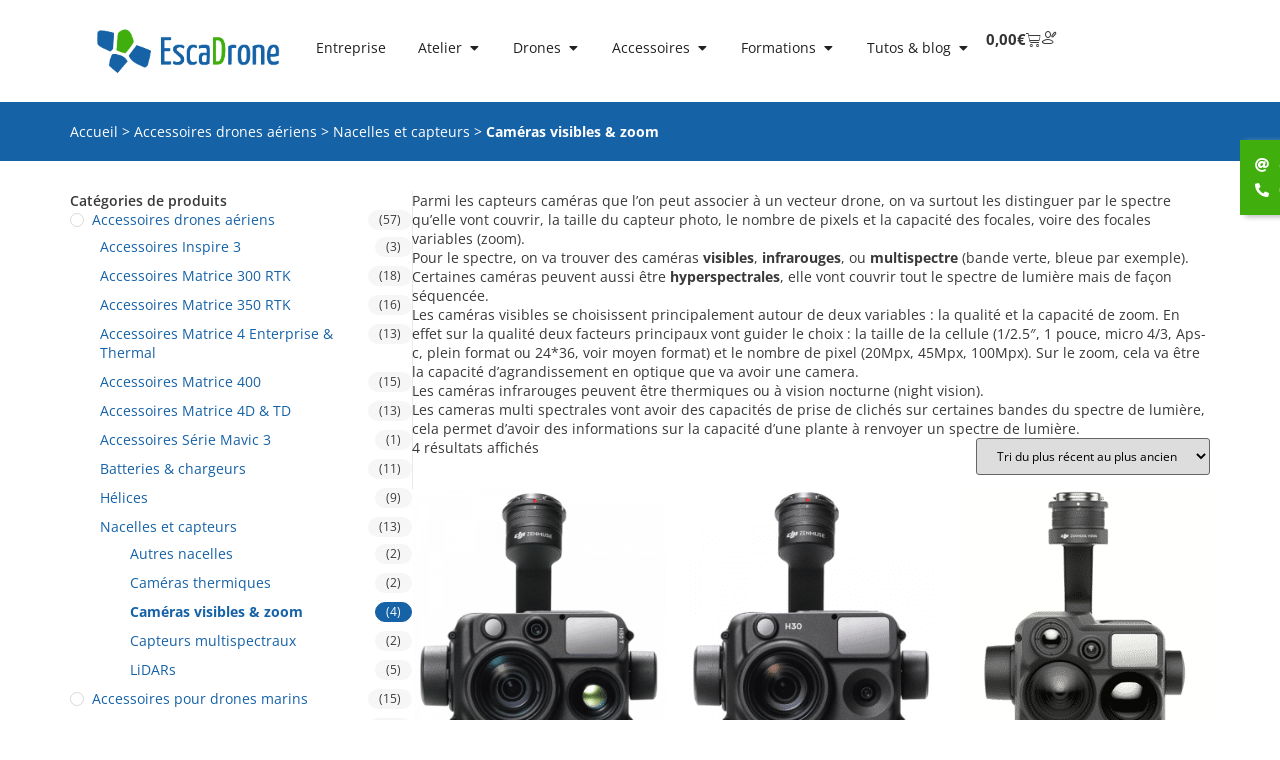

--- FILE ---
content_type: text/html; charset=UTF-8
request_url: https://escadrone.com/gammes/accessoires-drones/capteurs/cameras/
body_size: 66277
content:
<!doctype html>
<html lang="fr-FR">
<head><meta charset="UTF-8"><script>if(navigator.userAgent.match(/MSIE|Internet Explorer/i)||navigator.userAgent.match(/Trident\/7\..*?rv:11/i)){var href=document.location.href;if(!href.match(/[?&]nowprocket/)){if(href.indexOf("?")==-1){if(href.indexOf("#")==-1){document.location.href=href+"?nowprocket=1"}else{document.location.href=href.replace("#","?nowprocket=1#")}}else{if(href.indexOf("#")==-1){document.location.href=href+"&nowprocket=1"}else{document.location.href=href.replace("#","&nowprocket=1#")}}}}</script><script>(()=>{class RocketLazyLoadScripts{constructor(){this.v="2.0.4",this.userEvents=["keydown","keyup","mousedown","mouseup","mousemove","mouseover","mouseout","touchmove","touchstart","touchend","touchcancel","wheel","click","dblclick","input"],this.attributeEvents=["onblur","onclick","oncontextmenu","ondblclick","onfocus","onmousedown","onmouseenter","onmouseleave","onmousemove","onmouseout","onmouseover","onmouseup","onmousewheel","onscroll","onsubmit"]}async t(){this.i(),this.o(),/iP(ad|hone)/.test(navigator.userAgent)&&this.h(),this.u(),this.l(this),this.m(),this.k(this),this.p(this),this._(),await Promise.all([this.R(),this.L()]),this.lastBreath=Date.now(),this.S(this),this.P(),this.D(),this.O(),this.M(),await this.C(this.delayedScripts.normal),await this.C(this.delayedScripts.defer),await this.C(this.delayedScripts.async),await this.T(),await this.F(),await this.j(),await this.A(),window.dispatchEvent(new Event("rocket-allScriptsLoaded")),this.everythingLoaded=!0,this.lastTouchEnd&&await new Promise(t=>setTimeout(t,500-Date.now()+this.lastTouchEnd)),this.I(),this.H(),this.U(),this.W()}i(){this.CSPIssue=sessionStorage.getItem("rocketCSPIssue"),document.addEventListener("securitypolicyviolation",t=>{this.CSPIssue||"script-src-elem"!==t.violatedDirective||"data"!==t.blockedURI||(this.CSPIssue=!0,sessionStorage.setItem("rocketCSPIssue",!0))},{isRocket:!0})}o(){window.addEventListener("pageshow",t=>{this.persisted=t.persisted,this.realWindowLoadedFired=!0},{isRocket:!0}),window.addEventListener("pagehide",()=>{this.onFirstUserAction=null},{isRocket:!0})}h(){let t;function e(e){t=e}window.addEventListener("touchstart",e,{isRocket:!0}),window.addEventListener("touchend",function i(o){o.changedTouches[0]&&t.changedTouches[0]&&Math.abs(o.changedTouches[0].pageX-t.changedTouches[0].pageX)<10&&Math.abs(o.changedTouches[0].pageY-t.changedTouches[0].pageY)<10&&o.timeStamp-t.timeStamp<200&&(window.removeEventListener("touchstart",e,{isRocket:!0}),window.removeEventListener("touchend",i,{isRocket:!0}),"INPUT"===o.target.tagName&&"text"===o.target.type||(o.target.dispatchEvent(new TouchEvent("touchend",{target:o.target,bubbles:!0})),o.target.dispatchEvent(new MouseEvent("mouseover",{target:o.target,bubbles:!0})),o.target.dispatchEvent(new PointerEvent("click",{target:o.target,bubbles:!0,cancelable:!0,detail:1,clientX:o.changedTouches[0].clientX,clientY:o.changedTouches[0].clientY})),event.preventDefault()))},{isRocket:!0})}q(t){this.userActionTriggered||("mousemove"!==t.type||this.firstMousemoveIgnored?"keyup"===t.type||"mouseover"===t.type||"mouseout"===t.type||(this.userActionTriggered=!0,this.onFirstUserAction&&this.onFirstUserAction()):this.firstMousemoveIgnored=!0),"click"===t.type&&t.preventDefault(),t.stopPropagation(),t.stopImmediatePropagation(),"touchstart"===this.lastEvent&&"touchend"===t.type&&(this.lastTouchEnd=Date.now()),"click"===t.type&&(this.lastTouchEnd=0),this.lastEvent=t.type,t.composedPath&&t.composedPath()[0].getRootNode()instanceof ShadowRoot&&(t.rocketTarget=t.composedPath()[0]),this.savedUserEvents.push(t)}u(){this.savedUserEvents=[],this.userEventHandler=this.q.bind(this),this.userEvents.forEach(t=>window.addEventListener(t,this.userEventHandler,{passive:!1,isRocket:!0})),document.addEventListener("visibilitychange",this.userEventHandler,{isRocket:!0})}U(){this.userEvents.forEach(t=>window.removeEventListener(t,this.userEventHandler,{passive:!1,isRocket:!0})),document.removeEventListener("visibilitychange",this.userEventHandler,{isRocket:!0}),this.savedUserEvents.forEach(t=>{(t.rocketTarget||t.target).dispatchEvent(new window[t.constructor.name](t.type,t))})}m(){const t="return false",e=Array.from(this.attributeEvents,t=>"data-rocket-"+t),i="["+this.attributeEvents.join("],[")+"]",o="[data-rocket-"+this.attributeEvents.join("],[data-rocket-")+"]",s=(e,i,o)=>{o&&o!==t&&(e.setAttribute("data-rocket-"+i,o),e["rocket"+i]=new Function("event",o),e.setAttribute(i,t))};new MutationObserver(t=>{for(const n of t)"attributes"===n.type&&(n.attributeName.startsWith("data-rocket-")||this.everythingLoaded?n.attributeName.startsWith("data-rocket-")&&this.everythingLoaded&&this.N(n.target,n.attributeName.substring(12)):s(n.target,n.attributeName,n.target.getAttribute(n.attributeName))),"childList"===n.type&&n.addedNodes.forEach(t=>{if(t.nodeType===Node.ELEMENT_NODE)if(this.everythingLoaded)for(const i of[t,...t.querySelectorAll(o)])for(const t of i.getAttributeNames())e.includes(t)&&this.N(i,t.substring(12));else for(const e of[t,...t.querySelectorAll(i)])for(const t of e.getAttributeNames())this.attributeEvents.includes(t)&&s(e,t,e.getAttribute(t))})}).observe(document,{subtree:!0,childList:!0,attributeFilter:[...this.attributeEvents,...e]})}I(){this.attributeEvents.forEach(t=>{document.querySelectorAll("[data-rocket-"+t+"]").forEach(e=>{this.N(e,t)})})}N(t,e){const i=t.getAttribute("data-rocket-"+e);i&&(t.setAttribute(e,i),t.removeAttribute("data-rocket-"+e))}k(t){Object.defineProperty(HTMLElement.prototype,"onclick",{get(){return this.rocketonclick||null},set(e){this.rocketonclick=e,this.setAttribute(t.everythingLoaded?"onclick":"data-rocket-onclick","this.rocketonclick(event)")}})}S(t){function e(e,i){let o=e[i];e[i]=null,Object.defineProperty(e,i,{get:()=>o,set(s){t.everythingLoaded?o=s:e["rocket"+i]=o=s}})}e(document,"onreadystatechange"),e(window,"onload"),e(window,"onpageshow");try{Object.defineProperty(document,"readyState",{get:()=>t.rocketReadyState,set(e){t.rocketReadyState=e},configurable:!0}),document.readyState="loading"}catch(t){console.log("WPRocket DJE readyState conflict, bypassing")}}l(t){this.originalAddEventListener=EventTarget.prototype.addEventListener,this.originalRemoveEventListener=EventTarget.prototype.removeEventListener,this.savedEventListeners=[],EventTarget.prototype.addEventListener=function(e,i,o){o&&o.isRocket||!t.B(e,this)&&!t.userEvents.includes(e)||t.B(e,this)&&!t.userActionTriggered||e.startsWith("rocket-")||t.everythingLoaded?t.originalAddEventListener.call(this,e,i,o):(t.savedEventListeners.push({target:this,remove:!1,type:e,func:i,options:o}),"mouseenter"!==e&&"mouseleave"!==e||t.originalAddEventListener.call(this,e,t.savedUserEvents.push,o))},EventTarget.prototype.removeEventListener=function(e,i,o){o&&o.isRocket||!t.B(e,this)&&!t.userEvents.includes(e)||t.B(e,this)&&!t.userActionTriggered||e.startsWith("rocket-")||t.everythingLoaded?t.originalRemoveEventListener.call(this,e,i,o):t.savedEventListeners.push({target:this,remove:!0,type:e,func:i,options:o})}}J(t,e){this.savedEventListeners=this.savedEventListeners.filter(i=>{let o=i.type,s=i.target||window;return e!==o||t!==s||(this.B(o,s)&&(i.type="rocket-"+o),this.$(i),!1)})}H(){EventTarget.prototype.addEventListener=this.originalAddEventListener,EventTarget.prototype.removeEventListener=this.originalRemoveEventListener,this.savedEventListeners.forEach(t=>this.$(t))}$(t){t.remove?this.originalRemoveEventListener.call(t.target,t.type,t.func,t.options):this.originalAddEventListener.call(t.target,t.type,t.func,t.options)}p(t){let e;function i(e){return t.everythingLoaded?e:e.split(" ").map(t=>"load"===t||t.startsWith("load.")?"rocket-jquery-load":t).join(" ")}function o(o){function s(e){const s=o.fn[e];o.fn[e]=o.fn.init.prototype[e]=function(){return this[0]===window&&t.userActionTriggered&&("string"==typeof arguments[0]||arguments[0]instanceof String?arguments[0]=i(arguments[0]):"object"==typeof arguments[0]&&Object.keys(arguments[0]).forEach(t=>{const e=arguments[0][t];delete arguments[0][t],arguments[0][i(t)]=e})),s.apply(this,arguments),this}}if(o&&o.fn&&!t.allJQueries.includes(o)){const e={DOMContentLoaded:[],"rocket-DOMContentLoaded":[]};for(const t in e)document.addEventListener(t,()=>{e[t].forEach(t=>t())},{isRocket:!0});o.fn.ready=o.fn.init.prototype.ready=function(i){function s(){parseInt(o.fn.jquery)>2?setTimeout(()=>i.bind(document)(o)):i.bind(document)(o)}return"function"==typeof i&&(t.realDomReadyFired?!t.userActionTriggered||t.fauxDomReadyFired?s():e["rocket-DOMContentLoaded"].push(s):e.DOMContentLoaded.push(s)),o([])},s("on"),s("one"),s("off"),t.allJQueries.push(o)}e=o}t.allJQueries=[],o(window.jQuery),Object.defineProperty(window,"jQuery",{get:()=>e,set(t){o(t)}})}P(){const t=new Map;document.write=document.writeln=function(e){const i=document.currentScript,o=document.createRange(),s=i.parentElement;let n=t.get(i);void 0===n&&(n=i.nextSibling,t.set(i,n));const c=document.createDocumentFragment();o.setStart(c,0),c.appendChild(o.createContextualFragment(e)),s.insertBefore(c,n)}}async R(){return new Promise(t=>{this.userActionTriggered?t():this.onFirstUserAction=t})}async L(){return new Promise(t=>{document.addEventListener("DOMContentLoaded",()=>{this.realDomReadyFired=!0,t()},{isRocket:!0})})}async j(){return this.realWindowLoadedFired?Promise.resolve():new Promise(t=>{window.addEventListener("load",t,{isRocket:!0})})}M(){this.pendingScripts=[];this.scriptsMutationObserver=new MutationObserver(t=>{for(const e of t)e.addedNodes.forEach(t=>{"SCRIPT"!==t.tagName||t.noModule||t.isWPRocket||this.pendingScripts.push({script:t,promise:new Promise(e=>{const i=()=>{const i=this.pendingScripts.findIndex(e=>e.script===t);i>=0&&this.pendingScripts.splice(i,1),e()};t.addEventListener("load",i,{isRocket:!0}),t.addEventListener("error",i,{isRocket:!0}),setTimeout(i,1e3)})})})}),this.scriptsMutationObserver.observe(document,{childList:!0,subtree:!0})}async F(){await this.X(),this.pendingScripts.length?(await this.pendingScripts[0].promise,await this.F()):this.scriptsMutationObserver.disconnect()}D(){this.delayedScripts={normal:[],async:[],defer:[]},document.querySelectorAll("script[type$=rocketlazyloadscript]").forEach(t=>{t.hasAttribute("data-rocket-src")?t.hasAttribute("async")&&!1!==t.async?this.delayedScripts.async.push(t):t.hasAttribute("defer")&&!1!==t.defer||"module"===t.getAttribute("data-rocket-type")?this.delayedScripts.defer.push(t):this.delayedScripts.normal.push(t):this.delayedScripts.normal.push(t)})}async _(){await this.L();let t=[];document.querySelectorAll("script[type$=rocketlazyloadscript][data-rocket-src]").forEach(e=>{let i=e.getAttribute("data-rocket-src");if(i&&!i.startsWith("data:")){i.startsWith("//")&&(i=location.protocol+i);try{const o=new URL(i).origin;o!==location.origin&&t.push({src:o,crossOrigin:e.crossOrigin||"module"===e.getAttribute("data-rocket-type")})}catch(t){}}}),t=[...new Map(t.map(t=>[JSON.stringify(t),t])).values()],this.Y(t,"preconnect")}async G(t){if(await this.K(),!0!==t.noModule||!("noModule"in HTMLScriptElement.prototype))return new Promise(e=>{let i;function o(){(i||t).setAttribute("data-rocket-status","executed"),e()}try{if(navigator.userAgent.includes("Firefox/")||""===navigator.vendor||this.CSPIssue)i=document.createElement("script"),[...t.attributes].forEach(t=>{let e=t.nodeName;"type"!==e&&("data-rocket-type"===e&&(e="type"),"data-rocket-src"===e&&(e="src"),i.setAttribute(e,t.nodeValue))}),t.text&&(i.text=t.text),t.nonce&&(i.nonce=t.nonce),i.hasAttribute("src")?(i.addEventListener("load",o,{isRocket:!0}),i.addEventListener("error",()=>{i.setAttribute("data-rocket-status","failed-network"),e()},{isRocket:!0}),setTimeout(()=>{i.isConnected||e()},1)):(i.text=t.text,o()),i.isWPRocket=!0,t.parentNode.replaceChild(i,t);else{const i=t.getAttribute("data-rocket-type"),s=t.getAttribute("data-rocket-src");i?(t.type=i,t.removeAttribute("data-rocket-type")):t.removeAttribute("type"),t.addEventListener("load",o,{isRocket:!0}),t.addEventListener("error",i=>{this.CSPIssue&&i.target.src.startsWith("data:")?(console.log("WPRocket: CSP fallback activated"),t.removeAttribute("src"),this.G(t).then(e)):(t.setAttribute("data-rocket-status","failed-network"),e())},{isRocket:!0}),s?(t.fetchPriority="high",t.removeAttribute("data-rocket-src"),t.src=s):t.src="data:text/javascript;base64,"+window.btoa(unescape(encodeURIComponent(t.text)))}}catch(i){t.setAttribute("data-rocket-status","failed-transform"),e()}});t.setAttribute("data-rocket-status","skipped")}async C(t){const e=t.shift();return e?(e.isConnected&&await this.G(e),this.C(t)):Promise.resolve()}O(){this.Y([...this.delayedScripts.normal,...this.delayedScripts.defer,...this.delayedScripts.async],"preload")}Y(t,e){this.trash=this.trash||[];let i=!0;var o=document.createDocumentFragment();t.forEach(t=>{const s=t.getAttribute&&t.getAttribute("data-rocket-src")||t.src;if(s&&!s.startsWith("data:")){const n=document.createElement("link");n.href=s,n.rel=e,"preconnect"!==e&&(n.as="script",n.fetchPriority=i?"high":"low"),t.getAttribute&&"module"===t.getAttribute("data-rocket-type")&&(n.crossOrigin=!0),t.crossOrigin&&(n.crossOrigin=t.crossOrigin),t.integrity&&(n.integrity=t.integrity),t.nonce&&(n.nonce=t.nonce),o.appendChild(n),this.trash.push(n),i=!1}}),document.head.appendChild(o)}W(){this.trash.forEach(t=>t.remove())}async T(){try{document.readyState="interactive"}catch(t){}this.fauxDomReadyFired=!0;try{await this.K(),this.J(document,"readystatechange"),document.dispatchEvent(new Event("rocket-readystatechange")),await this.K(),document.rocketonreadystatechange&&document.rocketonreadystatechange(),await this.K(),this.J(document,"DOMContentLoaded"),document.dispatchEvent(new Event("rocket-DOMContentLoaded")),await this.K(),this.J(window,"DOMContentLoaded"),window.dispatchEvent(new Event("rocket-DOMContentLoaded"))}catch(t){console.error(t)}}async A(){try{document.readyState="complete"}catch(t){}try{await this.K(),this.J(document,"readystatechange"),document.dispatchEvent(new Event("rocket-readystatechange")),await this.K(),document.rocketonreadystatechange&&document.rocketonreadystatechange(),await this.K(),this.J(window,"load"),window.dispatchEvent(new Event("rocket-load")),await this.K(),window.rocketonload&&window.rocketonload(),await this.K(),this.allJQueries.forEach(t=>t(window).trigger("rocket-jquery-load")),await this.K(),this.J(window,"pageshow");const t=new Event("rocket-pageshow");t.persisted=this.persisted,window.dispatchEvent(t),await this.K(),window.rocketonpageshow&&window.rocketonpageshow({persisted:this.persisted})}catch(t){console.error(t)}}async K(){Date.now()-this.lastBreath>45&&(await this.X(),this.lastBreath=Date.now())}async X(){return document.hidden?new Promise(t=>setTimeout(t)):new Promise(t=>requestAnimationFrame(t))}B(t,e){return e===document&&"readystatechange"===t||(e===document&&"DOMContentLoaded"===t||(e===window&&"DOMContentLoaded"===t||(e===window&&"load"===t||e===window&&"pageshow"===t)))}static run(){(new RocketLazyLoadScripts).t()}}RocketLazyLoadScripts.run()})();</script>
	
	<meta name="viewport" content="width=device-width, initial-scale=1">
	<link rel="profile" href="https://gmpg.org/xfn/11">
	<meta name='robots' content='index, follow, max-image-preview:large, max-snippet:-1, max-video-preview:-1' />

	<!-- This site is optimized with the Yoast SEO plugin v26.7 - https://yoast.com/wordpress/plugins/seo/ -->
	<title>Caméras visibles &amp; zoom pour drones professionnels DJI - Escadrone</title>
<link data-rocket-prefetch href="https://www.gstatic.com" rel="dns-prefetch">
<link data-rocket-prefetch href="https://www.googletagmanager.com" rel="dns-prefetch">
<link data-rocket-prefetch href="https://fonts.googleapis.com" rel="dns-prefetch">
<link data-rocket-prefetch href="https://fr.kompass.com" rel="dns-prefetch">
<link data-rocket-prefetch href="https://brain.plezi.co" rel="dns-prefetch">
<link data-rocket-prefetch href="https://www.google.com" rel="dns-prefetch">
<link data-rocket-preload as="style" href="https://fonts.googleapis.com/css?family=Open%20Sans%3A100%2C100italic%2C200%2C200italic%2C300%2C300italic%2C400%2C400italic%2C500%2C500italic%2C600%2C600italic%2C700%2C700italic%2C800%2C800italic%2C900%2C900italic&#038;display=swap" rel="preload">
<link crossorigin data-rocket-preload as="font" href="https://escadrone.com/wp-content/plugins/elementor/assets/lib/font-awesome/webfonts/fa-solid-900.woff2" rel="preload">
<link crossorigin data-rocket-preload as="font" href="https://escadrone.com/wp-content/plugins/happy-elementor-addons/assets/fonts/huge-icons/huge-icons.woff2" rel="preload">
<link crossorigin data-rocket-preload as="font" href="https://escadrone.com/wp-content/uploads/elementor/google-fonts/fonts/robotocondensed-ievl2zhzi2ecn5jzbjeets9weq8-19k7dq.woff2" rel="preload">
<link crossorigin data-rocket-preload as="font" href="https://escadrone.com/wp-content/plugins/happy-elementor-addons/assets/fonts/happy-icons.woff2" rel="preload">
<link href="https://fonts.googleapis.com/css?family=Open%20Sans%3A100%2C100italic%2C200%2C200italic%2C300%2C300italic%2C400%2C400italic%2C500%2C500italic%2C600%2C600italic%2C700%2C700italic%2C800%2C800italic%2C900%2C900italic&#038;display=swap" media="print" onload="this.media=&#039;all&#039;" rel="stylesheet">
<style id="wpr-usedcss">img:is([sizes=auto i],[sizes^="auto," i]){contain-intrinsic-size:3000px 1500px}[role=region]{position:relative}:root{--wp-admin-theme-color:#3858e9;--wp-admin-theme-color--rgb:56,88,233;--wp-admin-theme-color-darker-10:#2145e6;--wp-admin-theme-color-darker-10--rgb:33.0384615385,68.7307692308,230.4615384615;--wp-admin-theme-color-darker-20:#183ad6;--wp-admin-theme-color-darker-20--rgb:23.6923076923,58.1538461538,214.3076923077;--wp-admin-border-width-focus:2px}@media (min-resolution:192dpi){:root{--wp-admin-border-width-focus:1.5px}}img.emoji{display:inline!important;border:none!important;box-shadow:none!important;height:1em!important;width:1em!important;margin:0 .07em!important;vertical-align:-.1em!important;background:0 0!important;padding:0!important}:root{--wp--preset--aspect-ratio--square:1;--wp--preset--aspect-ratio--4-3:4/3;--wp--preset--aspect-ratio--3-4:3/4;--wp--preset--aspect-ratio--3-2:3/2;--wp--preset--aspect-ratio--2-3:2/3;--wp--preset--aspect-ratio--16-9:16/9;--wp--preset--aspect-ratio--9-16:9/16;--wp--preset--color--black:#000000;--wp--preset--color--cyan-bluish-gray:#abb8c3;--wp--preset--color--white:#ffffff;--wp--preset--color--pale-pink:#f78da7;--wp--preset--color--vivid-red:#cf2e2e;--wp--preset--color--luminous-vivid-orange:#ff6900;--wp--preset--color--luminous-vivid-amber:#fcb900;--wp--preset--color--light-green-cyan:#7bdcb5;--wp--preset--color--vivid-green-cyan:#00d084;--wp--preset--color--pale-cyan-blue:#8ed1fc;--wp--preset--color--vivid-cyan-blue:#0693e3;--wp--preset--color--vivid-purple:#9b51e0;--wp--preset--color--blanc:#FFFFFF;--wp--preset--color--noir:#151515;--wp--preset--gradient--vivid-cyan-blue-to-vivid-purple:linear-gradient(135deg,rgb(6, 147, 227) 0%,rgb(155, 81, 224) 100%);--wp--preset--gradient--light-green-cyan-to-vivid-green-cyan:linear-gradient(135deg,rgb(122, 220, 180) 0%,rgb(0, 208, 130) 100%);--wp--preset--gradient--luminous-vivid-amber-to-luminous-vivid-orange:linear-gradient(135deg,rgb(252, 185, 0) 0%,rgb(255, 105, 0) 100%);--wp--preset--gradient--luminous-vivid-orange-to-vivid-red:linear-gradient(135deg,rgb(255, 105, 0) 0%,rgb(207, 46, 46) 100%);--wp--preset--gradient--very-light-gray-to-cyan-bluish-gray:linear-gradient(135deg,rgb(238, 238, 238) 0%,rgb(169, 184, 195) 100%);--wp--preset--gradient--cool-to-warm-spectrum:linear-gradient(135deg,rgb(74, 234, 220) 0%,rgb(151, 120, 209) 20%,rgb(207, 42, 186) 40%,rgb(238, 44, 130) 60%,rgb(251, 105, 98) 80%,rgb(254, 248, 76) 100%);--wp--preset--gradient--blush-light-purple:linear-gradient(135deg,rgb(255, 206, 236) 0%,rgb(152, 150, 240) 100%);--wp--preset--gradient--blush-bordeaux:linear-gradient(135deg,rgb(254, 205, 165) 0%,rgb(254, 45, 45) 50%,rgb(107, 0, 62) 100%);--wp--preset--gradient--luminous-dusk:linear-gradient(135deg,rgb(255, 203, 112) 0%,rgb(199, 81, 192) 50%,rgb(65, 88, 208) 100%);--wp--preset--gradient--pale-ocean:linear-gradient(135deg,rgb(255, 245, 203) 0%,rgb(182, 227, 212) 50%,rgb(51, 167, 181) 100%);--wp--preset--gradient--electric-grass:linear-gradient(135deg,rgb(202, 248, 128) 0%,rgb(113, 206, 126) 100%);--wp--preset--gradient--midnight:linear-gradient(135deg,rgb(2, 3, 129) 0%,rgb(40, 116, 252) 100%);--wp--preset--font-size--small:13px;--wp--preset--font-size--medium:20px;--wp--preset--font-size--large:36px;--wp--preset--font-size--x-large:42px;--wp--preset--font-size--p:18px;--wp--preset--font-size--h-4:26px;--wp--preset--font-size--h-3:32px;--wp--preset--font-size--h-2:40px;--wp--preset--font-size--h-1:50px;--wp--preset--font-family--nunito:"Nunito",sans-serif;--wp--preset--spacing--20:0.44rem;--wp--preset--spacing--30:0.67rem;--wp--preset--spacing--40:1rem;--wp--preset--spacing--50:1.5rem;--wp--preset--spacing--60:2.25rem;--wp--preset--spacing--70:3.38rem;--wp--preset--spacing--80:5.06rem;--wp--preset--shadow--natural:6px 6px 9px rgba(0, 0, 0, .2);--wp--preset--shadow--deep:12px 12px 50px rgba(0, 0, 0, .4);--wp--preset--shadow--sharp:6px 6px 0px rgba(0, 0, 0, .2);--wp--preset--shadow--outlined:6px 6px 0px -3px rgb(255, 255, 255),6px 6px rgb(0, 0, 0);--wp--preset--shadow--crisp:6px 6px 0px rgb(0, 0, 0)}:root{--wp--style--global--content-size:840px;--wp--style--global--wide-size:1100px}:where(body){margin:0}:where(.wp-site-blocks)>*{margin-block-start:24px;margin-block-end:0}:where(.wp-site-blocks)>:first-child{margin-block-start:0}:where(.wp-site-blocks)>:last-child{margin-block-end:0}:root{--wp--style--block-gap:24px}:root :where(.is-layout-flow)>:first-child{margin-block-start:0}:root :where(.is-layout-flow)>:last-child{margin-block-end:0}:root :where(.is-layout-flow)>*{margin-block-start:24px;margin-block-end:0}:root :where(.is-layout-constrained)>:first-child{margin-block-start:0}:root :where(.is-layout-constrained)>:last-child{margin-block-end:0}:root :where(.is-layout-constrained)>*{margin-block-start:24px;margin-block-end:0}:root :where(.is-layout-flex){gap:24px}:root :where(.is-layout-grid){gap:24px}body{font-family:Nunito,sans-serif;padding-top:0;padding-right:0;padding-bottom:0;padding-left:0}a:where(:not(.wp-element-button)){text-decoration:underline}h3{color:#002e57;font-size:32px;font-style:normal;font-weight:700;line-height:38px}:root :where(.wp-element-button,.wp-block-button__link){background-color:#32373c;border-width:0;color:#fff;font-family:inherit;font-size:inherit;font-style:inherit;font-weight:inherit;letter-spacing:inherit;line-height:inherit;padding-top:calc(.667em + 2px);padding-right:calc(1.333em + 2px);padding-bottom:calc(.667em + 2px);padding-left:calc(1.333em + 2px);text-decoration:none;text-transform:inherit}:root :where(.wp-block-pullquote){font-size:1.5em;line-height:1.6}#cookie-notice{position:fixed;min-width:100%;height:auto;z-index:100000;font-size:13px;letter-spacing:0;line-height:20px;left:0;text-align:center;font-weight:400;font-family:-apple-system,BlinkMacSystemFont,Arial,Roboto,"Helvetica Neue",sans-serif}#cookie-notice,#cookie-notice *{-webkit-box-sizing:border-box;-moz-box-sizing:border-box;box-sizing:border-box}#cookie-notice.cn-animated{-webkit-animation-duration:.5s!important;animation-duration:.5s!important;-webkit-animation-fill-mode:both;animation-fill-mode:both}#cookie-notice .cookie-notice-container{display:block}#cookie-notice.cookie-notice-hidden .cookie-notice-container{display:none}.cn-position-bottom{bottom:0}.cookie-notice-container{padding:15px 30px;text-align:center;width:100%;z-index:2}.cn-close-icon{position:absolute;right:15px;top:50%;margin:-10px 0 0;width:15px;height:15px;opacity:.5;padding:10px;border:none;outline:0;background:0 0;box-shadow:none;cursor:pointer}.cn-close-icon:focus,.cn-close-icon:focus-visible{outline:currentColor solid 2px;outline-offset:3px}.cn-close-icon:hover{opacity:1}.cn-close-icon:after,.cn-close-icon:before{position:absolute;content:' ';height:15px;width:2px;top:3px;background-color:grey}.cn-close-icon:before{transform:rotate(45deg)}.cn-close-icon:after{transform:rotate(-45deg)}#cookie-notice .cn-revoke-cookie{margin:0}#cookie-notice .cn-button{margin:0 0 0 10px;display:inline-block}#cookie-notice .cn-button:not(.cn-button-custom){font-family:-apple-system,BlinkMacSystemFont,Arial,Roboto,"Helvetica Neue",sans-serif;font-weight:400;font-size:13px;letter-spacing:.25px;line-height:20px;margin:0 0 0 10px;text-align:center;text-transform:none;display:inline-block;cursor:pointer;touch-action:manipulation;white-space:nowrap;outline:0;box-shadow:none;text-shadow:none;border:none;-webkit-border-radius:3px;-moz-border-radius:3px;border-radius:3px;text-decoration:none;padding:8.5px 10px;line-height:1;color:inherit}.cn-text-container{margin:0 0 6px}.cn-buttons-container,.cn-text-container{display:inline-block}#cookie-notice.cookie-notice-visible.cn-effect-fade,#cookie-notice.cookie-revoke-visible.cn-effect-fade{-webkit-animation-name:fadeIn;animation-name:fadeIn}#cookie-notice.cn-effect-fade{-webkit-animation-name:fadeOut;animation-name:fadeOut}@-webkit-keyframes fadeIn{from{opacity:0}to{opacity:1}}@-webkit-keyframes fadeOut{from{opacity:1}to{opacity:0}}@media all and (max-width:900px){.cookie-notice-container #cn-notice-text{display:block}.cookie-notice-container #cn-notice-buttons{display:block}#cookie-notice .cn-button{margin:0 5px 5px}}@media all and (max-width:480px){.cookie-notice-container{padding:15px 25px}}.owl-carousel,.owl-carousel .owl-item{-webkit-tap-highlight-color:transparent;position:relative}.owl-carousel{display:none;width:100%;z-index:1}.owl-carousel .owl-stage{position:relative;-ms-touch-action:pan-Y;touch-action:manipulation;-moz-backface-visibility:hidden}.owl-carousel .owl-stage:after{content:".";display:block;clear:both;visibility:hidden;line-height:0;height:0}.owl-carousel .owl-stage-outer{position:relative;overflow:hidden;-webkit-transform:translate3d(0,0,0)}.owl-carousel .owl-item{-webkit-backface-visibility:hidden;-moz-backface-visibility:hidden;-ms-backface-visibility:hidden;-webkit-transform:translate3d(0,0,0);-moz-transform:translate3d(0,0,0);-ms-transform:translate3d(0,0,0)}.owl-carousel .owl-item{min-height:1px;float:left;-webkit-backface-visibility:hidden;-webkit-touch-callout:none}.owl-carousel .owl-item img{display:block;width:100%}.owl-carousel .owl-dots.disabled,.owl-carousel .owl-nav.disabled{display:none}.no-js .owl-carousel,.owl-carousel.owl-loaded{display:block}.owl-carousel .owl-dot,.owl-carousel .owl-nav .owl-next,.owl-carousel .owl-nav .owl-prev{cursor:pointer;-webkit-user-select:none;-khtml-user-select:none;-moz-user-select:none;-ms-user-select:none;user-select:none}.owl-carousel .owl-nav button.owl-next,.owl-carousel .owl-nav button.owl-prev,.owl-carousel button.owl-dot{background:0 0;color:inherit;border:none;padding:0!important;font:inherit}.owl-carousel.owl-loading{opacity:0;display:block}.owl-carousel.owl-hidden{opacity:0}.owl-carousel.owl-refresh .owl-item{visibility:hidden}.owl-carousel.owl-drag .owl-item{-ms-touch-action:pan-y;touch-action:pan-y;-webkit-user-select:none;-moz-user-select:none;-ms-user-select:none;user-select:none}.owl-carousel.owl-grab{cursor:move;cursor:grab}.owl-carousel.owl-rtl{direction:rtl}.owl-carousel.owl-rtl .owl-item{float:right}.owl-carousel .animated{animation-duration:1s;animation-fill-mode:both}.owl-carousel .owl-animated-in{z-index:0}.owl-carousel .owl-animated-out{z-index:1}.owl-carousel .fadeOut{animation-name:fadeOut}@keyframes fadeOut{from{opacity:1}to{opacity:0}0%{opacity:1}100%{opacity:0}}.owl-height{transition:height .5s ease-in-out}.owl-carousel .owl-item .owl-lazy{opacity:0;transition:opacity .4s ease}.owl-carousel .owl-item .owl-lazy:not([src]),.owl-carousel .owl-item .owl-lazy[src^=""]{max-height:0}.owl-carousel .owl-item img.owl-lazy{transform-style:preserve-3d}.owl-carousel .owl-video-wrapper{position:relative;height:100%;background:#000}.owl-carousel .owl-video-play-icon{position:absolute;height:80px;width:80px;left:50%;top:50%;margin-left:-40px;margin-top:-40px;background:url(https://escadrone.com/wp-content/plugins/pixeliz-extender/assets/owl-carousel/owl.video.play.png) no-repeat;cursor:pointer;z-index:1;-webkit-backface-visibility:hidden;transition:transform .1s ease}.owl-carousel .owl-video-play-icon:hover{-ms-transform:scale(1.3,1.3);transform:scale(1.3,1.3)}.owl-carousel .owl-video-playing .owl-video-play-icon,.owl-carousel .owl-video-playing .owl-video-tn{display:none}.owl-carousel .owl-video-tn{opacity:0;height:100%;background-position:center center;background-repeat:no-repeat;background-size:contain;transition:opacity .4s ease}.owl-carousel .owl-video-frame{position:relative;z-index:1;height:100%;width:100%}.owl-theme .owl-nav .disabled{opacity:.5;cursor:default}.owl-theme .owl-nav.disabled+.owl-dots{margin-top:10px}.hidden{display:none}.owl-carousel .owl-dots.disabled,.owl-carousel .owl-nav.disabled{display:block!important}.owl-carousel .owl-nav button.owl-prev{position:absolute;top:30%;left:0;background:rgba(0,0,0,.3)!important;padding:.8em .4em!important;display:block;font-size:2em;color:#fff}.owl-carousel .owl-nav button.owl-next{position:absolute;top:30%;right:0;background:rgba(0,0,0,.3)!important;padding:.8em .4em!important;display:block;font-size:2em;color:#fff}.owl-carousel .owl-nav button.owl-next:active,.owl-carousel .owl-nav button.owl-next:focus{outline:0}.owl-carousel .owl-nav button.owl-next:hover{background:rgba(0,0,0,.5)!important;transition:.3s}.woocommerce .woocommerce-error .button,.woocommerce .woocommerce-message .button,.woocommerce-page .woocommerce-error .button,.woocommerce-page .woocommerce-message .button{float:right}.woocommerce img,.woocommerce-page img{height:auto;max-width:100%}.woocommerce div.product div.images{float:left;width:48%}.woocommerce div.product div.thumbnails::after,.woocommerce div.product div.thumbnails::before{content:" ";display:table}.woocommerce div.product div.thumbnails::after{clear:both}.woocommerce div.product div.thumbnails a{float:left;width:30.75%;margin-right:3.8%;margin-bottom:1em}.woocommerce div.product div.thumbnails a.last{margin-right:0}.woocommerce div.product div.thumbnails a.first{clear:both}.woocommerce div.product div.thumbnails.columns-1 a{width:100%;margin-right:0;float:none}.woocommerce div.product div.thumbnails.columns-2 a{width:48%}.woocommerce div.product div.thumbnails.columns-4 a{width:22.05%}.woocommerce div.product div.thumbnails.columns-5 a{width:16.9%}.woocommerce div.product div.summary{float:right;width:48%;clear:none}.woocommerce div.product .woocommerce-tabs{clear:both}.woocommerce div.product .woocommerce-tabs ul.tabs::after,.woocommerce div.product .woocommerce-tabs ul.tabs::before{content:" ";display:table}.woocommerce div.product .woocommerce-tabs ul.tabs::after{clear:both}.woocommerce div.product .woocommerce-tabs ul.tabs li{display:inline-block}.woocommerce #content div.product #reviews .comment::after,.woocommerce #content div.product #reviews .comment::before,.woocommerce div.product #reviews .comment::after,.woocommerce div.product #reviews .comment::before,.woocommerce-page #content div.product #reviews .comment::after,.woocommerce-page #content div.product #reviews .comment::before,.woocommerce-page div.product #reviews .comment::after,.woocommerce-page div.product #reviews .comment::before{content:" ";display:table}.woocommerce #content div.product #reviews .comment::after,.woocommerce div.product #reviews .comment::after,.woocommerce-page #content div.product #reviews .comment::after,.woocommerce-page div.product #reviews .comment::after{clear:both}.woocommerce #content div.product #reviews .comment img,.woocommerce div.product #reviews .comment img,.woocommerce-page #content div.product #reviews .comment img,.woocommerce-page div.product #reviews .comment img{float:right;height:auto}.woocommerce ul.products,.woocommerce-page ul.products{clear:both}.woocommerce ul.products::after,.woocommerce ul.products::before,.woocommerce-page ul.products::after,.woocommerce-page ul.products::before{content:" ";display:table}.woocommerce ul.products::after,.woocommerce-page ul.products::after{clear:both}.woocommerce ul.products li.product,.woocommerce-page ul.products li.product{float:left;margin:0 3.8% 2.992em 0;padding:0;position:relative;width:22.05%;margin-left:0}.woocommerce ul.products li.first,.woocommerce-page ul.products li.first{clear:both}.woocommerce ul.products li.last,.woocommerce-page ul.products li.last{margin-right:0}.woocommerce ul.products.columns-3 li.product,.woocommerce-page ul.products.columns-3 li.product{width:30.75%}.woocommerce-page.columns-3 ul.products li.product,.woocommerce.columns-3 ul.products li.product{width:30.75%}.woocommerce .woocommerce-result-count,.woocommerce-page .woocommerce-result-count{float:left}.woocommerce .woocommerce-ordering,.woocommerce-page .woocommerce-ordering{float:right}.woocommerce ul.product_list_widget li::after,.woocommerce ul.product_list_widget li::before,.woocommerce-page ul.product_list_widget li::after,.woocommerce-page ul.product_list_widget li::before{content:" ";display:table}.woocommerce ul.product_list_widget li::after,.woocommerce-page ul.product_list_widget li::after{clear:both}.woocommerce ul.product_list_widget li img,.woocommerce-page ul.product_list_widget li img{float:right;height:auto}.woocommerce form .password-input,.woocommerce-page form .password-input{display:flex;flex-direction:column;justify-content:center;position:relative}.woocommerce form .password-input input[type=password],.woocommerce-page form .password-input input[type=password]{padding-right:2.5rem}.woocommerce form .password-input input::-ms-reveal,.woocommerce-page form .password-input input::-ms-reveal{display:none}.woocommerce form .show-password-input,.woocommerce-page form .show-password-input{background-color:transparent;border-radius:0;border:0;color:var(--wc-form-color-text,#000);cursor:pointer;font-size:inherit;line-height:inherit;margin:0;padding:0;position:absolute;right:.7em;text-decoration:none;top:50%;transform:translateY(-50%);-moz-osx-font-smoothing:inherit;-webkit-appearance:none;-webkit-font-smoothing:inherit}.woocommerce form .show-password-input::before,.woocommerce-page form .show-password-input::before{background-repeat:no-repeat;background-size:cover;background-image:url('data:image/svg+xml,<svg width="20" height="20" viewBox="0 0 20 20" fill="none" xmlns="http://www.w3.org/2000/svg"><path d="M17.3 3.3C16.9 2.9 16.2 2.9 15.7 3.3L13.3 5.7C12.2437 5.3079 11.1267 5.1048 10 5.1C6.2 5.2 2.8 7.2 1 10.5C1.2 10.9 1.5 11.3 1.8 11.7C2.6 12.8 3.6 13.7 4.7 14.4L3 16.1C2.6 16.5 2.5 17.2 3 17.7C3.4 18.1 4.1 18.2 4.6 17.7L17.3 4.9C17.7 4.4 17.7 3.7 17.3 3.3ZM6.7 12.3L5.4 13.6C4.2 12.9 3.1 11.9 2.3 10.7C3.5 9 5.1 7.8 7 7.2C5.7 8.6 5.6 10.8 6.7 12.3ZM10.1 9C9.6 8.5 9.7 7.7 10.2 7.2C10.7 6.8 11.4 6.8 11.9 7.2L10.1 9ZM18.3 9.5C17.8 8.8 17.2 8.1 16.5 7.6L15.5 8.6C16.3 9.2 17 9.9 17.6 10.8C15.9 13.4 13 15 9.9 15H9.1L8.1 16C8.8 15.9 9.4 16 10 16C13.3 16 16.4 14.4 18.3 11.7C18.6 11.3 18.8 10.9 19.1 10.5C18.8 10.2 18.6 9.8 18.3 9.5ZM14 10L10 14C12.2 14 14 12.2 14 10Z" fill="%23111111"/></svg>');content:"";display:block;height:22px;width:22px}.woocommerce form .show-password-input.display-password::before,.woocommerce-page form .show-password-input.display-password::before{background-image:url('data:image/svg+xml,<svg width="20" height="20" viewBox="0 0 20 20" fill="none" xmlns="http://www.w3.org/2000/svg"><path d="M18.3 9.49999C15 4.89999 8.50002 3.79999 3.90002 7.19999C2.70002 8.09999 1.70002 9.29999 0.900024 10.6C1.10002 11 1.40002 11.4 1.70002 11.8C5.00002 16.4 11.3 17.4 15.9 14.2C16.8 13.5 17.6 12.8 18.3 11.8C18.6 11.4 18.8 11 19.1 10.6C18.8 10.2 18.6 9.79999 18.3 9.49999ZM10.1 7.19999C10.6 6.69999 11.4 6.69999 11.9 7.19999C12.4 7.69999 12.4 8.49999 11.9 8.99999C11.4 9.49999 10.6 9.49999 10.1 8.99999C9.60003 8.49999 9.60003 7.69999 10.1 7.19999ZM10 14.9C6.90002 14.9 4.00002 13.3 2.30002 10.7C3.50002 8.99999 5.10002 7.79999 7.00002 7.19999C6.30002 7.99999 6.00002 8.89999 6.00002 9.89999C6.00002 12.1 7.70002 14 10 14C12.2 14 14.1 12.3 14.1 9.99999V9.89999C14.1 8.89999 13.7 7.89999 13 7.19999C14.9 7.79999 16.5 8.99999 17.7 10.7C16 13.3 13.1 14.9 10 14.9Z" fill="%23111111"/></svg>')}:root{--woocommerce:#720eec;--wc-green:#7ad03a;--wc-red:#a00;--wc-orange:#ffba00;--wc-blue:#2ea2cc;--wc-primary:#720eec;--wc-primary-text:#fcfbfe;--wc-secondary:#e9e6ed;--wc-secondary-text:#515151;--wc-highlight:#958e09;--wc-highligh-text:white;--wc-content-bg:#fff;--wc-subtext:#767676;--wc-form-border-color:rgba(32, 7, 7, .8);--wc-form-border-radius:4px;--wc-form-border-width:1px}@font-face{font-display:swap;font-family:WooCommerce;src:url(https://escadrone.com/wp-content/plugins/woocommerce/assets/fonts/WooCommerce.woff2) format("woff2"),url(https://escadrone.com/wp-content/plugins/woocommerce/assets/fonts/WooCommerce.woff) format("woff"),url(https://escadrone.com/wp-content/plugins/woocommerce/assets/fonts/WooCommerce.ttf) format("truetype");font-weight:400;font-style:normal}.woocommerce-store-notice{position:absolute;top:0;left:0;right:0;margin:0;width:100%;font-size:1em;padding:1em 0;text-align:center;background-color:#720eec;color:#fcfbfe;z-index:99998;box-shadow:0 1px 1em rgba(0,0,0,.2);display:none}.woocommerce-store-notice a{color:#fcfbfe;text-decoration:underline}.woocommerce .blockUI.blockOverlay{position:relative}.woocommerce .blockUI.blockOverlay::before{height:1em;width:1em;display:block;position:absolute;top:50%;left:50%;margin-left:-.5em;margin-top:-.5em;content:"";animation:1s ease-in-out infinite spin;background:url(https://escadrone.com/wp-content/plugins/woocommerce/assets/images/icons/loader.svg) center center;background-size:cover;line-height:1;text-align:center;font-size:2em;color:rgba(0,0,0,.75)}.woocommerce a.remove{display:block;font-size:1.5em;height:1em;width:1em;text-align:center;line-height:1;border-radius:100%;color:var(--wc-red)!important;text-decoration:none;font-weight:700;border:0}.woocommerce a.remove:hover{color:#fff!important;background:var(--wc-red)}.woocommerce div.product{margin-bottom:0;position:relative}.woocommerce div.product .product_title{clear:none;margin-top:0;padding:0}.woocommerce div.product p.price ins,.woocommerce div.product span.price ins{background:inherit;font-weight:700;display:inline-block}.woocommerce div.product p.price del,.woocommerce div.product span.price del{opacity:.7;display:inline-block}.woocommerce div.product p.stock{font-size:.92em}.woocommerce div.product .woocommerce-product-rating{margin-bottom:1.618em}.woocommerce div.product div.images{margin-bottom:2em}.woocommerce div.product div.images img{display:block;width:100%;height:auto;box-shadow:none}.woocommerce div.product div.images div.thumbnails{padding-top:1em}.woocommerce div.product div.images.woocommerce-product-gallery{position:relative}.woocommerce div.product div.images .woocommerce-product-gallery__wrapper{transition:all cubic-bezier(.795,-.035,0,1) .5s;margin:0;padding:0}.woocommerce div.product div.images .woocommerce-product-gallery__wrapper .zoomImg{background-color:#fff;opacity:0}.woocommerce div.product div.images .woocommerce-product-gallery__image--placeholder{border:1px solid #f2f2f2}.woocommerce div.product div.images .woocommerce-product-gallery__image:nth-child(n+2){width:25%;display:inline-block}.woocommerce div.product div.images .woocommerce-product-gallery__image a{display:block;outline-offset:-2px}.woocommerce div.product div.images .woocommerce-product-gallery__trigger{background:#fff;border:none;box-sizing:content-box;border-radius:100%;cursor:pointer;font-size:2em;height:36px;padding:0;position:absolute;right:.5em;text-indent:-9999px;top:.5em;width:36px;z-index:99}.woocommerce div.product div.images .woocommerce-product-gallery__trigger::before{border:2px solid #000;border-radius:100%;box-sizing:content-box;content:"";display:block;height:10px;left:9px;top:9px;position:absolute;width:10px}.woocommerce div.product div.images .woocommerce-product-gallery__trigger::after{background:#000;border-radius:6px;box-sizing:content-box;content:"";display:block;height:8px;left:22px;position:absolute;top:19px;transform:rotate(-45deg);width:2px}.woocommerce div.product div.images .woocommerce-product-gallery__trigger span[aria-hidden=true]{border:0;clip-path:inset(50%);height:1px;left:50%;margin:-1px;overflow:hidden;position:absolute;top:50%;width:1px}.woocommerce div.product div.images .flex-control-thumbs{overflow:hidden;zoom:1;margin:0;padding:0}.woocommerce div.product div.images .flex-control-thumbs li{width:25%;float:left;margin:0;list-style:none}.woocommerce div.product div.images .flex-control-thumbs li img{cursor:pointer;opacity:.5;margin:0}.woocommerce div.product div.images .flex-control-thumbs li img.flex-active,.woocommerce div.product div.images .flex-control-thumbs li img:hover{opacity:1}.woocommerce div.product .woocommerce-product-gallery--columns-3 .flex-control-thumbs li:nth-child(3n+1){clear:left}.woocommerce div.product .woocommerce-product-gallery--columns-4 .flex-control-thumbs li:nth-child(4n+1){clear:left}.woocommerce div.product .woocommerce-product-gallery--columns-5 .flex-control-thumbs li:nth-child(5n+1){clear:left}.woocommerce div.product div.summary{margin-bottom:2em}.woocommerce div.product div.social{text-align:right;margin:0 0 1em}.woocommerce div.product div.social span{margin:0 0 0 2px}.woocommerce div.product div.social span span{margin:0}.woocommerce div.product div.social span .stButton .chicklets{padding-left:16px;width:0}.woocommerce div.product div.social iframe{float:left;margin-top:3px}.woocommerce div.product .woocommerce-tabs ul.tabs{list-style:none;padding:0 0 0 1em;margin:0 0 1.618em;overflow:hidden;position:relative}.woocommerce div.product .woocommerce-tabs ul.tabs li{border:1px solid #cfc8d8;background-color:#e9e6ed;color:#515151;display:inline-block;position:relative;z-index:0;border-radius:4px 4px 0 0;margin:0 -5px;padding:0 1em}.woocommerce div.product .woocommerce-tabs ul.tabs li a{display:inline-block;padding:.5em 0;font-weight:700;color:#515151;text-decoration:none}.woocommerce div.product .woocommerce-tabs ul.tabs li a:hover{text-decoration:none;color:#6b6b6b}.woocommerce div.product .woocommerce-tabs ul.tabs li.active{background:#fff;color:#515151;z-index:2;border-bottom-color:#fff}.woocommerce div.product .woocommerce-tabs ul.tabs li.active a{color:inherit;text-shadow:inherit}.woocommerce div.product .woocommerce-tabs ul.tabs li.active::before{box-shadow:2px 2px 0 #fff}.woocommerce div.product .woocommerce-tabs ul.tabs li.active::after{box-shadow:-2px 2px 0 #fff}.woocommerce div.product .woocommerce-tabs ul.tabs li::after,.woocommerce div.product .woocommerce-tabs ul.tabs li::before{border:1px solid #cfc8d8;position:absolute;bottom:-1px;width:5px;height:5px;content:" ";box-sizing:border-box}.woocommerce div.product .woocommerce-tabs ul.tabs li::before{left:-5px;border-bottom-right-radius:4px;border-width:0 1px 1px 0;box-shadow:2px 2px 0 #e9e6ed}.woocommerce div.product .woocommerce-tabs ul.tabs li::after{right:-5px;border-bottom-left-radius:4px;border-width:0 0 1px 1px;box-shadow:-2px 2px 0 #e9e6ed}.woocommerce div.product .woocommerce-tabs ul.tabs::before{position:absolute;content:" ";width:100%;bottom:0;left:0;border-bottom:1px solid #cfc8d8;z-index:1}.woocommerce div.product .woocommerce-tabs .panel{margin:0 0 2em;padding:0}.woocommerce div.product p.cart{margin-bottom:2em}.woocommerce div.product p.cart::after,.woocommerce div.product p.cart::before{content:" ";display:table}.woocommerce div.product p.cart::after{clear:both}.woocommerce div.product form.cart{margin-bottom:2em}.woocommerce div.product form.cart::after,.woocommerce div.product form.cart::before{content:" ";display:table}.woocommerce div.product form.cart::after{clear:both}.woocommerce div.product form.cart div.quantity{float:left;margin:0 4px 0 0}.woocommerce div.product form.cart table{border-width:0 0 1px}.woocommerce div.product form.cart table td{padding-left:0}.woocommerce div.product form.cart table div.quantity{float:none;margin:0}.woocommerce div.product form.cart table small.stock{display:block;float:none}.woocommerce div.product form.cart .variations{margin-bottom:1em;border:0;width:100%}.woocommerce div.product form.cart .variations td,.woocommerce div.product form.cart .variations th{border:0;line-height:2em;vertical-align:top}.woocommerce div.product form.cart .variations label{font-weight:700;text-align:left}.woocommerce div.product form.cart .variations select{max-width:100%;min-width:75%;display:inline-block;margin-right:1em;appearance:none;-webkit-appearance:none;-moz-appearance:none;padding-right:3em;background:url([data-uri]) no-repeat;background-size:16px;-webkit-background-size:16px;background-position:calc(100% - 12px) 50%;-webkit-background-position:calc(100% - 12px) 50%}.woocommerce div.product form.cart .variations td.label{padding-right:1em}.woocommerce div.product form.cart .woocommerce-variation-description p{margin-bottom:1em}.woocommerce div.product form.cart .reset_variations{visibility:hidden;font-size:.83em}.woocommerce div.product form.cart .wc-no-matching-variations{display:none}.woocommerce div.product form.cart .button{vertical-align:middle;float:left}.woocommerce div.product form.cart .group_table td.woocommerce-grouped-product-list-item__label{padding-right:1em;padding-left:1em}.woocommerce div.product form.cart .group_table td{vertical-align:top;padding-bottom:.5em;border:0}.woocommerce div.product form.cart .group_table td:first-child{width:4em;text-align:center}.woocommerce div.product form.cart .group_table .wc-grouped-product-add-to-cart-checkbox{display:inline-block;width:auto;margin:0 auto;transform:scale(1.5,1.5)}.woocommerce .products ul,.woocommerce ul.products{margin:0 0 1em;padding:0;list-style:none;clear:both}.woocommerce .products ul::after,.woocommerce .products ul::before,.woocommerce ul.products::after,.woocommerce ul.products::before{content:" ";display:table}.woocommerce .products ul::after,.woocommerce ul.products::after{clear:both}.woocommerce .products ul li,.woocommerce ul.products li{list-style:none}.woocommerce ul.products li.product .woocommerce-loop-product__title,.woocommerce ul.products li.product h3{padding:.5em 0;margin:0;font-size:1em}.woocommerce ul.products li.product a{text-decoration:none}.woocommerce ul.products li.product a.woocommerce-loop-product__link{display:block}.woocommerce ul.products li.product a img{width:100%;height:auto;display:block;margin:0 0 1em;box-shadow:none}.woocommerce ul.products li.product strong{display:block}.woocommerce ul.products li.product .button{display:inline-block;margin-top:1em}.woocommerce ul.products li.product .price{display:block;font-weight:400;margin-bottom:.5em;font-size:.857em}.woocommerce ul.products li.product .price .from{font-size:.67em;margin:-2px 0 0;text-transform:uppercase;color:rgba(90,89,68,.5)}.woocommerce .woocommerce-result-count{margin:0 0 1em}.woocommerce .woocommerce-ordering{margin:0 0 1em}.woocommerce .woocommerce-ordering>label{margin-right:.25rem}.woocommerce .woocommerce-ordering select{vertical-align:top}.woocommerce a.added_to_cart{padding-top:.5em;display:inline-block}.woocommerce #reviews h2 small{float:right;color:#767676;font-size:15px;margin:10px 0 0}.woocommerce #reviews h2 small a{text-decoration:none;color:#767676}.woocommerce #reviews h3{margin:0}.woocommerce #reviews #comment{height:75px}.woocommerce ul.product_list_widget{list-style:none;padding:0;margin:0}.woocommerce ul.product_list_widget li{padding:4px 0;margin:0;list-style:none}.woocommerce ul.product_list_widget li::after,.woocommerce ul.product_list_widget li::before{content:" ";display:table}.woocommerce ul.product_list_widget li::after{clear:both}.woocommerce ul.product_list_widget li a{display:block;font-weight:700}.woocommerce ul.product_list_widget li img{float:right;margin-left:4px;width:32px;height:auto;box-shadow:none}.woocommerce ul.product_list_widget li dl{margin:0;padding-left:1em;border-left:2px solid rgba(0,0,0,.1)}.woocommerce ul.product_list_widget li dl::after,.woocommerce ul.product_list_widget li dl::before{content:" ";display:table}.woocommerce ul.product_list_widget li dl::after{clear:both}.woocommerce ul.product_list_widget li dl dd,.woocommerce ul.product_list_widget li dl dt{display:inline-block;float:left;margin-bottom:1em}.woocommerce ul.product_list_widget li dl dt{font-weight:700;padding:0 0 .25em;margin:0 4px 0 0;clear:left}.woocommerce ul.product_list_widget li dl dd{padding:0 0 .25em}.woocommerce ul.product_list_widget li dl dd p:last-child{margin-bottom:0}.woocommerce ul.product_list_widget li .star-rating{float:none}.woocommerce .widget_shopping_cart .total,.woocommerce.widget_shopping_cart .total{border-top:3px double #e9e6ed;padding:4px 0 0}.woocommerce .widget_shopping_cart .total strong,.woocommerce.widget_shopping_cart .total strong{min-width:40px;display:inline-block}.woocommerce .widget_shopping_cart .cart_list li,.woocommerce.widget_shopping_cart .cart_list li{padding-left:2em;position:relative;padding-top:0}.woocommerce .widget_shopping_cart .cart_list li a.remove,.woocommerce.widget_shopping_cart .cart_list li a.remove{position:absolute;top:0;left:0}.woocommerce .widget_shopping_cart .buttons::after,.woocommerce .widget_shopping_cart .buttons::before,.woocommerce.widget_shopping_cart .buttons::after,.woocommerce.widget_shopping_cart .buttons::before{content:" ";display:table}.woocommerce .widget_shopping_cart .buttons::after,.woocommerce.widget_shopping_cart .buttons::after{clear:both}.woocommerce .widget_shopping_cart .buttons a,.woocommerce.widget_shopping_cart .buttons a{margin-right:5px;margin-bottom:5px}.woocommerce :where(.wc_bis_form__input,.wc_bis_form__button){padding:.9rem 1.1rem;line-height:1}.woocommerce:where(body:not(.woocommerce-block-theme-has-button-styles)) a.button,.woocommerce:where(body:not(.woocommerce-block-theme-has-button-styles)) button.button,.woocommerce:where(body:not(.woocommerce-block-theme-has-button-styles)) input.button,:where(body:not(.woocommerce-block-theme-has-button-styles)):where(:not(.edit-post-visual-editor)) .woocommerce #respond input#submit,:where(body:not(.woocommerce-block-theme-has-button-styles)):where(:not(.edit-post-visual-editor)) .woocommerce a.button,:where(body:not(.woocommerce-block-theme-has-button-styles)):where(:not(.edit-post-visual-editor)) .woocommerce button.button,:where(body:not(.woocommerce-block-theme-has-button-styles)):where(:not(.edit-post-visual-editor)) .woocommerce input.button{font-size:100%;margin:0;line-height:1;cursor:pointer;position:relative;text-decoration:none;overflow:visible;padding:.618em 1em;font-weight:700;border-radius:3px;left:auto;color:#515151;background-color:#e9e6ed;border:0;display:inline-block;background-image:none;box-shadow:none;text-shadow:none}.woocommerce:where(body:not(.woocommerce-block-theme-has-button-styles)) a.button.loading,.woocommerce:where(body:not(.woocommerce-block-theme-has-button-styles)) button.button.loading,.woocommerce:where(body:not(.woocommerce-block-theme-has-button-styles)) input.button.loading,:where(body:not(.woocommerce-block-theme-has-button-styles)):where(:not(.edit-post-visual-editor)) .woocommerce #respond input#submit.loading,:where(body:not(.woocommerce-block-theme-has-button-styles)):where(:not(.edit-post-visual-editor)) .woocommerce a.button.loading,:where(body:not(.woocommerce-block-theme-has-button-styles)):where(:not(.edit-post-visual-editor)) .woocommerce button.button.loading,:where(body:not(.woocommerce-block-theme-has-button-styles)):where(:not(.edit-post-visual-editor)) .woocommerce input.button.loading{opacity:.25;padding-right:2.618em}.woocommerce:where(body:not(.woocommerce-block-theme-has-button-styles)) a.button.loading::after,.woocommerce:where(body:not(.woocommerce-block-theme-has-button-styles)) button.button.loading::after,.woocommerce:where(body:not(.woocommerce-block-theme-has-button-styles)) input.button.loading::after,:where(body:not(.woocommerce-block-theme-has-button-styles)):where(:not(.edit-post-visual-editor)) .woocommerce #respond input#submit.loading::after,:where(body:not(.woocommerce-block-theme-has-button-styles)):where(:not(.edit-post-visual-editor)) .woocommerce a.button.loading::after,:where(body:not(.woocommerce-block-theme-has-button-styles)):where(:not(.edit-post-visual-editor)) .woocommerce button.button.loading::after,:where(body:not(.woocommerce-block-theme-has-button-styles)):where(:not(.edit-post-visual-editor)) .woocommerce input.button.loading::after{font-family:WooCommerce;content:"\e01c";vertical-align:top;font-weight:400;position:absolute;top:.618em;right:1em;animation:2s linear infinite spin}.woocommerce:where(body:not(.woocommerce-block-theme-has-button-styles)) a.button.added::after,.woocommerce:where(body:not(.woocommerce-block-theme-has-button-styles)) button.button.added::after,.woocommerce:where(body:not(.woocommerce-block-theme-has-button-styles)) input.button.added::after,:where(body:not(.woocommerce-block-theme-has-button-styles)):where(:not(.edit-post-visual-editor)) .woocommerce #respond input#submit.added::after,:where(body:not(.woocommerce-block-theme-has-button-styles)):where(:not(.edit-post-visual-editor)) .woocommerce a.button.added::after,:where(body:not(.woocommerce-block-theme-has-button-styles)):where(:not(.edit-post-visual-editor)) .woocommerce button.button.added::after,:where(body:not(.woocommerce-block-theme-has-button-styles)):where(:not(.edit-post-visual-editor)) .woocommerce input.button.added::after{font-family:WooCommerce;content:"\e017";margin-left:.53em;vertical-align:bottom}.woocommerce:where(body:not(.woocommerce-block-theme-has-button-styles)) a.button:hover,.woocommerce:where(body:not(.woocommerce-block-theme-has-button-styles)) button.button:hover,.woocommerce:where(body:not(.woocommerce-block-theme-has-button-styles)) input.button:hover,:where(body:not(.woocommerce-block-theme-has-button-styles)):where(:not(.edit-post-visual-editor)) .woocommerce #respond input#submit:hover,:where(body:not(.woocommerce-block-theme-has-button-styles)):where(:not(.edit-post-visual-editor)) .woocommerce a.button:hover,:where(body:not(.woocommerce-block-theme-has-button-styles)):where(:not(.edit-post-visual-editor)) .woocommerce button.button:hover,:where(body:not(.woocommerce-block-theme-has-button-styles)):where(:not(.edit-post-visual-editor)) .woocommerce input.button:hover{background-color:#dcd7e2;text-decoration:none;background-image:none;color:#515151}.woocommerce:where(body:not(.woocommerce-block-theme-has-button-styles)) a.button.alt,.woocommerce:where(body:not(.woocommerce-block-theme-has-button-styles)) button.button.alt,.woocommerce:where(body:not(.woocommerce-block-theme-has-button-styles)) input.button.alt,:where(body:not(.woocommerce-block-theme-has-button-styles)):where(:not(.edit-post-visual-editor)) .woocommerce #respond input#submit.alt,:where(body:not(.woocommerce-block-theme-has-button-styles)):where(:not(.edit-post-visual-editor)) .woocommerce a.button.alt,:where(body:not(.woocommerce-block-theme-has-button-styles)):where(:not(.edit-post-visual-editor)) .woocommerce button.button.alt,:where(body:not(.woocommerce-block-theme-has-button-styles)):where(:not(.edit-post-visual-editor)) .woocommerce input.button.alt{background-color:#7f54b3;color:#fff;-webkit-font-smoothing:antialiased}.woocommerce:where(body:not(.woocommerce-block-theme-has-button-styles)) a.button.alt:hover,.woocommerce:where(body:not(.woocommerce-block-theme-has-button-styles)) button.button.alt:hover,.woocommerce:where(body:not(.woocommerce-block-theme-has-button-styles)) input.button.alt:hover,:where(body:not(.woocommerce-block-theme-has-button-styles)):where(:not(.edit-post-visual-editor)) .woocommerce #respond input#submit.alt:hover,:where(body:not(.woocommerce-block-theme-has-button-styles)):where(:not(.edit-post-visual-editor)) .woocommerce a.button.alt:hover,:where(body:not(.woocommerce-block-theme-has-button-styles)):where(:not(.edit-post-visual-editor)) .woocommerce button.button.alt:hover,:where(body:not(.woocommerce-block-theme-has-button-styles)):where(:not(.edit-post-visual-editor)) .woocommerce input.button.alt:hover{background-color:#7249a4;color:#fff}.woocommerce:where(body:not(.woocommerce-block-theme-has-button-styles)) #respond input#submit.alt.disabled,.woocommerce:where(body:not(.woocommerce-block-theme-has-button-styles)) #respond input#submit.alt.disabled:hover,.woocommerce:where(body:not(.woocommerce-block-theme-has-button-styles)) a.button.alt.disabled,.woocommerce:where(body:not(.woocommerce-block-theme-has-button-styles)) a.button.alt.disabled:hover,.woocommerce:where(body:not(.woocommerce-block-theme-has-button-styles)) a.button.alt:disabled,.woocommerce:where(body:not(.woocommerce-block-theme-has-button-styles)) a.button.alt:disabled:hover,.woocommerce:where(body:not(.woocommerce-block-theme-has-button-styles)) a.button.alt:disabled[disabled],.woocommerce:where(body:not(.woocommerce-block-theme-has-button-styles)) a.button.alt:disabled[disabled]:hover,.woocommerce:where(body:not(.woocommerce-block-theme-has-button-styles)) button.button.alt.disabled,.woocommerce:where(body:not(.woocommerce-block-theme-has-button-styles)) button.button.alt.disabled:hover,.woocommerce:where(body:not(.woocommerce-block-theme-has-button-styles)) button.button.alt:disabled,.woocommerce:where(body:not(.woocommerce-block-theme-has-button-styles)) button.button.alt:disabled:hover,.woocommerce:where(body:not(.woocommerce-block-theme-has-button-styles)) button.button.alt:disabled[disabled],.woocommerce:where(body:not(.woocommerce-block-theme-has-button-styles)) button.button.alt:disabled[disabled]:hover,.woocommerce:where(body:not(.woocommerce-block-theme-has-button-styles)) input.button.alt.disabled,.woocommerce:where(body:not(.woocommerce-block-theme-has-button-styles)) input.button.alt.disabled:hover,.woocommerce:where(body:not(.woocommerce-block-theme-has-button-styles)) input.button.alt:disabled,.woocommerce:where(body:not(.woocommerce-block-theme-has-button-styles)) input.button.alt:disabled:hover,.woocommerce:where(body:not(.woocommerce-block-theme-has-button-styles)) input.button.alt:disabled[disabled],.woocommerce:where(body:not(.woocommerce-block-theme-has-button-styles)) input.button.alt:disabled[disabled]:hover,:where(body:not(.woocommerce-block-theme-has-button-styles)):where(:not(.edit-post-visual-editor)) .woocommerce #respond input#submit.alt.disabled,:where(body:not(.woocommerce-block-theme-has-button-styles)):where(:not(.edit-post-visual-editor)) .woocommerce #respond input#submit.alt.disabled:hover,:where(body:not(.woocommerce-block-theme-has-button-styles)):where(:not(.edit-post-visual-editor)) .woocommerce #respond input#submit.alt:disabled,:where(body:not(.woocommerce-block-theme-has-button-styles)):where(:not(.edit-post-visual-editor)) .woocommerce #respond input#submit.alt:disabled:hover,:where(body:not(.woocommerce-block-theme-has-button-styles)):where(:not(.edit-post-visual-editor)) .woocommerce #respond input#submit.alt:disabled[disabled],:where(body:not(.woocommerce-block-theme-has-button-styles)):where(:not(.edit-post-visual-editor)) .woocommerce #respond input#submit.alt:disabled[disabled]:hover,:where(body:not(.woocommerce-block-theme-has-button-styles)):where(:not(.edit-post-visual-editor)) .woocommerce a.button.alt.disabled,:where(body:not(.woocommerce-block-theme-has-button-styles)):where(:not(.edit-post-visual-editor)) .woocommerce a.button.alt.disabled:hover,:where(body:not(.woocommerce-block-theme-has-button-styles)):where(:not(.edit-post-visual-editor)) .woocommerce a.button.alt:disabled,:where(body:not(.woocommerce-block-theme-has-button-styles)):where(:not(.edit-post-visual-editor)) .woocommerce a.button.alt:disabled:hover,:where(body:not(.woocommerce-block-theme-has-button-styles)):where(:not(.edit-post-visual-editor)) .woocommerce a.button.alt:disabled[disabled],:where(body:not(.woocommerce-block-theme-has-button-styles)):where(:not(.edit-post-visual-editor)) .woocommerce a.button.alt:disabled[disabled]:hover,:where(body:not(.woocommerce-block-theme-has-button-styles)):where(:not(.edit-post-visual-editor)) .woocommerce button.button.alt.disabled,:where(body:not(.woocommerce-block-theme-has-button-styles)):where(:not(.edit-post-visual-editor)) .woocommerce button.button.alt.disabled:hover,:where(body:not(.woocommerce-block-theme-has-button-styles)):where(:not(.edit-post-visual-editor)) .woocommerce button.button.alt:disabled,:where(body:not(.woocommerce-block-theme-has-button-styles)):where(:not(.edit-post-visual-editor)) .woocommerce button.button.alt:disabled:hover,:where(body:not(.woocommerce-block-theme-has-button-styles)):where(:not(.edit-post-visual-editor)) .woocommerce button.button.alt:disabled[disabled],:where(body:not(.woocommerce-block-theme-has-button-styles)):where(:not(.edit-post-visual-editor)) .woocommerce button.button.alt:disabled[disabled]:hover,:where(body:not(.woocommerce-block-theme-has-button-styles)):where(:not(.edit-post-visual-editor)) .woocommerce input.button.alt.disabled,:where(body:not(.woocommerce-block-theme-has-button-styles)):where(:not(.edit-post-visual-editor)) .woocommerce input.button.alt.disabled:hover,:where(body:not(.woocommerce-block-theme-has-button-styles)):where(:not(.edit-post-visual-editor)) .woocommerce input.button.alt:disabled,:where(body:not(.woocommerce-block-theme-has-button-styles)):where(:not(.edit-post-visual-editor)) .woocommerce input.button.alt:disabled:hover,:where(body:not(.woocommerce-block-theme-has-button-styles)):where(:not(.edit-post-visual-editor)) .woocommerce input.button.alt:disabled[disabled],:where(body:not(.woocommerce-block-theme-has-button-styles)):where(:not(.edit-post-visual-editor)) .woocommerce input.button.alt:disabled[disabled]:hover{background-color:#7f54b3;color:#fff}.woocommerce:where(body:not(.woocommerce-block-theme-has-button-styles)) #respond input#submit.disabled,.woocommerce:where(body:not(.woocommerce-block-theme-has-button-styles)) a.button.disabled,.woocommerce:where(body:not(.woocommerce-block-theme-has-button-styles)) a.button:disabled,.woocommerce:where(body:not(.woocommerce-block-theme-has-button-styles)) a.button:disabled[disabled],.woocommerce:where(body:not(.woocommerce-block-theme-has-button-styles)) button.button.disabled,.woocommerce:where(body:not(.woocommerce-block-theme-has-button-styles)) button.button:disabled,.woocommerce:where(body:not(.woocommerce-block-theme-has-button-styles)) button.button:disabled[disabled],.woocommerce:where(body:not(.woocommerce-block-theme-has-button-styles)) input.button.disabled,.woocommerce:where(body:not(.woocommerce-block-theme-has-button-styles)) input.button:disabled,.woocommerce:where(body:not(.woocommerce-block-theme-has-button-styles)) input.button:disabled[disabled],:where(body:not(.woocommerce-block-theme-has-button-styles)):where(:not(.edit-post-visual-editor)) .woocommerce #respond input#submit.disabled,:where(body:not(.woocommerce-block-theme-has-button-styles)):where(:not(.edit-post-visual-editor)) .woocommerce #respond input#submit:disabled,:where(body:not(.woocommerce-block-theme-has-button-styles)):where(:not(.edit-post-visual-editor)) .woocommerce #respond input#submit:disabled[disabled],:where(body:not(.woocommerce-block-theme-has-button-styles)):where(:not(.edit-post-visual-editor)) .woocommerce a.button.disabled,:where(body:not(.woocommerce-block-theme-has-button-styles)):where(:not(.edit-post-visual-editor)) .woocommerce a.button:disabled,:where(body:not(.woocommerce-block-theme-has-button-styles)):where(:not(.edit-post-visual-editor)) .woocommerce a.button:disabled[disabled],:where(body:not(.woocommerce-block-theme-has-button-styles)):where(:not(.edit-post-visual-editor)) .woocommerce button.button.disabled,:where(body:not(.woocommerce-block-theme-has-button-styles)):where(:not(.edit-post-visual-editor)) .woocommerce button.button:disabled,:where(body:not(.woocommerce-block-theme-has-button-styles)):where(:not(.edit-post-visual-editor)) .woocommerce button.button:disabled[disabled],:where(body:not(.woocommerce-block-theme-has-button-styles)):where(:not(.edit-post-visual-editor)) .woocommerce input.button.disabled,:where(body:not(.woocommerce-block-theme-has-button-styles)):where(:not(.edit-post-visual-editor)) .woocommerce input.button:disabled,:where(body:not(.woocommerce-block-theme-has-button-styles)):where(:not(.edit-post-visual-editor)) .woocommerce input.button:disabled[disabled]{color:inherit;cursor:not-allowed;opacity:.5;padding:.618em 1em}.woocommerce:where(body:not(.woocommerce-block-theme-has-button-styles)) #respond input#submit.disabled:hover,.woocommerce:where(body:not(.woocommerce-block-theme-has-button-styles)) a.button.disabled:hover,.woocommerce:where(body:not(.woocommerce-block-theme-has-button-styles)) a.button:disabled:hover,.woocommerce:where(body:not(.woocommerce-block-theme-has-button-styles)) a.button:disabled[disabled]:hover,.woocommerce:where(body:not(.woocommerce-block-theme-has-button-styles)) button.button.disabled:hover,.woocommerce:where(body:not(.woocommerce-block-theme-has-button-styles)) button.button:disabled:hover,.woocommerce:where(body:not(.woocommerce-block-theme-has-button-styles)) button.button:disabled[disabled]:hover,.woocommerce:where(body:not(.woocommerce-block-theme-has-button-styles)) input.button.disabled:hover,.woocommerce:where(body:not(.woocommerce-block-theme-has-button-styles)) input.button:disabled:hover,.woocommerce:where(body:not(.woocommerce-block-theme-has-button-styles)) input.button:disabled[disabled]:hover,:where(body:not(.woocommerce-block-theme-has-button-styles)):where(:not(.edit-post-visual-editor)) .woocommerce #respond input#submit.disabled:hover,:where(body:not(.woocommerce-block-theme-has-button-styles)):where(:not(.edit-post-visual-editor)) .woocommerce #respond input#submit:disabled:hover,:where(body:not(.woocommerce-block-theme-has-button-styles)):where(:not(.edit-post-visual-editor)) .woocommerce #respond input#submit:disabled[disabled]:hover,:where(body:not(.woocommerce-block-theme-has-button-styles)):where(:not(.edit-post-visual-editor)) .woocommerce a.button.disabled:hover,:where(body:not(.woocommerce-block-theme-has-button-styles)):where(:not(.edit-post-visual-editor)) .woocommerce a.button:disabled:hover,:where(body:not(.woocommerce-block-theme-has-button-styles)):where(:not(.edit-post-visual-editor)) .woocommerce a.button:disabled[disabled]:hover,:where(body:not(.woocommerce-block-theme-has-button-styles)):where(:not(.edit-post-visual-editor)) .woocommerce button.button.disabled:hover,:where(body:not(.woocommerce-block-theme-has-button-styles)):where(:not(.edit-post-visual-editor)) .woocommerce button.button:disabled:hover,:where(body:not(.woocommerce-block-theme-has-button-styles)):where(:not(.edit-post-visual-editor)) .woocommerce button.button:disabled[disabled]:hover,:where(body:not(.woocommerce-block-theme-has-button-styles)):where(:not(.edit-post-visual-editor)) .woocommerce input.button.disabled:hover,:where(body:not(.woocommerce-block-theme-has-button-styles)):where(:not(.edit-post-visual-editor)) .woocommerce input.button:disabled:hover,:where(body:not(.woocommerce-block-theme-has-button-styles)):where(:not(.edit-post-visual-editor)) .woocommerce input.button:disabled[disabled]:hover{color:inherit;background-color:#e9e6ed}.woocommerce:where(body:not(.woocommerce-uses-block-theme)) div.product p.price,.woocommerce:where(body:not(.woocommerce-uses-block-theme)) div.product span.price{color:#958e09;font-size:1.25em}.woocommerce:where(body:not(.woocommerce-uses-block-theme)) ul.products li.product .price{color:#958e09}.woocommerce-error,.woocommerce-message{padding:1em 2em 1em 3.5em;margin:0 0 2em;position:relative;background-color:#f6f5f8;color:#515151;border-top:3px solid #720eec;list-style:none;width:auto;word-wrap:break-word}.woocommerce-error::after,.woocommerce-error::before,.woocommerce-message::after,.woocommerce-message::before{content:" ";display:table}.woocommerce-error::after,.woocommerce-message::after{clear:both}.woocommerce-error::before,.woocommerce-message::before{font-family:WooCommerce;content:"\e028";content:"\e028"/"";display:inline-block;position:absolute;top:1em;left:1.5em}.woocommerce-error .button,.woocommerce-message .button{float:right}.woocommerce-error li,.woocommerce-message li{list-style:none!important;padding-left:0!important;margin-left:0!important}.woocommerce-message{border-top-color:#8fae1b}.woocommerce-message::before{content:"\e015";color:#8fae1b}.woocommerce-error{border-top-color:#b81c23}.woocommerce-error::before{content:"\e016";color:#b81c23}:root{--greenEscadrone:#40af0e;--greenEscadroneHover:#94d380;--blueEscadrone:#1662a7;--blueEscadroneHover:rgba(22, 98, 167, .5);--footerLinkColor:#a59d9d;--grayDark:#666;--borderColor:#bebebe;--bgGris:#f5f5f5;--placeholderColor:#757575;--formNotValidRed:#ffa0a0}html:not(.js) .elementor-invisible{visibility:visible!important}body{display:flex;flex-direction:column;min-height:100vh}body main{flex:1}p:last-child{margin-bottom:0}input:focus-visible,select:focus-visible{outline:0}button[type=submit]{border:none}button[type=submit]:focus,button[type=submit]:focus-visible{outline:0}.elementor-widget-icon .elementor-icon-wrapper{display:flex}.elementor-widget-icon-list .elementor-icon-list-item i{width:max-content!important}.elementor-widget-image a{width:100%}.max-width-content{max-width:max-content}.breadcrumb_last{font-weight:700}.sticky{z-index:1}.amount{color:#333!important;font-weight:700}.woocommerce ul.products .product{text-align:center}.woocommerce ul.products li.product li.title a,.woocommerce ul.products li.product li.title h2{display:flex!important;min-height:43px!important;flex-direction:row;align-items:center;justify-content:center;margin-bottom:0}.woocommerce ul.products li.product li.title a:hover,.woocommerce ul.products li.product li.title h2:hover{color:var(--blueEscadrone)}.price{color:#000!important}.woocommerce ul.products li.product .price .amount,.woocommerce-price-suffix{color:#000!important;font-weight:400}.add_to_cart_button{margin-top:1em}.elementor-widget-container form label{top:4px;position:relative}.wpcf7-not-valid-tip{color:var(--formNotValidRed);font-size:.9em;margin-bottom:5px}.wpcf7-form input[type=email],.wpcf7-form input[type=tel],.wpcf7-form input[type=text],.wpcf7-form select,input[type=email],input[type=tel],input[type=text],textarea{background:#f5f5f5!important;border:1px solid var(--borderColor);margin-bottom:10px;min-height:30px}.wpcf7-form select{height:39px;color:var(--placeholderColor)}.wpcf7-form input[type=submit]{background-color:var(--greenEscadrone)!important}.wpcf7-form input[type=submit]:hover{background-color:var(--greenEscadroneHover)!important}.wpcf7 form .wpcf7-response-output{width:80%;border:0;margin:1em auto;color:#fff;font-size:.9em;text-align:center}.wpcf7-form input[type=email].wpcf7-not-valid,.wpcf7-form input[type=tel].wpcf7-not-valid,.wpcf7-form input[type=text].wpcf7-not-valid,.wpcf7-form select.wpcf7-not-valid{background:var(--formNotValidRed)!important}header .elementor-heading-title{margin:0!important}header .elementor-element ul{padding-left:0!important}header .e-current .e-n-menu-title-text{font-weight:600!important}header #stickyContacts{position:fixed;right:0;top:10em;transform:translateX(calc(100% - 40px));min-width:200px;width:auto;height:auto;background:var(--greenEscadrone);z-index:10;padding:1em;color:#fff;border:1px solid var(--greenEscadrone);box-shadow:5px 2px 5px var(--borderColor);transition:.3s}header #stickyContacts:hover{transform:translateX(0);transition:.3s}header #stickyContacts a .elementor-icon-list-text{border-bottom:1px solid transparent;transition:.3s;padding:0}header #stickyContacts a:hover .elementor-icon-list-text{border-bottom:1px solid #fff}.woocommerce ul{list-style:none;margin:0;padding:0}.woocommerce .widget_product_categories>ul>li>a{padding-left:22px}.woocommerce .widget_product_categories>ul>li>a:before{content:"";position:absolute;top:50%;left:0;margin-top:-7px;width:14px;height:14px;border:1px solid rgba(0,0,0,.15);border-radius:50%}.woocommerce .widget_product_categories>ul li{position:relative;margin-bottom:10px}.woocommerce .widget_product_categories>ul li.current-cat>a{font-weight:700}.woocommerce .widget_product_categories>ul li.current-cat>.count,.woocommerce .widget_product_categories>ul li.current-cat>a:before{border-color:var(--blueEscadrone);background-color:var(--blueEscadrone);color:#fff}.woocommerce .widget_product_categories>ul li a{position:relative;padding-right:50px}.woocommerce .widget_product_categories>ul li .count{background-color:rgba(84,84,84,.05);position:absolute;top:0;right:0;font-size:12px;line-height:18px;padding:0 10px;text-align:center;min-width:10px;border:1px solid transparent;border-radius:10px;-webkit-transition:.3s ease-in-out;-moz-transition:.3s ease-in-out;-ms-transition:.3s ease-in-out;-o-transition:.3s ease-in-out;transition:all .3s ease-in-out}.woocommerce .widget_product_categories>ul li ul.children{margin:8px 0 0 30px}.woocommerce.widget_product_search form{display:flex;gap:20px}.woocommerce .products .add_to_cart_button:before{font-family:"Happy Icons"!important;content:"\e942"!important;margin-right:5px}.woocommerce .products .add_to_cart_button+.add_to_cart_button{margin-left:10px}.woocommerce .woocommerce-ordering select{font-size:12px}.woocommerce ul.products li.product .woocommerce-loop-product__title{font-family:var(--e-global-typography-fe7ecb5-font-family),Sans-serif;font-size:var(--e-global-typography-fe7ecb5-font-size);font-weight:var(--e-global-typography-fe7ecb5-font-weight);line-height:var(--e-global-typography-fe7ecb5-line-height);color:var(--e-global-color-text);letter-spacing:var(--e-global-typography-edbbccf-letter-spacing);word-spacing:var(--e-global-typography-edbbccf-word-spacing)}.woocommerce ul.products li.product .price{font-family:var(--e-global-typography-e639699-font-family),Sans-serif;font-size:var(--e-global-typography-e639699-font-size);font-weight:var(--e-global-typography-e639699-font-weight);line-height:var(--e-global-typography-e639699-line-height)}.woocommerce ul.products li.product .button{color:var(--e-global-color-7268bd0);background-color:var(--e-global-color-046dc8b);border-radius:0 0 0 0;padding:10px 12px;margin-top:20px}.elementor-widget-woocommerce-cart input{background:#fff!important;border-radius:0!important;border-color:var(--e-global-color-6a11231)!important}.elementor-widget-woocommerce-cart .coupon p{margin-top:10px}html{line-height:1.15;-webkit-text-size-adjust:100%}*,:after,:before{box-sizing:border-box}body{background-color:#fff;color:#333;font-family:-apple-system,BlinkMacSystemFont,'Segoe UI',Roboto,'Helvetica Neue',Arial,'Noto Sans',sans-serif,'Apple Color Emoji','Segoe UI Emoji','Segoe UI Symbol','Noto Color Emoji';font-size:1rem;font-weight:400;line-height:1.5;margin:0;-webkit-font-smoothing:antialiased;-moz-osx-font-smoothing:grayscale}h1,h2,h3{color:inherit;font-family:inherit;font-weight:500;line-height:1.2;margin-block-end:1rem;margin-block-start:.5rem}h1{font-size:2.5rem}h2{font-size:2rem}h3{font-size:1.75rem}p{margin-block-end:.9rem;margin-block-start:0}a{background-color:transparent;color:#c36;text-decoration:none}a:active,a:hover{color:#336}a:not([href]):not([tabindex]),a:not([href]):not([tabindex]):focus,a:not([href]):not([tabindex]):hover{color:inherit;text-decoration:none}a:not([href]):not([tabindex]):focus{outline:0}strong{font-weight:bolder}code{font-family:monospace,monospace;font-size:1em}small{font-size:80%}img{border-style:none;height:auto;max-width:100%}[hidden],template{display:none}@media print{*,:after,:before{background:0 0!important;box-shadow:none!important;color:#000!important;text-shadow:none!important}a,a:visited{text-decoration:underline}a[href]:after{content:" (" attr(href) ")"}a[href^="#"]:after,a[href^="javascript:"]:after{content:""}img,tr{-moz-column-break-inside:avoid;break-inside:avoid}h2,h3,p{orphans:3;widows:3}h2,h3{-moz-column-break-after:avoid;break-after:avoid}}label{display:inline-block;line-height:1;vertical-align:middle}button,input,optgroup,select,textarea{font-family:inherit;font-size:1rem;line-height:1.5;margin:0}input[type=date],input[type=email],input[type=number],input[type=password],input[type=search],input[type=tel],input[type=text],input[type=url],select,textarea{border:1px solid #666;border-radius:3px;padding:.5rem 1rem;transition:all .3s;width:100%}input[type=date]:focus,input[type=email]:focus,input[type=number]:focus,input[type=password]:focus,input[type=search]:focus,input[type=tel]:focus,input[type=text]:focus,input[type=url]:focus,select:focus,textarea:focus{border-color:#333}button,input{overflow:visible}button,select{text-transform:none}[type=button],[type=reset],[type=submit],button{-webkit-appearance:button;width:auto}[type=button],[type=submit],button{background-color:transparent;border:1px solid #c36;border-radius:3px;color:#c36;display:inline-block;font-size:1rem;font-weight:400;padding:.5rem 1rem;text-align:center;transition:all .3s;-webkit-user-select:none;-moz-user-select:none;user-select:none;white-space:nowrap}[type=button]:focus:not(:focus-visible),[type=submit]:focus:not(:focus-visible),button:focus:not(:focus-visible){outline:0}[type=button]:focus,[type=button]:hover,[type=submit]:focus,[type=submit]:hover,button:focus,button:hover{background-color:#c36;color:#fff;text-decoration:none}[type=button]:not(:disabled),[type=submit]:not(:disabled),button:not(:disabled){cursor:pointer}fieldset{padding:.35em .75em .625em}legend{box-sizing:border-box;color:inherit;display:table;max-width:100%;padding:0;white-space:normal}progress{vertical-align:baseline}textarea{overflow:auto;resize:vertical}[type=checkbox],[type=radio]{box-sizing:border-box;padding:0}[type=number]::-webkit-inner-spin-button,[type=number]::-webkit-outer-spin-button{height:auto}[type=search]{-webkit-appearance:textfield;outline-offset:-2px}[type=search]::-webkit-search-decoration{-webkit-appearance:none}::-webkit-file-upload-button{-webkit-appearance:button;font:inherit}select{display:block}table{background-color:transparent;border-collapse:collapse;border-spacing:0;font-size:.9em;margin-block-end:15px;width:100%}table tbody+tbody{border-block-start:2px solid hsla(0,0%,50%,.502)}dl,dt,li,ul{background:0 0;border:0;font-size:100%;margin-block-end:0;margin-block-start:0;outline:0;vertical-align:baseline}.pagination{display:flex;justify-content:space-between;margin:20px auto}.sticky{display:block;position:relative}.hide{display:none!important}.screen-reader-text{clip:rect(1px,1px,1px,1px);height:1px;overflow:hidden;position:absolute!important;width:1px;word-wrap:normal!important}.screen-reader-text:focus{background-color:#eee;clip:auto!important;clip-path:none;color:#333;display:block;font-size:1rem;height:auto;left:5px;line-height:normal;padding:12px 24px;text-decoration:none;top:5px;width:auto;z-index:100000}:root{--direction-multiplier:1}body.rtl,html[dir=rtl]{--direction-multiplier:-1}.elementor-hidden{display:none}.elementor-screen-only,.screen-reader-text,.screen-reader-text span{height:1px;margin:-1px;overflow:hidden;padding:0;position:absolute;top:-10000em;width:1px;clip:rect(0,0,0,0);border:0}.elementor *,.elementor :after,.elementor :before{box-sizing:border-box}.elementor a{box-shadow:none;text-decoration:none}.elementor img{border:none;border-radius:0;box-shadow:none;height:auto;max-width:100%}.elementor iframe,.elementor object,.elementor video{border:none;line-height:1;margin:0;max-width:100%;width:100%}.e-con-inner>.elementor-element.elementor-absolute,.e-con>.elementor-element.elementor-absolute,.elementor-widget-wrap>.elementor-element.elementor-absolute{position:absolute}.elementor-widget-wrap .elementor-element.elementor-widget__width-initial{max-width:100%}.elementor-element.elementor-absolute{z-index:1}.elementor-element{--flex-direction:initial;--flex-wrap:initial;--justify-content:initial;--align-items:initial;--align-content:initial;--gap:initial;--flex-basis:initial;--flex-grow:initial;--flex-shrink:initial;--order:initial;--align-self:initial;align-self:var(--align-self);flex-basis:var(--flex-basis);flex-grow:var(--flex-grow);flex-shrink:var(--flex-shrink);order:var(--order)}.elementor-element:where(.e-con-full,.elementor-widget){align-content:var(--align-content);align-items:var(--align-items);flex-direction:var(--flex-direction);flex-wrap:var(--flex-wrap);gap:var(--row-gap) var(--column-gap);justify-content:var(--justify-content)}.elementor-invisible{visibility:hidden}:root{--page-title-display:block}.elementor-page-title{display:var(--page-title-display)}@keyframes eicon-spin{0%{transform:rotate(0)}to{transform:rotate(359deg)}}.eicon-animation-spin{animation:2s linear infinite eicon-spin}.elementor-section{position:relative}.elementor-section .elementor-container{display:flex;margin-inline:auto;position:relative}@media (max-width:1024px){.elementor-section .elementor-container{flex-wrap:wrap}.elementor-grid-tablet-1 .elementor-grid{grid-template-columns:repeat(1,1fr)}}.elementor-widget-wrap{align-content:flex-start;flex-wrap:wrap;position:relative;width:100%}.elementor:not(.elementor-bc-flex-widget) .elementor-widget-wrap{display:flex}.elementor-widget-wrap>.elementor-element{width:100%}.elementor-widget-wrap.e-swiper-container{width:calc(100% - (var(--e-column-margin-left,0px) + var(--e-column-margin-right,0px)))}.elementor-widget{position:relative}.elementor-widget:not(:last-child){margin-block-end:var(--kit-widget-spacing,20px)}.elementor-widget:not(:last-child).elementor-absolute,.elementor-widget:not(:last-child).elementor-widget__width-initial{margin-block-end:0}.elementor-column{display:flex;min-height:1px;position:relative}.elementor-column-gap-default>.elementor-column>.elementor-element-populated{padding:10px}@media (min-width:768px){.elementor-column.elementor-col-25{width:25%}.elementor-column.elementor-col-50{width:50%}}.elementor-grid{display:grid;grid-column-gap:var(--grid-column-gap);grid-row-gap:var(--grid-row-gap)}.elementor-grid .elementor-grid-item{min-width:0}.elementor-grid-0 .elementor-grid{display:inline-block;margin-block-end:calc(-1 * var(--grid-row-gap));width:100%;word-spacing:var(--grid-column-gap)}.elementor-grid-0 .elementor-grid .elementor-grid-item{display:inline-block;margin-block-end:var(--grid-row-gap);word-break:break-word}.elementor-grid-1 .elementor-grid{grid-template-columns:repeat(1,1fr)}@media (min-width:1025px){#elementor-device-mode:after{content:"desktop"}.elementor-widget-wc-archive-products .woocommerce.columns-3 ul.products{grid-template-columns:repeat(3,1fr)}}@media (min-width:-1){#elementor-device-mode:after{content:"widescreen"}.elementor-widget:not(.elementor-widescreen-align-end) .elementor-icon-list-item:after{inset-inline-start:0}.elementor-widget:not(.elementor-widescreen-align-start) .elementor-icon-list-item:after{inset-inline-end:0}}@media (max-width:-1){#elementor-device-mode:after{content:"laptop";content:"tablet_extra"}}@media (max-width:1024px){#elementor-device-mode:after{content:"tablet"}}@media (max-width:-1){#elementor-device-mode:after{content:"mobile_extra"}}@media (max-width:767px){.elementor-widget-wrap .elementor-element.elementor-widget-mobile__width-auto{max-width:100%}.elementor-column{width:100%}.elementor-grid-mobile-1 .elementor-grid{grid-template-columns:repeat(1,1fr)}#elementor-device-mode:after{content:"mobile"}}@media (prefers-reduced-motion:no-preference){html{scroll-behavior:smooth}}.e-con{--border-radius:0;--border-top-width:0px;--border-right-width:0px;--border-bottom-width:0px;--border-left-width:0px;--border-style:initial;--border-color:initial;--container-widget-width:100%;--container-widget-height:initial;--container-widget-flex-grow:0;--container-widget-align-self:initial;--content-width:min(100%,var(--container-max-width,1140px));--width:100%;--min-height:initial;--height:auto;--text-align:initial;--margin-top:0px;--margin-right:0px;--margin-bottom:0px;--margin-left:0px;--padding-top:var(--container-default-padding-top,10px);--padding-right:var(--container-default-padding-right,10px);--padding-bottom:var(--container-default-padding-bottom,10px);--padding-left:var(--container-default-padding-left,10px);--position:relative;--z-index:revert;--overflow:visible;--gap:var(--widgets-spacing,20px);--row-gap:var(--widgets-spacing-row,20px);--column-gap:var(--widgets-spacing-column,20px);--overlay-mix-blend-mode:initial;--overlay-opacity:1;--overlay-transition:0.3s;--e-con-grid-template-columns:repeat(3,1fr);--e-con-grid-template-rows:repeat(2,1fr);border-radius:var(--border-radius);height:var(--height);min-height:var(--min-height);min-width:0;overflow:var(--overflow);position:var(--position);width:var(--width);z-index:var(--z-index);--flex-wrap-mobile:wrap}.e-con:where(:not(.e-div-block-base)){transition:background var(--background-transition,.3s),border var(--border-transition,.3s),box-shadow var(--border-transition,.3s),transform var(--e-con-transform-transition-duration,.4s)}.e-con{--margin-block-start:var(--margin-top);--margin-block-end:var(--margin-bottom);--margin-inline-start:var(--margin-left);--margin-inline-end:var(--margin-right);--padding-inline-start:var(--padding-left);--padding-inline-end:var(--padding-right);--padding-block-start:var(--padding-top);--padding-block-end:var(--padding-bottom);--border-block-start-width:var(--border-top-width);--border-block-end-width:var(--border-bottom-width);--border-inline-start-width:var(--border-left-width);--border-inline-end-width:var(--border-right-width)}body.rtl .e-con{--padding-inline-start:var(--padding-right);--padding-inline-end:var(--padding-left);--margin-inline-start:var(--margin-right);--margin-inline-end:var(--margin-left);--border-inline-start-width:var(--border-right-width);--border-inline-end-width:var(--border-left-width)}.e-con{margin-block-end:var(--margin-block-end);margin-block-start:var(--margin-block-start);margin-inline-end:var(--margin-inline-end);margin-inline-start:var(--margin-inline-start);padding-inline-end:var(--padding-inline-end);padding-inline-start:var(--padding-inline-start)}.e-con.e-flex{--flex-direction:column;--flex-basis:auto;--flex-grow:0;--flex-shrink:1;flex:var(--flex-grow) var(--flex-shrink) var(--flex-basis)}.e-con-full,.e-con>.e-con-inner{padding-block-end:var(--padding-block-end);padding-block-start:var(--padding-block-start);text-align:var(--text-align)}.e-con-full.e-flex,.e-con.e-flex>.e-con-inner{flex-direction:var(--flex-direction)}.e-con,.e-con>.e-con-inner{display:var(--display)}.e-con-boxed.e-flex{align-content:normal;align-items:normal;flex-direction:column;flex-wrap:nowrap;justify-content:normal}.e-con-boxed{gap:initial;text-align:initial}.e-con.e-flex>.e-con-inner{align-content:var(--align-content);align-items:var(--align-items);align-self:auto;flex-basis:auto;flex-grow:1;flex-shrink:1;flex-wrap:var(--flex-wrap);justify-content:var(--justify-content)}.e-con>.e-con-inner{gap:var(--row-gap) var(--column-gap);height:100%;margin:0 auto;max-width:var(--content-width);padding-inline-end:0;padding-inline-start:0;width:100%}:is(.elementor-section-wrap,[data-elementor-id])>.e-con{--margin-left:auto;--margin-right:auto;max-width:min(100%,var(--width))}.e-con .elementor-widget.elementor-widget{margin-block-end:0}.e-con:before,.e-con>.elementor-motion-effects-container>.elementor-motion-effects-layer:before{border-block-end-width:var(--border-block-end-width);border-block-start-width:var(--border-block-start-width);border-color:var(--border-color);border-inline-end-width:var(--border-inline-end-width);border-inline-start-width:var(--border-inline-start-width);border-radius:var(--border-radius);border-style:var(--border-style);content:var(--background-overlay);display:block;height:max(100% + var(--border-top-width) + var(--border-bottom-width),100%);left:calc(0px - var(--border-left-width));mix-blend-mode:var(--overlay-mix-blend-mode);opacity:var(--overlay-opacity);position:absolute;top:calc(0px - var(--border-top-width));transition:var(--overlay-transition,.3s);width:max(100% + var(--border-left-width) + var(--border-right-width),100%)}.e-con:before{transition:background var(--overlay-transition,.3s),border-radius var(--border-transition,.3s),opacity var(--overlay-transition,.3s)}.e-con .elementor-widget{min-width:0}.e-con .elementor-widget.e-widget-swiper{width:100%}.e-con>.e-con-inner>.elementor-widget>.elementor-widget-container,.e-con>.elementor-widget>.elementor-widget-container{height:100%}.e-con.e-con>.e-con-inner>.elementor-widget,.elementor.elementor .e-con>.elementor-widget{max-width:100%}.e-con .elementor-widget:not(:last-child){--kit-widget-spacing:0px}@media (max-width:767px){.e-con.e-flex{--width:100%;--flex-wrap:var(--flex-wrap-mobile)}.elementor .elementor-hidden-mobile,.elementor .elementor-hidden-phone{display:none}}.elementor-element:where(:not(.e-con)):where(:not(.e-div-block-base)) .elementor-widget-container,.elementor-element:where(:not(.e-con)):where(:not(.e-div-block-base)):not(:has(.elementor-widget-container)){transition:background .3s,border .3s,border-radius .3s,box-shadow .3s,transform var(--e-transform-transition-duration,.4s)}.elementor-heading-title{line-height:1;margin:0;padding:0}.elementor-button{background-color:#69727d;border-radius:3px;color:#fff;display:inline-block;fill:#fff;font-size:15px;line-height:1;padding:12px 24px;text-align:center;transition:all .3s}.elementor-button:focus,.elementor-button:hover,.elementor-button:visited{color:#fff}.elementor-button-icon{align-items:center;display:flex}.elementor-button-icon svg{height:auto;width:1em}.elementor-button-icon .e-font-icon-svg{height:1em}.elementor-button-text{display:inline-block}.elementor-button span{text-decoration:inherit}.elementor-view-stacked .elementor-icon{background-color:#69727d;color:#fff;fill:#fff;padding:.5em}.elementor-icon{color:#69727d;display:inline-block;font-size:50px;line-height:1;text-align:center;transition:all .3s}.elementor-icon:hover{color:#69727d}.elementor-icon i,.elementor-icon svg{display:block;height:1em;position:relative;width:1em}.elementor-icon i:before,.elementor-icon svg:before{left:50%;position:absolute;transform:translateX(-50%)}.elementor-shape-square .elementor-icon{border-radius:0}.animated{animation-duration:1.25s}.animated.infinite{animation-iteration-count:infinite}.animated.reverse{animation-direction:reverse;animation-fill-mode:forwards}@media (prefers-reduced-motion:reduce){.animated{animation:none!important}html *{transition-delay:0s!important;transition-duration:0s!important}}@media (min-width:768px) and (max-width:1024px){.elementor .elementor-hidden-tablet{display:none}}.ha-has-bg-overlay>.elementor-widget-container{position:relative;z-index:1}.ha-has-bg-overlay>.elementor-widget-container:before{position:absolute;top:0;left:0;z-index:-1;width:100%;height:100%;content:""}.ha-has-bg-overlay:not(:has(.elementor-widget-container)){position:relative;z-index:1}.ha-has-bg-overlay:not(:has(.elementor-widget-container)):before{position:absolute;top:0;left:0;z-index:-1;width:100%;height:100%;content:""}.elementor-widget-breadcrumbs{font-size:.85em}.elementor-widget-breadcrumbs p{margin-bottom:0}.elementor-widget-heading .elementor-heading-title[class*=elementor-size-]>a{color:inherit;font-size:inherit;line-height:inherit}.elementor-widget-social-icons.elementor-grid-0 .elementor-widget-container,.elementor-widget-social-icons.elementor-grid-0:not(:has(.elementor-widget-container)){font-size:0;line-height:1}.elementor-widget-social-icons:not(.elementor-grid-0):not(.elementor-grid-tablet-0):not(.elementor-grid-mobile-0) .elementor-grid{display:inline-grid}.elementor-widget-social-icons .elementor-grid{grid-column-gap:var(--grid-column-gap,5px);grid-row-gap:var(--grid-row-gap,5px);grid-template-columns:var(--grid-template-columns);justify-content:var(--justify-content,center);justify-items:var(--justify-content,center)}.elementor-icon.elementor-social-icon{font-size:var(--icon-size,25px);height:calc(var(--icon-size,25px) + 2 * var(--icon-padding,.5em));line-height:var(--icon-size,25px);width:calc(var(--icon-size,25px) + 2 * var(--icon-padding,.5em))}.elementor-social-icon{--e-social-icon-icon-color:#fff;align-items:center;background-color:#69727d;cursor:pointer;display:inline-flex;justify-content:center;text-align:center}.elementor-social-icon i{color:var(--e-social-icon-icon-color)}.elementor-social-icon svg{fill:var(--e-social-icon-icon-color)}.elementor-social-icon:last-child{margin:0}.elementor-social-icon:hover{color:#fff;opacity:.9}.elementor-social-icon-facebook{background-color:#3b5998}.elementor-social-icon-instagram{background-color:#262626}.elementor-social-icon-linkedin{background-color:#0077b5}.elementor-social-icon-x-twitter{background-color:#000}.elementor-social-icon-youtube{background-color:#cd201f}:root{--swiper-theme-color:#007aff}.swiper{margin-left:auto;margin-right:auto;position:relative;overflow:hidden;list-style:none;padding:0;z-index:1}.swiper-vertical>.swiper-wrapper{flex-direction:column}.swiper-wrapper{position:relative;width:100%;height:100%;z-index:1;display:flex;transition-property:transform;box-sizing:content-box}.swiper-android .swiper-slide,.swiper-wrapper{transform:translate3d(0,0,0)}.swiper-pointer-events{touch-action:pan-y}.swiper-pointer-events.swiper-vertical{touch-action:pan-x}.swiper-slide{flex-shrink:0;width:100%;height:100%;position:relative;transition-property:transform}.swiper-slide-invisible-blank{visibility:hidden}.swiper-autoheight,.swiper-autoheight .swiper-slide{height:auto}.swiper-autoheight .swiper-wrapper{align-items:flex-start;transition-property:transform,height}.swiper-backface-hidden .swiper-slide{transform:translateZ(0);-webkit-backface-visibility:hidden;backface-visibility:hidden}.swiper-3d,.swiper-3d.swiper-css-mode .swiper-wrapper{perspective:1200px}.swiper-3d .swiper-cube-shadow,.swiper-3d .swiper-slide,.swiper-3d .swiper-slide-shadow,.swiper-3d .swiper-slide-shadow-bottom,.swiper-3d .swiper-slide-shadow-left,.swiper-3d .swiper-slide-shadow-right,.swiper-3d .swiper-slide-shadow-top,.swiper-3d .swiper-wrapper{transform-style:preserve-3d}.swiper-3d .swiper-slide-shadow,.swiper-3d .swiper-slide-shadow-bottom,.swiper-3d .swiper-slide-shadow-left,.swiper-3d .swiper-slide-shadow-right,.swiper-3d .swiper-slide-shadow-top{position:absolute;left:0;top:0;width:100%;height:100%;pointer-events:none;z-index:10}.swiper-3d .swiper-slide-shadow{background:rgba(0,0,0,.15)}.swiper-3d .swiper-slide-shadow-left{background-image:linear-gradient(to left,rgba(0,0,0,.5),rgba(0,0,0,0))}.swiper-3d .swiper-slide-shadow-right{background-image:linear-gradient(to right,rgba(0,0,0,.5),rgba(0,0,0,0))}.swiper-3d .swiper-slide-shadow-top{background-image:linear-gradient(to top,rgba(0,0,0,.5),rgba(0,0,0,0))}.swiper-3d .swiper-slide-shadow-bottom{background-image:linear-gradient(to bottom,rgba(0,0,0,.5),rgba(0,0,0,0))}.swiper-css-mode>.swiper-wrapper{overflow:auto;scrollbar-width:none;-ms-overflow-style:none}.swiper-css-mode>.swiper-wrapper::-webkit-scrollbar{display:none}.swiper-css-mode>.swiper-wrapper>.swiper-slide{scroll-snap-align:start start}.swiper-horizontal.swiper-css-mode>.swiper-wrapper{scroll-snap-type:x mandatory}.swiper-vertical.swiper-css-mode>.swiper-wrapper{scroll-snap-type:y mandatory}.swiper-centered>.swiper-wrapper::before{content:'';flex-shrink:0;order:9999}.swiper-centered.swiper-horizontal>.swiper-wrapper>.swiper-slide:first-child{margin-inline-start:var(--swiper-centered-offset-before)}.swiper-centered.swiper-horizontal>.swiper-wrapper::before{height:100%;min-height:1px;width:var(--swiper-centered-offset-after)}.swiper-centered.swiper-vertical>.swiper-wrapper>.swiper-slide:first-child{margin-block-start:var(--swiper-centered-offset-before)}.swiper-centered.swiper-vertical>.swiper-wrapper::before{width:100%;min-width:1px;height:var(--swiper-centered-offset-after)}.swiper-centered>.swiper-wrapper>.swiper-slide{scroll-snap-align:center center}.swiper-virtual .swiper-slide{-webkit-backface-visibility:hidden;transform:translateZ(0)}.swiper-virtual.swiper-css-mode .swiper-wrapper::after{content:'';position:absolute;left:0;top:0;pointer-events:none}.swiper-virtual.swiper-css-mode.swiper-horizontal .swiper-wrapper::after{height:1px;width:var(--swiper-virtual-size)}.swiper-virtual.swiper-css-mode.swiper-vertical .swiper-wrapper::after{width:1px;height:var(--swiper-virtual-size)}:root{--swiper-navigation-size:44px}.swiper-button-next,.swiper-button-prev{position:absolute;top:50%;width:calc(var(--swiper-navigation-size)/ 44 * 27);height:var(--swiper-navigation-size);margin-top:calc(0px - (var(--swiper-navigation-size)/ 2));z-index:10;cursor:pointer;display:flex;align-items:center;justify-content:center;color:var(--swiper-navigation-color,var(--swiper-theme-color))}.swiper-button-next.swiper-button-disabled,.swiper-button-prev.swiper-button-disabled{opacity:.35;cursor:auto;pointer-events:none}.swiper-button-next.swiper-button-hidden,.swiper-button-prev.swiper-button-hidden{opacity:0;cursor:auto;pointer-events:none}.swiper-navigation-disabled .swiper-button-next,.swiper-navigation-disabled .swiper-button-prev{display:none!important}.swiper-button-next:after,.swiper-button-prev:after{font-family:swiper-icons;font-size:var(--swiper-navigation-size);text-transform:none!important;letter-spacing:0;font-variant:initial;line-height:1}.swiper-button-prev,.swiper-rtl .swiper-button-next{left:10px;right:auto}.swiper-button-prev:after,.swiper-rtl .swiper-button-next:after{content:'prev'}.swiper-button-next,.swiper-rtl .swiper-button-prev{right:10px;left:auto}.swiper-button-next:after,.swiper-rtl .swiper-button-prev:after{content:'next'}.swiper-button-lock{display:none}.swiper-pagination{position:absolute;text-align:center;transition:.3s opacity;transform:translate3d(0,0,0);z-index:10}.swiper-pagination.swiper-pagination-hidden{opacity:0}.swiper-pagination-disabled>.swiper-pagination,.swiper-pagination.swiper-pagination-disabled{display:none!important}.swiper-horizontal>.swiper-pagination-bullets,.swiper-pagination-bullets.swiper-pagination-horizontal,.swiper-pagination-custom,.swiper-pagination-fraction{bottom:10px;left:0;width:100%}.swiper-pagination-bullets-dynamic{overflow:hidden;font-size:0}.swiper-pagination-bullets-dynamic .swiper-pagination-bullet{transform:scale(.33);position:relative}.swiper-pagination-bullets-dynamic .swiper-pagination-bullet-active{transform:scale(1)}.swiper-pagination-bullets-dynamic .swiper-pagination-bullet-active-main{transform:scale(1)}.swiper-pagination-bullets-dynamic .swiper-pagination-bullet-active-prev{transform:scale(.66)}.swiper-pagination-bullets-dynamic .swiper-pagination-bullet-active-prev-prev{transform:scale(.33)}.swiper-pagination-bullets-dynamic .swiper-pagination-bullet-active-next{transform:scale(.66)}.swiper-pagination-bullets-dynamic .swiper-pagination-bullet-active-next-next{transform:scale(.33)}.swiper-pagination-bullet{width:var(--swiper-pagination-bullet-width,var(--swiper-pagination-bullet-size,8px));height:var(--swiper-pagination-bullet-height,var(--swiper-pagination-bullet-size,8px));display:inline-block;border-radius:50%;background:var(--swiper-pagination-bullet-inactive-color,#000);opacity:var(--swiper-pagination-bullet-inactive-opacity, .2)}button.swiper-pagination-bullet{border:none;margin:0;padding:0;box-shadow:none;-webkit-appearance:none;appearance:none}.swiper-pagination-clickable .swiper-pagination-bullet{cursor:pointer}.swiper-pagination-bullet:only-child{display:none!important}.swiper-pagination-bullet-active{opacity:var(--swiper-pagination-bullet-opacity, 1);background:var(--swiper-pagination-color,var(--swiper-theme-color))}.swiper-pagination-vertical.swiper-pagination-bullets,.swiper-vertical>.swiper-pagination-bullets{right:10px;top:50%;transform:translate3d(0,-50%,0)}.swiper-pagination-vertical.swiper-pagination-bullets .swiper-pagination-bullet,.swiper-vertical>.swiper-pagination-bullets .swiper-pagination-bullet{margin:var(--swiper-pagination-bullet-vertical-gap,6px) 0;display:block}.swiper-pagination-vertical.swiper-pagination-bullets.swiper-pagination-bullets-dynamic,.swiper-vertical>.swiper-pagination-bullets.swiper-pagination-bullets-dynamic{top:50%;transform:translateY(-50%);width:8px}.swiper-pagination-vertical.swiper-pagination-bullets.swiper-pagination-bullets-dynamic .swiper-pagination-bullet,.swiper-vertical>.swiper-pagination-bullets.swiper-pagination-bullets-dynamic .swiper-pagination-bullet{display:inline-block;transition:.2s transform,.2s top}.swiper-horizontal>.swiper-pagination-bullets .swiper-pagination-bullet,.swiper-pagination-horizontal.swiper-pagination-bullets .swiper-pagination-bullet{margin:0 var(--swiper-pagination-bullet-horizontal-gap,4px)}.swiper-horizontal>.swiper-pagination-bullets.swiper-pagination-bullets-dynamic,.swiper-pagination-horizontal.swiper-pagination-bullets.swiper-pagination-bullets-dynamic{left:50%;transform:translateX(-50%);white-space:nowrap}.swiper-horizontal>.swiper-pagination-bullets.swiper-pagination-bullets-dynamic .swiper-pagination-bullet,.swiper-pagination-horizontal.swiper-pagination-bullets.swiper-pagination-bullets-dynamic .swiper-pagination-bullet{transition:.2s transform,.2s left}.swiper-horizontal.swiper-rtl>.swiper-pagination-bullets-dynamic .swiper-pagination-bullet{transition:.2s transform,.2s right}.swiper-pagination-progressbar{background:rgba(0,0,0,.25);position:absolute}.swiper-pagination-progressbar .swiper-pagination-progressbar-fill{background:var(--swiper-pagination-color,var(--swiper-theme-color));position:absolute;left:0;top:0;width:100%;height:100%;transform:scale(0);transform-origin:left top}.swiper-rtl .swiper-pagination-progressbar .swiper-pagination-progressbar-fill{transform-origin:right top}.swiper-horizontal>.swiper-pagination-progressbar,.swiper-pagination-progressbar.swiper-pagination-horizontal,.swiper-pagination-progressbar.swiper-pagination-vertical.swiper-pagination-progressbar-opposite,.swiper-vertical>.swiper-pagination-progressbar.swiper-pagination-progressbar-opposite{width:100%;height:4px;left:0;top:0}.swiper-horizontal>.swiper-pagination-progressbar.swiper-pagination-progressbar-opposite,.swiper-pagination-progressbar.swiper-pagination-horizontal.swiper-pagination-progressbar-opposite,.swiper-pagination-progressbar.swiper-pagination-vertical,.swiper-vertical>.swiper-pagination-progressbar{width:4px;height:100%;left:0;top:0}.swiper-pagination-lock{display:none}.swiper-scrollbar{border-radius:10px;position:relative;-ms-touch-action:none;background:rgba(0,0,0,.1)}.swiper-scrollbar-disabled>.swiper-scrollbar,.swiper-scrollbar.swiper-scrollbar-disabled{display:none!important}.swiper-horizontal>.swiper-scrollbar,.swiper-scrollbar.swiper-scrollbar-horizontal{position:absolute;left:1%;bottom:3px;z-index:50;height:5px;width:98%}.swiper-scrollbar.swiper-scrollbar-vertical,.swiper-vertical>.swiper-scrollbar{position:absolute;right:3px;top:1%;z-index:50;width:5px;height:98%}.swiper-scrollbar-drag{height:100%;width:100%;position:relative;background:rgba(0,0,0,.5);border-radius:10px;left:0;top:0}.swiper-scrollbar-cursor-drag{cursor:move}.swiper-scrollbar-lock{display:none}.swiper-zoom-container{width:100%;height:100%;display:flex;justify-content:center;align-items:center;text-align:center}.swiper-zoom-container>canvas,.swiper-zoom-container>img,.swiper-zoom-container>svg{max-width:100%;max-height:100%;object-fit:contain}.swiper-slide-zoomed{cursor:move}.swiper-lazy-preloader{width:42px;height:42px;position:absolute;left:50%;top:50%;margin-left:-21px;margin-top:-21px;z-index:10;transform-origin:50%;box-sizing:border-box;border:4px solid var(--swiper-preloader-color,var(--swiper-theme-color));border-radius:50%;border-top-color:transparent}.swiper-watch-progress .swiper-slide-visible .swiper-lazy-preloader,.swiper:not(.swiper-watch-progress) .swiper-lazy-preloader{animation:1s linear infinite swiper-preloader-spin}.swiper-lazy-preloader-white{--swiper-preloader-color:#fff}.swiper-lazy-preloader-black{--swiper-preloader-color:#000}@keyframes swiper-preloader-spin{0%{transform:rotate(0)}100%{transform:rotate(360deg)}}.swiper .swiper-notification{position:absolute;left:0;top:0;pointer-events:none;opacity:0;z-index:-1000}.swiper-free-mode>.swiper-wrapper{transition-timing-function:ease-out;margin:0 auto}.swiper-grid>.swiper-wrapper{flex-wrap:wrap}.swiper-grid-column>.swiper-wrapper{flex-wrap:wrap;flex-direction:column}.swiper-fade.swiper-free-mode .swiper-slide{transition-timing-function:ease-out}.swiper-fade .swiper-slide{pointer-events:none;transition-property:opacity}.swiper-fade .swiper-slide .swiper-slide{pointer-events:none}.swiper-fade .swiper-slide-active,.swiper-fade .swiper-slide-active .swiper-slide-active{pointer-events:auto}.swiper-cube{overflow:visible}.swiper-cube .swiper-slide{pointer-events:none;-webkit-backface-visibility:hidden;backface-visibility:hidden;z-index:1;visibility:hidden;transform-origin:0 0;width:100%;height:100%}.swiper-cube .swiper-slide .swiper-slide{pointer-events:none}.swiper-cube.swiper-rtl .swiper-slide{transform-origin:100% 0}.swiper-cube .swiper-slide-active,.swiper-cube .swiper-slide-active .swiper-slide-active{pointer-events:auto}.swiper-cube .swiper-slide-active,.swiper-cube .swiper-slide-next,.swiper-cube .swiper-slide-next+.swiper-slide,.swiper-cube .swiper-slide-prev{pointer-events:auto;visibility:visible}.swiper-cube .swiper-slide-shadow-bottom,.swiper-cube .swiper-slide-shadow-left,.swiper-cube .swiper-slide-shadow-right,.swiper-cube .swiper-slide-shadow-top{z-index:0;-webkit-backface-visibility:hidden;backface-visibility:hidden}.swiper-cube .swiper-cube-shadow{position:absolute;left:0;bottom:0;width:100%;height:100%;opacity:.6;z-index:0}.swiper-cube .swiper-cube-shadow:before{content:'';background:#000;position:absolute;left:0;top:0;bottom:0;right:0;filter:blur(50px)}.swiper-flip{overflow:visible}.swiper-flip .swiper-slide{pointer-events:none;-webkit-backface-visibility:hidden;backface-visibility:hidden;z-index:1}.swiper-flip .swiper-slide .swiper-slide{pointer-events:none}.swiper-flip .swiper-slide-active,.swiper-flip .swiper-slide-active .swiper-slide-active{pointer-events:auto}.swiper-flip .swiper-slide-shadow-bottom,.swiper-flip .swiper-slide-shadow-left,.swiper-flip .swiper-slide-shadow-right,.swiper-flip .swiper-slide-shadow-top{z-index:0;-webkit-backface-visibility:hidden;backface-visibility:hidden}.swiper-creative .swiper-slide{-webkit-backface-visibility:hidden;backface-visibility:hidden;overflow:hidden;transition-property:transform,opacity,height}.swiper-cards{overflow:visible}.swiper-cards .swiper-slide{transform-origin:center bottom;-webkit-backface-visibility:hidden;backface-visibility:hidden;overflow:hidden}.elementor-element,.elementor-lightbox{--swiper-theme-color:#000;--swiper-navigation-size:44px;--swiper-pagination-bullet-size:6px;--swiper-pagination-bullet-horizontal-gap:6px}.elementor-element .swiper .swiper-slide figure,.elementor-lightbox .swiper .swiper-slide figure{line-height:0}.elementor-element .swiper .elementor-lightbox-content-source,.elementor-lightbox .swiper .elementor-lightbox-content-source{display:none}.elementor-element .swiper .elementor-swiper-button,.elementor-element .swiper~.elementor-swiper-button,.elementor-lightbox .swiper .elementor-swiper-button,.elementor-lightbox .swiper~.elementor-swiper-button{color:hsla(0,0%,93%,.9);cursor:pointer;display:inline-flex;font-size:25px;position:absolute;top:50%;transform:translateY(-50%);z-index:1}.elementor-element .swiper .elementor-swiper-button svg,.elementor-element .swiper~.elementor-swiper-button svg,.elementor-lightbox .swiper .elementor-swiper-button svg,.elementor-lightbox .swiper~.elementor-swiper-button svg{fill:hsla(0,0%,93%,.9);height:1em;width:1em}.elementor-element .swiper .elementor-swiper-button-prev,.elementor-element .swiper~.elementor-swiper-button-prev,.elementor-lightbox .swiper .elementor-swiper-button-prev,.elementor-lightbox .swiper~.elementor-swiper-button-prev{left:10px}.elementor-element .swiper .elementor-swiper-button-next,.elementor-element .swiper~.elementor-swiper-button-next,.elementor-lightbox .swiper .elementor-swiper-button-next,.elementor-lightbox .swiper~.elementor-swiper-button-next{right:10px}.elementor-element .swiper .elementor-swiper-button.swiper-button-disabled,.elementor-element .swiper~.elementor-swiper-button.swiper-button-disabled,.elementor-lightbox .swiper .elementor-swiper-button.swiper-button-disabled,.elementor-lightbox .swiper~.elementor-swiper-button.swiper-button-disabled{opacity:.3}.elementor-element .swiper .swiper-image-stretch .swiper-slide .swiper-slide-image,.elementor-lightbox .swiper .swiper-image-stretch .swiper-slide .swiper-slide-image{width:100%}.elementor-element .swiper .swiper-horizontal>.swiper-pagination-bullets,.elementor-element .swiper .swiper-pagination-bullets.swiper-pagination-horizontal,.elementor-element .swiper .swiper-pagination-custom,.elementor-element .swiper .swiper-pagination-fraction,.elementor-element .swiper~.swiper-pagination-bullets.swiper-pagination-horizontal,.elementor-element .swiper~.swiper-pagination-custom,.elementor-element .swiper~.swiper-pagination-fraction,.elementor-lightbox .swiper .swiper-horizontal>.swiper-pagination-bullets,.elementor-lightbox .swiper .swiper-pagination-bullets.swiper-pagination-horizontal,.elementor-lightbox .swiper .swiper-pagination-custom,.elementor-lightbox .swiper .swiper-pagination-fraction,.elementor-lightbox .swiper~.swiper-pagination-bullets.swiper-pagination-horizontal,.elementor-lightbox .swiper~.swiper-pagination-custom,.elementor-lightbox .swiper~.swiper-pagination-fraction{bottom:5px}.elementor-element .swiper.swiper-cube .elementor-swiper-button,.elementor-element .swiper.swiper-cube~.elementor-swiper-button,.elementor-lightbox .swiper.swiper-cube .elementor-swiper-button,.elementor-lightbox .swiper.swiper-cube~.elementor-swiper-button{transform:translate3d(0,-50%,1px)}.elementor-element :where(.swiper-horizontal)~.swiper-pagination-bullets,.elementor-lightbox :where(.swiper-horizontal)~.swiper-pagination-bullets{bottom:5px;left:0;width:100%}.elementor-element :where(.swiper-horizontal)~.swiper-pagination-bullets .swiper-pagination-bullet,.elementor-lightbox :where(.swiper-horizontal)~.swiper-pagination-bullets .swiper-pagination-bullet{margin:0 var(--swiper-pagination-bullet-horizontal-gap,4px)}.elementor-element :where(.swiper-horizontal)~.swiper-pagination-progressbar,.elementor-lightbox :where(.swiper-horizontal)~.swiper-pagination-progressbar{height:4px;left:0;top:0;width:100%}.elementor-lightbox.elementor-pagination-position-outside .swiper{padding-bottom:30px}.elementor-lightbox.elementor-pagination-position-outside .swiper .elementor-swiper-button,.elementor-lightbox.elementor-pagination-position-outside .swiper~.elementor-swiper-button{top:calc(50% - 30px / 2)}.elementor-lightbox .elementor-swiper{position:relative}.elementor-lightbox .elementor-main-swiper{position:static}.elementor-lightbox.elementor-arrows-position-outside .swiper{width:calc(100% - 60px)}.elementor-lightbox.elementor-arrows-position-outside .swiper .elementor-swiper-button-prev,.elementor-lightbox.elementor-arrows-position-outside .swiper~.elementor-swiper-button-prev{left:0}.elementor-lightbox.elementor-arrows-position-outside .swiper .elementor-swiper-button-next,.elementor-lightbox.elementor-arrows-position-outside .swiper~.elementor-swiper-button-next{right:0}.e-loop-item *{word-break:break-word}[class*=elementor-widget-loop] .elementor-page-title{display:initial}.elementor-widget-loop-grid{scroll-margin-top:var(--auto-scroll-offset,initial)}.elementor-widget-loop-grid .elementor-grid{grid-column-gap:var(--grid-column-gap,30px);grid-row-gap:var(--grid-row-gap,30px)}.elementor-widget-loop-grid.e-loading-overlay{animation:1s infinite alternate loadingOpacityAnimation}.elementor-widget-loop-grid:not(:has(>.elementor-widget-container))>.elementor-button-wrapper,.elementor-widget-loop-grid>.elementor-widget-container>.elementor-button-wrapper{margin-top:var(--load-more—spacing,30px)}.elementor-widget-loop-grid:not(:has(>.elementor-widget-container))>.elementor-button-wrapper .elementor-button,.elementor-widget-loop-grid>.elementor-widget-container>.elementor-button-wrapper .elementor-button{cursor:pointer;position:relative}.elementor-loop-container:not(.elementor-posts-masonry){align-items:stretch}@keyframes loadingOpacityAnimation{0%,to{opacity:1}50%{opacity:.6}}.elementor-widget-divider{--divider-border-style:none;--divider-border-width:1px;--divider-color:#0c0d0e;--divider-icon-size:20px;--divider-element-spacing:10px;--divider-pattern-height:24px;--divider-pattern-size:20px;--divider-pattern-url:none;--divider-pattern-repeat:repeat-x}.elementor-widget-divider .elementor-divider{display:flex}.elementor-widget-divider .elementor-icon{font-size:var(--divider-icon-size)}.elementor-widget-divider .elementor-divider-separator{direction:ltr;display:flex;margin:0}.elementor-widget-divider:not(.elementor-widget-divider--view-line_text):not(.elementor-widget-divider--view-line_icon) .elementor-divider-separator{border-block-start:var(--divider-border-width) var(--divider-border-style) var(--divider-color)}.e-con-inner>.elementor-widget-divider,.e-con>.elementor-widget-divider{width:var(--container-widget-width,100%);--flex-grow:var(--container-widget-flex-grow)}.elementor-products-grid ul.products.elementor-grid{display:grid;margin:0;grid-column-gap:20px;grid-row-gap:40px}.elementor-products-grid ul.products.elementor-grid:after,.elementor-products-grid ul.products.elementor-grid:before{content:none;display:none}.elementor-products-grid ul.products.elementor-grid li.product{display:var(--button-align-display);flex-direction:var(--button-align-direction);float:none;justify-content:var(--button-align-justify);margin:0;padding:0;width:auto}.elementor-products-grid ul.products.elementor-grid li.product a.woocommerce-loop-product__link{display:block;position:relative}.elementor-products-grid:not(.show-heading-yes) .products>h2{display:none}.woocommerce .elementor-element.elementor-products-grid ul.products li.product,.woocommerce div.product .elementor-element.elementor-products-grid .related.products ul.products li.product,.woocommerce div.product .elementor-element.elementor-products-grid .upsells.products ul.products li.product{width:auto}@media (max-width:1024px){.elementor-widget-wc-archive-products .products{grid-template-columns:repeat(3,1fr)}}@keyframes fadeIn{from{opacity:0}to{opacity:1}}.fadeIn{animation-name:fadeIn}[data-elementor-type=popup]:not(.elementor-edit-area){display:none}.elementor-popup-modal.dialog-type-lightbox{background-color:transparent;display:flex;pointer-events:none;-webkit-user-select:auto;-moz-user-select:auto;user-select:auto}.elementor-popup-modal .dialog-buttons-wrapper,.elementor-popup-modal .dialog-header{display:none}.elementor-popup-modal .dialog-close-button{display:none;inset-inline-end:20px;margin-top:0;opacity:1;pointer-events:all;top:20px;z-index:9999}.elementor-popup-modal .dialog-close-button svg{fill:#1f2124;height:1em;width:1em}.elementor-popup-modal .dialog-widget-content{background-color:#fff;border-radius:0;box-shadow:none;max-height:100%;max-width:100%;overflow:visible;pointer-events:all;width:auto}.elementor-popup-modal .dialog-message{display:flex;max-height:100vh;max-width:100vw;overflow:auto;padding:0;width:640px}.elementor-popup-modal .elementor{width:100%}@font-face{font-display:swap;font-family:eicons;src:url(https://escadrone.com/wp-content/plugins/elementor/assets/lib/eicons/fonts/eicons.eot?5.45.0);src:url(https://escadrone.com/wp-content/plugins/elementor/assets/lib/eicons/fonts/eicons.eot?5.45.0#iefix) format("embedded-opentype"),url(https://escadrone.com/wp-content/plugins/elementor/assets/lib/eicons/fonts/eicons.woff2?5.45.0) format("woff2"),url(https://escadrone.com/wp-content/plugins/elementor/assets/lib/eicons/fonts/eicons.woff?5.45.0) format("woff"),url(https://escadrone.com/wp-content/plugins/elementor/assets/lib/eicons/fonts/eicons.ttf?5.45.0) format("truetype"),url(https://escadrone.com/wp-content/plugins/elementor/assets/lib/eicons/fonts/eicons.svg?5.45.0#eicon) format("svg");font-weight:400;font-style:normal}[class*=" eicon-"],[class^=eicon]{display:inline-block;font-family:eicons;font-size:inherit;font-weight:400;font-style:normal;font-variant:normal;line-height:1;text-rendering:auto;-webkit-font-smoothing:antialiased;-moz-osx-font-smoothing:grayscale}@keyframes a{0%{transform:rotate(0)}to{transform:rotate(359deg)}}.eicon-animation-spin{animation:2s linear infinite a}.eicon-editor-close:before{content:"\e803"}.eicon-menu-bar:before{content:"\e816"}.eicon-chevron-right:before{content:"\e87d"}.eicon-chevron-left:before{content:"\e87e"}.eicon-close:before{content:"\e87f"}.eicon-cart-light:before{content:"\e8e9"}.eicon-chevron-double-left:before{content:"\e90f"}.eicon-chevron-double-right:before{content:"\e910"}.eicon-spinner:before{content:"\e931"}.elementor-kit-36535{--e-global-color-primary:#6EC1E4;--e-global-color-secondary:#54595F;--e-global-color-text:#393939;--e-global-color-accent:#61CE70;--e-global-color-046dc8b:#1662A7;--e-global-color-e275717:#40AF0E;--e-global-color-a628ae8:#EDEDED;--e-global-color-7268bd0:#FFFFFF;--e-global-color-6a11231:#E9E9E9;--e-global-typography-primary-font-family:"Open Sans";--e-global-typography-primary-font-weight:600;--e-global-typography-secondary-font-family:"Open Sans";--e-global-typography-secondary-font-weight:400;--e-global-typography-text-font-family:"Open Sans";--e-global-typography-text-font-size:14px;--e-global-typography-text-font-weight:400;--e-global-typography-text-line-height:1.2rem;--e-global-typography-accent-font-family:"Open Sans";--e-global-typography-accent-font-size:14px;--e-global-typography-accent-font-weight:600;--e-global-typography-accent-line-height:1.2rem;--e-global-typography-dbc987d-font-family:"Roboto Condensed";--e-global-typography-dbc987d-font-size:33px;--e-global-typography-dbc987d-font-weight:600;--e-global-typography-dbc987d-line-height:40px;--e-global-typography-edbbccf-font-family:"Roboto Condensed";--e-global-typography-edbbccf-font-size:29px;--e-global-typography-edbbccf-font-weight:600;--e-global-typography-edbbccf-line-height:36px;--e-global-typography-a929d39-font-family:"Roboto Condensed";--e-global-typography-a929d39-font-size:26px;--e-global-typography-a929d39-font-weight:600;--e-global-typography-a929d39-line-height:30px;--e-global-typography-fe7ecb5-font-family:"Roboto Condensed";--e-global-typography-fe7ecb5-font-size:22px;--e-global-typography-fe7ecb5-font-weight:600;--e-global-typography-fe7ecb5-line-height:26px;--e-global-typography-e639699-font-family:"Roboto Condensed";--e-global-typography-e639699-font-size:18px;--e-global-typography-e639699-font-weight:600;--e-global-typography-e639699-line-height:22px;color:var(--e-global-color-text);font-family:var( --e-global-typography-text-font-family ),Sans-serif;font-size:var( --e-global-typography-text-font-size );font-weight:var(--e-global-typography-text-font-weight);line-height:var( --e-global-typography-text-line-height )}.elementor-kit-36535 .elementor-button,.elementor-kit-36535 button,.elementor-kit-36535 input[type=button],.elementor-kit-36535 input[type=submit]{background-color:var(--e-global-color-046dc8b);color:var(--e-global-color-7268bd0);border-style:none}.elementor-kit-36535 .elementor-button:focus,.elementor-kit-36535 .elementor-button:hover,.elementor-kit-36535 button:focus,.elementor-kit-36535 button:hover,.elementor-kit-36535 input[type=button]:focus,.elementor-kit-36535 input[type=button]:hover,.elementor-kit-36535 input[type=submit]:focus,.elementor-kit-36535 input[type=submit]:hover{background-color:var(--e-global-color-e275717);color:var(--e-global-color-7268bd0);border-style:none}.elementor-kit-36535 a{color:var(--e-global-color-046dc8b)}.elementor-kit-36535 a:hover{color:var(--e-global-color-e275717)}.elementor-kit-36535 h1{color:var(--e-global-color-text);font-family:var( --e-global-typography-dbc987d-font-family ),Sans-serif;font-size:var( --e-global-typography-dbc987d-font-size );font-weight:var(--e-global-typography-dbc987d-font-weight);line-height:var( --e-global-typography-dbc987d-line-height )}.elementor-kit-36535 h2{color:var(--e-global-color-text);font-family:var( --e-global-typography-edbbccf-font-family ),Sans-serif;font-size:var( --e-global-typography-edbbccf-font-size );font-weight:var(--e-global-typography-edbbccf-font-weight);line-height:var( --e-global-typography-edbbccf-line-height )}.elementor-kit-36535 h3{color:var(--e-global-color-text);font-family:var( --e-global-typography-a929d39-font-family ),Sans-serif;font-size:var( --e-global-typography-a929d39-font-size );font-weight:var(--e-global-typography-a929d39-font-weight);line-height:var( --e-global-typography-a929d39-line-height )}.e-con{--container-max-width:1140px;--container-default-padding-top:10px;--container-default-padding-right:10px;--container-default-padding-bottom:10px;--container-default-padding-left:10px}.elementor-widget:not(:last-child){margin-block-end:20px}.elementor-element{--widgets-spacing:20px 20px;--widgets-spacing-row:20px;--widgets-spacing-column:20px}.elementor-36544 .elementor-element.elementor-element-5ea7ef9{--display:flex;--flex-direction:row;--container-widget-width:calc( ( 1 - var( --container-widget-flex-grow ) ) * 100% );--container-widget-height:100%;--container-widget-flex-grow:1;--container-widget-align-self:stretch;--flex-wrap-mobile:wrap;--align-items:center;--padding-top:0px;--padding-bottom:0px;--padding-left:0px;--padding-right:0px}.elementor-36544 .elementor-element.elementor-element-5fdfd812{width:100%;max-width:100%}.elementor-36544 .elementor-element.elementor-element-481075a8{--display:flex;--flex-direction:column;--container-widget-width:100%;--container-widget-height:initial;--container-widget-flex-grow:0;--container-widget-align-self:initial;--flex-wrap-mobile:wrap;--padding-top:20px;--padding-bottom:20px;--padding-left:20px;--padding-right:20px}.elementor-36544 .elementor-element.elementor-element-481075a8:not(.elementor-motion-effects-element-type-background),.elementor-36544 .elementor-element.elementor-element-481075a8>.elementor-motion-effects-container>.elementor-motion-effects-layer{background-color:var(--e-global-color-046dc8b)}.elementor-36544 .elementor-element.elementor-element-663d575b{font-family:var( --e-global-typography-text-font-family ),Sans-serif;font-size:var( --e-global-typography-text-font-size );font-weight:var(--e-global-typography-text-font-weight);line-height:var( --e-global-typography-text-line-height );color:var(--e-global-color-7268bd0)}.elementor-36544 .elementor-element.elementor-element-663d575b a{color:var(--e-global-color-7268bd0)}.elementor-36544 .elementor-element.elementor-element-663d575b a:hover{color:#fffFFFBF}@font-face{font-family:"Happy Icons";src:url("https://escadrone.com/wp-content/plugins/happy-elementor-addons/assets/fonts/happy-icons.woff2") format("woff2"),url("https://escadrone.com/wp-content/plugins/happy-elementor-addons/assets/fonts/happy-icons.woff") format("woff"),url("https://escadrone.com/wp-content/plugins/happy-elementor-addons/assets/fonts/happy-icons.svg#happy-icons") format("svg");font-weight:400;font-style:normal;font-display:swap}.fa-linkedin:before{content:"\f0e1"}.fa-caret-square-o-down:before{content:"\f150"}.fa-caret-square-o-up:before{content:"\f151"}.fa-caret-square-o-right:before{content:"\f152"}.fa-caret-square-o-left:before{content:"\f191"}.fa-plus-square-o:before{content:"\f196"}.fa-window-close:before{content:"\f2d3"}.fa-window-close-o:before{content:"\f2d4"}.elementor-36547 .elementor-element.elementor-element-590e07c5{--display:flex;--flex-direction:row;--container-widget-width:initial;--container-widget-height:100%;--container-widget-flex-grow:1;--container-widget-align-self:stretch;--flex-wrap-mobile:wrap;border-style:solid;--border-style:solid;border-width:1px 0 0;--border-top-width:1px;--border-right-width:0px;--border-bottom-width:0px;--border-left-width:0px;border-color:var(--e-global-color-7268bd0);--border-color:var(--e-global-color-7268bd0);--padding-top:30px;--padding-bottom:30px;--padding-left:20px;--padding-right:20px}.elementor-36547 .elementor-element.elementor-element-590e07c5:not(.elementor-motion-effects-element-type-background),.elementor-36547 .elementor-element.elementor-element-590e07c5>.elementor-motion-effects-container>.elementor-motion-effects-layer{background-color:#222}.elementor-36547 .elementor-element.elementor-element-690872ba{--display:flex;--gap:10px 10px;--row-gap:10px;--column-gap:10px;--padding-top:0px;--padding-bottom:0px;--padding-left:0px;--padding-right:0px}.elementor-36547 .elementor-element.elementor-element-30597266>.elementor-widget-container{margin:0 0 10px}.elementor-36547 .elementor-element.elementor-element-30597266 .elementor-heading-title{font-family:var( --e-global-typography-accent-font-family ),Sans-serif;font-size:var( --e-global-typography-accent-font-size );font-weight:var(--e-global-typography-accent-font-weight);line-height:var( --e-global-typography-accent-line-height );color:var(--e-global-color-7268bd0)}.elementor-36547 .elementor-element.elementor-element-2b5b1070 .elementor-heading-title{font-family:var( --e-global-typography-text-font-family ),Sans-serif;font-size:var( --e-global-typography-text-font-size );font-weight:var(--e-global-typography-text-font-weight);line-height:var( --e-global-typography-text-line-height );color:#a59d9d}.elementor-36547 .elementor-element.elementor-element-2b5b1070 .elementor-heading-title a:focus,.elementor-36547 .elementor-element.elementor-element-2b5b1070 .elementor-heading-title a:hover{color:var(--e-global-color-046dc8b)}.elementor-36547 .elementor-element.elementor-element-2b5b1070 .elementor-heading-title a{transition-duration:.3s}.elementor-36547 .elementor-element.elementor-element-7b478913 .elementor-heading-title{font-family:var( --e-global-typography-text-font-family ),Sans-serif;font-size:var( --e-global-typography-text-font-size );font-weight:var(--e-global-typography-text-font-weight);line-height:var( --e-global-typography-text-line-height );color:#a59d9d}.elementor-36547 .elementor-element.elementor-element-7b478913 .elementor-heading-title a:focus,.elementor-36547 .elementor-element.elementor-element-7b478913 .elementor-heading-title a:hover{color:var(--e-global-color-046dc8b)}.elementor-36547 .elementor-element.elementor-element-7b478913 .elementor-heading-title a{transition-duration:.3s}.elementor-36547 .elementor-element.elementor-element-a891e77 .elementor-heading-title{font-family:var( --e-global-typography-text-font-family ),Sans-serif;font-size:var( --e-global-typography-text-font-size );font-weight:var(--e-global-typography-text-font-weight);line-height:var( --e-global-typography-text-line-height );color:#a59d9d}.elementor-36547 .elementor-element.elementor-element-a891e77 .elementor-heading-title a:focus,.elementor-36547 .elementor-element.elementor-element-a891e77 .elementor-heading-title a:hover{color:var(--e-global-color-046dc8b)}.elementor-36547 .elementor-element.elementor-element-a891e77 .elementor-heading-title a{transition-duration:.3s}.elementor-36547 .elementor-element.elementor-element-5a45f609 .elementor-heading-title{font-family:var( --e-global-typography-text-font-family ),Sans-serif;font-size:var( --e-global-typography-text-font-size );font-weight:var(--e-global-typography-text-font-weight);line-height:var( --e-global-typography-text-line-height );color:#a59d9d}.elementor-36547 .elementor-element.elementor-element-5a45f609 .elementor-heading-title a:focus,.elementor-36547 .elementor-element.elementor-element-5a45f609 .elementor-heading-title a:hover{color:var(--e-global-color-046dc8b)}.elementor-36547 .elementor-element.elementor-element-5a45f609 .elementor-heading-title a{transition-duration:.3s}.elementor-36547 .elementor-element.elementor-element-7220eee .elementor-heading-title{font-family:var( --e-global-typography-text-font-family ),Sans-serif;font-size:var( --e-global-typography-text-font-size );font-weight:var(--e-global-typography-text-font-weight);line-height:var( --e-global-typography-text-line-height );color:#a59d9d}.elementor-36547 .elementor-element.elementor-element-7220eee .elementor-heading-title a:focus,.elementor-36547 .elementor-element.elementor-element-7220eee .elementor-heading-title a:hover{color:var(--e-global-color-046dc8b)}.elementor-36547 .elementor-element.elementor-element-7220eee .elementor-heading-title a{transition-duration:.3s}.elementor-36547 .elementor-element.elementor-element-f0be019 .elementor-heading-title{font-family:var( --e-global-typography-text-font-family ),Sans-serif;font-size:var( --e-global-typography-text-font-size );font-weight:var(--e-global-typography-text-font-weight);line-height:var( --e-global-typography-text-line-height );color:#a59d9d}.elementor-36547 .elementor-element.elementor-element-f0be019 .elementor-heading-title a:focus,.elementor-36547 .elementor-element.elementor-element-f0be019 .elementor-heading-title a:hover{color:var(--e-global-color-046dc8b)}.elementor-36547 .elementor-element.elementor-element-f0be019 .elementor-heading-title a{transition-duration:.3s}.elementor-36547 .elementor-element.elementor-element-152042d1{--display:flex;--gap:10px 10px;--row-gap:10px;--column-gap:10px;--padding-top:0px;--padding-bottom:0px;--padding-left:0px;--padding-right:0px}.elementor-36547 .elementor-element.elementor-element-7f712be5>.elementor-widget-container{margin:0 0 10px}.elementor-36547 .elementor-element.elementor-element-7f712be5 .elementor-heading-title{font-family:var( --e-global-typography-accent-font-family ),Sans-serif;font-size:var( --e-global-typography-accent-font-size );font-weight:var(--e-global-typography-accent-font-weight);line-height:var( --e-global-typography-accent-line-height );color:var(--e-global-color-7268bd0)}.elementor-36547 .elementor-element.elementor-element-f394bae .elementor-heading-title{font-family:var( --e-global-typography-text-font-family ),Sans-serif;font-size:var( --e-global-typography-text-font-size );font-weight:var(--e-global-typography-text-font-weight);line-height:var( --e-global-typography-text-line-height );color:#a59d9d}.elementor-36547 .elementor-element.elementor-element-f394bae .elementor-heading-title a:focus,.elementor-36547 .elementor-element.elementor-element-f394bae .elementor-heading-title a:hover{color:var(--e-global-color-046dc8b)}.elementor-36547 .elementor-element.elementor-element-f394bae .elementor-heading-title a{transition-duration:.3s}.elementor-36547 .elementor-element.elementor-element-4f95ceb8 .elementor-heading-title{font-family:var( --e-global-typography-text-font-family ),Sans-serif;font-size:var( --e-global-typography-text-font-size );font-weight:var(--e-global-typography-text-font-weight);line-height:var( --e-global-typography-text-line-height );color:#a59d9d}.elementor-36547 .elementor-element.elementor-element-4f95ceb8 .elementor-heading-title a:focus,.elementor-36547 .elementor-element.elementor-element-4f95ceb8 .elementor-heading-title a:hover{color:var(--e-global-color-046dc8b)}.elementor-36547 .elementor-element.elementor-element-4f95ceb8 .elementor-heading-title a{transition-duration:.3s}.elementor-36547 .elementor-element.elementor-element-339df472 .elementor-heading-title{font-family:var( --e-global-typography-text-font-family ),Sans-serif;font-size:var( --e-global-typography-text-font-size );font-weight:var(--e-global-typography-text-font-weight);line-height:var( --e-global-typography-text-line-height );color:#a59d9d}.elementor-36547 .elementor-element.elementor-element-339df472 .elementor-heading-title a:focus,.elementor-36547 .elementor-element.elementor-element-339df472 .elementor-heading-title a:hover{color:var(--e-global-color-046dc8b)}.elementor-36547 .elementor-element.elementor-element-339df472 .elementor-heading-title a{transition-duration:.3s}.elementor-36547 .elementor-element.elementor-element-6175cd1f .elementor-heading-title{font-family:var( --e-global-typography-text-font-family ),Sans-serif;font-size:var( --e-global-typography-text-font-size );font-weight:var(--e-global-typography-text-font-weight);line-height:var( --e-global-typography-text-line-height );color:#a59d9d}.elementor-36547 .elementor-element.elementor-element-6175cd1f .elementor-heading-title a:focus,.elementor-36547 .elementor-element.elementor-element-6175cd1f .elementor-heading-title a:hover{color:var(--e-global-color-046dc8b)}.elementor-36547 .elementor-element.elementor-element-6175cd1f .elementor-heading-title a{transition-duration:.3s}.elementor-36547 .elementor-element.elementor-element-6f465795 .elementor-heading-title{font-family:var( --e-global-typography-text-font-family ),Sans-serif;font-size:var( --e-global-typography-text-font-size );font-weight:var(--e-global-typography-text-font-weight);line-height:var( --e-global-typography-text-line-height );color:#a59d9d}.elementor-36547 .elementor-element.elementor-element-6f465795 .elementor-heading-title a:focus,.elementor-36547 .elementor-element.elementor-element-6f465795 .elementor-heading-title a:hover{color:var(--e-global-color-046dc8b)}.elementor-36547 .elementor-element.elementor-element-6f465795 .elementor-heading-title a{transition-duration:.3s}.elementor-36547 .elementor-element.elementor-element-7b86e362{--display:flex;--gap:10px 10px;--row-gap:10px;--column-gap:10px;--padding-top:0px;--padding-bottom:0px;--padding-left:0px;--padding-right:0px}.elementor-36547 .elementor-element.elementor-element-1980536b>.elementor-widget-container{margin:0 0 10px}.elementor-36547 .elementor-element.elementor-element-1980536b .elementor-heading-title{font-family:var( --e-global-typography-accent-font-family ),Sans-serif;font-size:var( --e-global-typography-accent-font-size );font-weight:var(--e-global-typography-accent-font-weight);line-height:var( --e-global-typography-accent-line-height );color:var(--e-global-color-7268bd0)}.elementor-36547 .elementor-element.elementor-element-592fa2ac .elementor-heading-title{font-family:var( --e-global-typography-text-font-family ),Sans-serif;font-size:var( --e-global-typography-text-font-size );font-weight:var(--e-global-typography-text-font-weight);line-height:var( --e-global-typography-text-line-height );color:#a59d9d}.elementor-36547 .elementor-element.elementor-element-592fa2ac .elementor-heading-title a:focus,.elementor-36547 .elementor-element.elementor-element-592fa2ac .elementor-heading-title a:hover{color:var(--e-global-color-046dc8b)}.elementor-36547 .elementor-element.elementor-element-592fa2ac .elementor-heading-title a{transition-duration:.3s}.elementor-36547 .elementor-element.elementor-element-70f6fc7a .elementor-heading-title{font-family:var( --e-global-typography-text-font-family ),Sans-serif;font-size:var( --e-global-typography-text-font-size );font-weight:var(--e-global-typography-text-font-weight);line-height:var( --e-global-typography-text-line-height );color:#a59d9d}.elementor-36547 .elementor-element.elementor-element-70f6fc7a .elementor-heading-title a:focus,.elementor-36547 .elementor-element.elementor-element-70f6fc7a .elementor-heading-title a:hover{color:var(--e-global-color-046dc8b)}.elementor-36547 .elementor-element.elementor-element-70f6fc7a .elementor-heading-title a{transition-duration:.3s}.elementor-36547 .elementor-element.elementor-element-7cae73e0 .elementor-heading-title{font-family:var( --e-global-typography-text-font-family ),Sans-serif;font-size:var( --e-global-typography-text-font-size );font-weight:var(--e-global-typography-text-font-weight);line-height:var( --e-global-typography-text-line-height );color:#a59d9d}.elementor-36547 .elementor-element.elementor-element-7cae73e0 .elementor-heading-title a:focus,.elementor-36547 .elementor-element.elementor-element-7cae73e0 .elementor-heading-title a:hover{color:var(--e-global-color-046dc8b)}.elementor-36547 .elementor-element.elementor-element-7cae73e0 .elementor-heading-title a{transition-duration:.3s}.elementor-36547 .elementor-element.elementor-element-3a35e236>.elementor-widget-container{margin:10px 0}.elementor-36547 .elementor-element.elementor-element-3a35e236 .elementor-heading-title{font-family:var( --e-global-typography-accent-font-family ),Sans-serif;font-size:var( --e-global-typography-accent-font-size );font-weight:var(--e-global-typography-accent-font-weight);line-height:var( --e-global-typography-accent-line-height );color:var(--e-global-color-7268bd0)}.elementor-36547 .elementor-element.elementor-element-70a88429 .elementor-heading-title{font-family:var( --e-global-typography-text-font-family ),Sans-serif;font-size:var( --e-global-typography-text-font-size );font-weight:var(--e-global-typography-text-font-weight);line-height:var( --e-global-typography-text-line-height );color:#a59d9d}.elementor-36547 .elementor-element.elementor-element-70a88429 .elementor-heading-title a:focus,.elementor-36547 .elementor-element.elementor-element-70a88429 .elementor-heading-title a:hover{color:var(--e-global-color-046dc8b)}.elementor-36547 .elementor-element.elementor-element-70a88429 .elementor-heading-title a{transition-duration:.3s}.elementor-36547 .elementor-element.elementor-element-30195c6d .elementor-heading-title{font-family:var( --e-global-typography-text-font-family ),Sans-serif;font-size:var( --e-global-typography-text-font-size );font-weight:var(--e-global-typography-text-font-weight);line-height:var( --e-global-typography-text-line-height );color:#a59d9d}.elementor-36547 .elementor-element.elementor-element-30195c6d .elementor-heading-title a:focus,.elementor-36547 .elementor-element.elementor-element-30195c6d .elementor-heading-title a:hover{color:var(--e-global-color-046dc8b)}.elementor-36547 .elementor-element.elementor-element-30195c6d .elementor-heading-title a{transition-duration:.3s}.elementor-36547 .elementor-element.elementor-element-31e1a9a6 .elementor-heading-title{font-family:var( --e-global-typography-text-font-family ),Sans-serif;font-size:var( --e-global-typography-text-font-size );font-weight:var(--e-global-typography-text-font-weight);line-height:var( --e-global-typography-text-line-height );color:#a59d9d}.elementor-36547 .elementor-element.elementor-element-31e1a9a6 .elementor-heading-title a:focus,.elementor-36547 .elementor-element.elementor-element-31e1a9a6 .elementor-heading-title a:hover{color:var(--e-global-color-046dc8b)}.elementor-36547 .elementor-element.elementor-element-31e1a9a6 .elementor-heading-title a{transition-duration:.3s}.elementor-36547 .elementor-element.elementor-element-7f360b78{--display:flex;--gap:10px 10px;--row-gap:10px;--column-gap:10px;--padding-top:0px;--padding-bottom:0px;--padding-left:0px;--padding-right:0px}.elementor-36547 .elementor-element.elementor-element-281ec779>.elementor-widget-container{margin:0 0 10px}.elementor-36547 .elementor-element.elementor-element-281ec779 .elementor-heading-title{font-family:var( --e-global-typography-accent-font-family ),Sans-serif;font-size:var( --e-global-typography-accent-font-size );font-weight:var(--e-global-typography-accent-font-weight);line-height:var( --e-global-typography-accent-line-height );color:var(--e-global-color-7268bd0)}.elementor-36547 .elementor-element.elementor-element-111a5918 .elementor-heading-title{font-family:var( --e-global-typography-text-font-family ),Sans-serif;font-size:var( --e-global-typography-text-font-size );font-weight:var(--e-global-typography-text-font-weight);line-height:var( --e-global-typography-text-line-height );color:#a59d9d}.elementor-36547 .elementor-element.elementor-element-111a5918 .elementor-heading-title a:focus,.elementor-36547 .elementor-element.elementor-element-111a5918 .elementor-heading-title a:hover{color:var(--e-global-color-046dc8b)}.elementor-36547 .elementor-element.elementor-element-111a5918 .elementor-heading-title a{transition-duration:.3s}.elementor-36547 .elementor-element.elementor-element-4e0867cb .elementor-heading-title{font-family:var( --e-global-typography-text-font-family ),Sans-serif;font-size:var( --e-global-typography-text-font-size );font-weight:var(--e-global-typography-text-font-weight);line-height:var( --e-global-typography-text-line-height );color:#a59d9d}.elementor-36547 .elementor-element.elementor-element-4e0867cb .elementor-heading-title a:focus,.elementor-36547 .elementor-element.elementor-element-4e0867cb .elementor-heading-title a:hover{color:var(--e-global-color-046dc8b)}.elementor-36547 .elementor-element.elementor-element-4e0867cb .elementor-heading-title a{transition-duration:.3s}.elementor-36547 .elementor-element.elementor-element-23be873e .elementor-heading-title{font-family:var( --e-global-typography-text-font-family ),Sans-serif;font-size:var( --e-global-typography-text-font-size );font-weight:var(--e-global-typography-text-font-weight);line-height:var( --e-global-typography-text-line-height );color:#a59d9d}.elementor-36547 .elementor-element.elementor-element-23be873e .elementor-heading-title a:focus,.elementor-36547 .elementor-element.elementor-element-23be873e .elementor-heading-title a:hover{color:var(--e-global-color-046dc8b)}.elementor-36547 .elementor-element.elementor-element-23be873e .elementor-heading-title a{transition-duration:.3s}.elementor-36547 .elementor-element.elementor-element-46a2a178 .elementor-heading-title{font-family:var( --e-global-typography-text-font-family ),Sans-serif;font-size:var( --e-global-typography-text-font-size );font-weight:var(--e-global-typography-text-font-weight);line-height:var( --e-global-typography-text-line-height );color:#a59d9d}.elementor-36547 .elementor-element.elementor-element-46a2a178 .elementor-heading-title a:focus,.elementor-36547 .elementor-element.elementor-element-46a2a178 .elementor-heading-title a:hover{color:var(--e-global-color-046dc8b)}.elementor-36547 .elementor-element.elementor-element-46a2a178 .elementor-heading-title a{transition-duration:.3s}.elementor-36547 .elementor-element.elementor-element-6f6157b8>.elementor-widget-container{margin:10px 0}.elementor-36547 .elementor-element.elementor-element-6f6157b8 .elementor-heading-title{font-family:var( --e-global-typography-accent-font-family ),Sans-serif;font-size:var( --e-global-typography-accent-font-size );font-weight:var(--e-global-typography-accent-font-weight);line-height:var( --e-global-typography-accent-line-height );color:var(--e-global-color-7268bd0)}.elementor-36547 .elementor-element.elementor-element-9661bda{--grid-template-columns:repeat(0, auto);--icon-size:25px;--grid-column-gap:15px;--grid-row-gap:15px}.elementor-36547 .elementor-element.elementor-element-9661bda .elementor-widget-container{text-align:left}.elementor-36547 .elementor-element.elementor-element-9661bda .elementor-social-icon{background-color:#fffFFF00;--icon-padding:0em}.elementor-36547 .elementor-element.elementor-element-9661bda .elementor-social-icon i{color:#a59d9d}.elementor-36547 .elementor-element.elementor-element-9661bda .elementor-social-icon svg{fill:#A59D9D}.elementor-36547 .elementor-element.elementor-element-9661bda .elementor-social-icon:hover i{color:var(--e-global-color-046dc8b)}.elementor-36547 .elementor-element.elementor-element-9661bda .elementor-social-icon:hover svg{fill:var(--e-global-color-046dc8b)}.elementor-36547 .elementor-element.elementor-element-617fff34{--display:flex;--flex-direction:row;--container-widget-width:initial;--container-widget-height:100%;--container-widget-flex-grow:1;--container-widget-align-self:stretch;--flex-wrap-mobile:wrap;--justify-content:center;--padding-top:20px;--padding-bottom:20px;--padding-left:20px;--padding-right:20px}.elementor-36547 .elementor-element.elementor-element-617fff34:not(.elementor-motion-effects-element-type-background),.elementor-36547 .elementor-element.elementor-element-617fff34>.elementor-motion-effects-container>.elementor-motion-effects-layer{background-color:#1b1b1b}.elementor-36547 .elementor-element.elementor-element-3ffc1e28{text-align:center}.elementor-36547 .elementor-element.elementor-element-3ffc1e28 .elementor-heading-title{color:var(--e-global-color-7268bd0)}.elementor-location-footer:before,.elementor-location-header:before{content:"";display:table;clear:both}@media(max-width:1024px){.elementor-kit-36535{font-size:var( --e-global-typography-text-font-size );line-height:var( --e-global-typography-text-line-height )}.elementor-kit-36535 h1{font-size:var( --e-global-typography-dbc987d-font-size );line-height:var( --e-global-typography-dbc987d-line-height )}.elementor-kit-36535 h2{font-size:var( --e-global-typography-edbbccf-font-size );line-height:var( --e-global-typography-edbbccf-line-height )}.elementor-kit-36535 h3{font-size:var( --e-global-typography-a929d39-font-size );line-height:var( --e-global-typography-a929d39-line-height )}.e-con{--container-max-width:1024px}.elementor-36544 .elementor-element.elementor-element-663d575b{font-size:var( --e-global-typography-text-font-size );line-height:var( --e-global-typography-text-line-height )}.elementor-36547 .elementor-element.elementor-element-30597266 .elementor-heading-title{font-size:var( --e-global-typography-accent-font-size );line-height:var( --e-global-typography-accent-line-height )}.elementor-36547 .elementor-element.elementor-element-2b5b1070 .elementor-heading-title{font-size:var( --e-global-typography-text-font-size );line-height:var( --e-global-typography-text-line-height )}.elementor-36547 .elementor-element.elementor-element-7b478913 .elementor-heading-title{font-size:var( --e-global-typography-text-font-size );line-height:var( --e-global-typography-text-line-height )}.elementor-36547 .elementor-element.elementor-element-a891e77 .elementor-heading-title{font-size:var( --e-global-typography-text-font-size );line-height:var( --e-global-typography-text-line-height )}.elementor-36547 .elementor-element.elementor-element-5a45f609 .elementor-heading-title{font-size:var( --e-global-typography-text-font-size );line-height:var( --e-global-typography-text-line-height )}.elementor-36547 .elementor-element.elementor-element-7220eee .elementor-heading-title{font-size:var( --e-global-typography-text-font-size );line-height:var( --e-global-typography-text-line-height )}.elementor-36547 .elementor-element.elementor-element-f0be019 .elementor-heading-title{font-size:var( --e-global-typography-text-font-size );line-height:var( --e-global-typography-text-line-height )}.elementor-36547 .elementor-element.elementor-element-7f712be5 .elementor-heading-title{font-size:var( --e-global-typography-accent-font-size );line-height:var( --e-global-typography-accent-line-height )}.elementor-36547 .elementor-element.elementor-element-f394bae .elementor-heading-title{font-size:var( --e-global-typography-text-font-size );line-height:var( --e-global-typography-text-line-height )}.elementor-36547 .elementor-element.elementor-element-4f95ceb8 .elementor-heading-title{font-size:var( --e-global-typography-text-font-size );line-height:var( --e-global-typography-text-line-height )}.elementor-36547 .elementor-element.elementor-element-339df472 .elementor-heading-title{font-size:var( --e-global-typography-text-font-size );line-height:var( --e-global-typography-text-line-height )}.elementor-36547 .elementor-element.elementor-element-6175cd1f .elementor-heading-title{font-size:var( --e-global-typography-text-font-size );line-height:var( --e-global-typography-text-line-height )}.elementor-36547 .elementor-element.elementor-element-6f465795 .elementor-heading-title{font-size:var( --e-global-typography-text-font-size );line-height:var( --e-global-typography-text-line-height )}.elementor-36547 .elementor-element.elementor-element-1980536b .elementor-heading-title{font-size:var( --e-global-typography-accent-font-size );line-height:var( --e-global-typography-accent-line-height )}.elementor-36547 .elementor-element.elementor-element-592fa2ac .elementor-heading-title{font-size:var( --e-global-typography-text-font-size );line-height:var( --e-global-typography-text-line-height )}.elementor-36547 .elementor-element.elementor-element-70f6fc7a .elementor-heading-title{font-size:var( --e-global-typography-text-font-size );line-height:var( --e-global-typography-text-line-height )}.elementor-36547 .elementor-element.elementor-element-7cae73e0 .elementor-heading-title{font-size:var( --e-global-typography-text-font-size );line-height:var( --e-global-typography-text-line-height )}.elementor-36547 .elementor-element.elementor-element-3a35e236 .elementor-heading-title{font-size:var( --e-global-typography-accent-font-size );line-height:var( --e-global-typography-accent-line-height )}.elementor-36547 .elementor-element.elementor-element-70a88429 .elementor-heading-title{font-size:var( --e-global-typography-text-font-size );line-height:var( --e-global-typography-text-line-height )}.elementor-36547 .elementor-element.elementor-element-30195c6d .elementor-heading-title{font-size:var( --e-global-typography-text-font-size );line-height:var( --e-global-typography-text-line-height )}.elementor-36547 .elementor-element.elementor-element-31e1a9a6 .elementor-heading-title{font-size:var( --e-global-typography-text-font-size );line-height:var( --e-global-typography-text-line-height )}.elementor-36547 .elementor-element.elementor-element-281ec779 .elementor-heading-title{font-size:var( --e-global-typography-accent-font-size );line-height:var( --e-global-typography-accent-line-height )}.elementor-36547 .elementor-element.elementor-element-111a5918 .elementor-heading-title{font-size:var( --e-global-typography-text-font-size );line-height:var( --e-global-typography-text-line-height )}.elementor-36547 .elementor-element.elementor-element-4e0867cb .elementor-heading-title{font-size:var( --e-global-typography-text-font-size );line-height:var( --e-global-typography-text-line-height )}.elementor-36547 .elementor-element.elementor-element-23be873e .elementor-heading-title{font-size:var( --e-global-typography-text-font-size );line-height:var( --e-global-typography-text-line-height )}.elementor-36547 .elementor-element.elementor-element-46a2a178 .elementor-heading-title{font-size:var( --e-global-typography-text-font-size );line-height:var( --e-global-typography-text-line-height )}.elementor-36547 .elementor-element.elementor-element-6f6157b8 .elementor-heading-title{font-size:var( --e-global-typography-accent-font-size );line-height:var( --e-global-typography-accent-line-height )}}@media(max-width:767px){table table{font-size:.8em}.elementor-kit-36535{font-size:var( --e-global-typography-text-font-size );line-height:var( --e-global-typography-text-line-height )}.elementor-kit-36535 h1{font-size:var( --e-global-typography-dbc987d-font-size );line-height:var( --e-global-typography-dbc987d-line-height )}.elementor-kit-36535 h2{font-size:var( --e-global-typography-edbbccf-font-size );line-height:var( --e-global-typography-edbbccf-line-height )}.elementor-kit-36535 h3{font-size:var( --e-global-typography-a929d39-font-size );line-height:var( --e-global-typography-a929d39-line-height )}.e-con{--container-max-width:767px}.elementor-36544 .elementor-element.elementor-element-663d575b{font-size:var( --e-global-typography-text-font-size );line-height:var( --e-global-typography-text-line-height )}.elementor-36547 .elementor-element.elementor-element-30597266 .elementor-heading-title{font-size:var( --e-global-typography-accent-font-size );line-height:var( --e-global-typography-accent-line-height )}.elementor-36547 .elementor-element.elementor-element-2b5b1070 .elementor-heading-title{font-size:var( --e-global-typography-text-font-size );line-height:var( --e-global-typography-text-line-height )}.elementor-36547 .elementor-element.elementor-element-7b478913 .elementor-heading-title{font-size:var( --e-global-typography-text-font-size );line-height:var( --e-global-typography-text-line-height )}.elementor-36547 .elementor-element.elementor-element-a891e77 .elementor-heading-title{font-size:var( --e-global-typography-text-font-size );line-height:var( --e-global-typography-text-line-height )}.elementor-36547 .elementor-element.elementor-element-5a45f609 .elementor-heading-title{font-size:var( --e-global-typography-text-font-size );line-height:var( --e-global-typography-text-line-height )}.elementor-36547 .elementor-element.elementor-element-7220eee .elementor-heading-title{font-size:var( --e-global-typography-text-font-size );line-height:var( --e-global-typography-text-line-height )}.elementor-36547 .elementor-element.elementor-element-f0be019 .elementor-heading-title{font-size:var( --e-global-typography-text-font-size );line-height:var( --e-global-typography-text-line-height )}.elementor-36547 .elementor-element.elementor-element-7f712be5 .elementor-heading-title{font-size:var( --e-global-typography-accent-font-size );line-height:var( --e-global-typography-accent-line-height )}.elementor-36547 .elementor-element.elementor-element-f394bae .elementor-heading-title{font-size:var( --e-global-typography-text-font-size );line-height:var( --e-global-typography-text-line-height )}.elementor-36547 .elementor-element.elementor-element-4f95ceb8 .elementor-heading-title{font-size:var( --e-global-typography-text-font-size );line-height:var( --e-global-typography-text-line-height )}.elementor-36547 .elementor-element.elementor-element-339df472 .elementor-heading-title{font-size:var( --e-global-typography-text-font-size );line-height:var( --e-global-typography-text-line-height )}.elementor-36547 .elementor-element.elementor-element-6175cd1f .elementor-heading-title{font-size:var( --e-global-typography-text-font-size );line-height:var( --e-global-typography-text-line-height )}.elementor-36547 .elementor-element.elementor-element-6f465795 .elementor-heading-title{font-size:var( --e-global-typography-text-font-size );line-height:var( --e-global-typography-text-line-height )}.elementor-36547 .elementor-element.elementor-element-1980536b .elementor-heading-title{font-size:var( --e-global-typography-accent-font-size );line-height:var( --e-global-typography-accent-line-height )}.elementor-36547 .elementor-element.elementor-element-592fa2ac .elementor-heading-title{font-size:var( --e-global-typography-text-font-size );line-height:var( --e-global-typography-text-line-height )}.elementor-36547 .elementor-element.elementor-element-70f6fc7a .elementor-heading-title{font-size:var( --e-global-typography-text-font-size );line-height:var( --e-global-typography-text-line-height )}.elementor-36547 .elementor-element.elementor-element-7cae73e0 .elementor-heading-title{font-size:var( --e-global-typography-text-font-size );line-height:var( --e-global-typography-text-line-height )}.elementor-36547 .elementor-element.elementor-element-3a35e236 .elementor-heading-title{font-size:var( --e-global-typography-accent-font-size );line-height:var( --e-global-typography-accent-line-height )}.elementor-36547 .elementor-element.elementor-element-70a88429 .elementor-heading-title{font-size:var( --e-global-typography-text-font-size );line-height:var( --e-global-typography-text-line-height )}.elementor-36547 .elementor-element.elementor-element-30195c6d .elementor-heading-title{font-size:var( --e-global-typography-text-font-size );line-height:var( --e-global-typography-text-line-height )}.elementor-36547 .elementor-element.elementor-element-31e1a9a6 .elementor-heading-title{font-size:var( --e-global-typography-text-font-size );line-height:var( --e-global-typography-text-line-height )}.elementor-36547 .elementor-element.elementor-element-281ec779 .elementor-heading-title{font-size:var( --e-global-typography-accent-font-size );line-height:var( --e-global-typography-accent-line-height )}.elementor-36547 .elementor-element.elementor-element-111a5918 .elementor-heading-title{font-size:var( --e-global-typography-text-font-size );line-height:var( --e-global-typography-text-line-height )}.elementor-36547 .elementor-element.elementor-element-4e0867cb .elementor-heading-title{font-size:var( --e-global-typography-text-font-size );line-height:var( --e-global-typography-text-line-height )}.elementor-36547 .elementor-element.elementor-element-23be873e .elementor-heading-title{font-size:var( --e-global-typography-text-font-size );line-height:var( --e-global-typography-text-line-height )}.elementor-36547 .elementor-element.elementor-element-46a2a178 .elementor-heading-title{font-size:var( --e-global-typography-text-font-size );line-height:var( --e-global-typography-text-line-height )}.elementor-36547 .elementor-element.elementor-element-6f6157b8 .elementor-heading-title{font-size:var( --e-global-typography-accent-font-size );line-height:var( --e-global-typography-accent-line-height )}}.elementor-36550 .elementor-element.elementor-element-77a9cddd{--display:flex;--flex-direction:row;--container-widget-width:initial;--container-widget-height:100%;--container-widget-flex-grow:1;--container-widget-align-self:stretch;--flex-wrap-mobile:wrap;--gap:30px 30px;--row-gap:30px;--column-gap:30px;--padding-top:30px;--padding-bottom:30px;--padding-left:20px;--padding-right:20px}.elementor-36550 .elementor-element.elementor-element-1050113c{--display:flex;--flex-direction:column;--container-widget-width:100%;--container-widget-height:initial;--container-widget-flex-grow:0;--container-widget-align-self:initial;--flex-wrap-mobile:wrap;--padding-top:0px;--padding-bottom:0px;--padding-left:0px;--padding-right:0px}.elementor-36550 .elementor-element.elementor-element-508d4dec .elementor-heading-title{font-family:var( --e-global-typography-accent-font-family ),Sans-serif;font-size:var( --e-global-typography-accent-font-size );font-weight:var(--e-global-typography-accent-font-weight);line-height:var( --e-global-typography-accent-line-height )}.elementor-36550 .elementor-element.elementor-element-2914bd0e>.elementor-widget-container{margin:20px 0}.elementor-36550 .elementor-element.elementor-element-aa0bdcd .elementor-heading-title{font-family:var( --e-global-typography-accent-font-family ),Sans-serif;font-size:var( --e-global-typography-accent-font-size );font-weight:var(--e-global-typography-accent-font-weight);line-height:var( --e-global-typography-accent-line-height )}.elementor-36550 .elementor-element.elementor-element-650a941f{--grid-columns:1;--grid-row-gap:15px;--grid-column-gap:15px}.elementor-36550 .elementor-element.elementor-element-52b69a5b{--divider-border-style:solid;--divider-color:var(--e-global-color-6a11231);--divider-border-width:1px;width:var(--container-widget-width,0);max-width:0;--container-widget-width:0px;--container-widget-flex-grow:0}.elementor-36550 .elementor-element.elementor-element-52b69a5b>.elementor-widget-container{border-style:solid;border-width:0 0 0 1px;border-color:var(--e-global-color-6a11231)}.elementor-36550 .elementor-element.elementor-element-52b69a5b .elementor-divider{padding-block-start:0px;padding-block-end:0px}.elementor-36550 .elementor-element.elementor-element-3301de69{--display:flex;--flex-direction:column;--container-widget-width:100%;--container-widget-height:initial;--container-widget-flex-grow:0;--container-widget-align-self:initial;--flex-wrap-mobile:wrap;--padding-top:0px;--padding-bottom:0px;--padding-left:0px;--padding-right:0px}.elementor-36550 .elementor-element.elementor-element-1913253.elementor-wc-products ul.products{grid-column-gap:20px;grid-row-gap:40px}.elementor-36550 .elementor-element.elementor-element-1913253.elementor-wc-products ul.products li.product .woocommerce-loop-category__title,.elementor-36550 .elementor-element.elementor-element-1913253.elementor-wc-products ul.products li.product .woocommerce-loop-product__title{font-family:var( --e-global-typography-fe7ecb5-font-family ),Sans-serif;font-size:var( --e-global-typography-fe7ecb5-font-size );font-weight:var(--e-global-typography-fe7ecb5-font-weight);line-height:var( --e-global-typography-fe7ecb5-line-height )}.elementor-36550 .elementor-element.elementor-element-1913253.elementor-wc-products ul.products li.product .woocommerce-loop-product__title{margin-bottom:0}.elementor-36550 .elementor-element.elementor-element-1913253.elementor-wc-products ul.products li.product .woocommerce-loop-category__title{margin-bottom:0}.elementor-36550 .elementor-element.elementor-element-1913253.elementor-wc-products ul.products li.product .price{font-family:var( --e-global-typography-e639699-font-family ),Sans-serif;font-size:var( --e-global-typography-e639699-font-size );font-weight:var(--e-global-typography-e639699-font-weight);line-height:var( --e-global-typography-e639699-line-height )}.elementor-36550 .elementor-element.elementor-element-1913253.elementor-wc-products ul.products li.product .price del{font-family:var( --e-global-typography-e639699-font-family ),Sans-serif;font-size:var( --e-global-typography-e639699-font-size );font-weight:var(--e-global-typography-e639699-font-weight);line-height:var( --e-global-typography-e639699-line-height )}.elementor-36550 .elementor-element.elementor-element-1913253.elementor-wc-products ul.products li.product .button{color:var(--e-global-color-7268bd0);background-color:var(--e-global-color-046dc8b);border-radius:0 0 0 0;padding:10px 12px;margin-top:20px}.elementor-36550 .elementor-element.elementor-element-1913253.elementor-wc-products ul.products li.product .button:hover{background-color:var(--e-global-color-e275717)}.elementor-36550 .elementor-element.elementor-element-1913253.elementor-wc-products .added_to_cart{color:var(--e-global-color-e275717);margin-inline-start:20px}.elementor-36550 .elementor-element.elementor-element-1913253.elementor-wc-products ul.products li.product span.onsale{display:block}@media(max-width:1024px){.elementor-36550 .elementor-element.elementor-element-508d4dec .elementor-heading-title{font-size:var( --e-global-typography-accent-font-size );line-height:var( --e-global-typography-accent-line-height )}.elementor-36550 .elementor-element.elementor-element-aa0bdcd .elementor-heading-title{font-size:var( --e-global-typography-accent-font-size );line-height:var( --e-global-typography-accent-line-height )}.elementor-36550 .elementor-element.elementor-element-650a941f{--grid-columns:1}.elementor-36550 .elementor-element.elementor-element-1913253.elementor-wc-products ul.products{grid-column-gap:20px;grid-row-gap:40px}.elementor-36550 .elementor-element.elementor-element-1913253.elementor-wc-products ul.products li.product .woocommerce-loop-category__title,.elementor-36550 .elementor-element.elementor-element-1913253.elementor-wc-products ul.products li.product .woocommerce-loop-product__title{font-size:var( --e-global-typography-fe7ecb5-font-size );line-height:var( --e-global-typography-fe7ecb5-line-height )}.elementor-36550 .elementor-element.elementor-element-1913253.elementor-wc-products ul.products li.product .price{font-size:var( --e-global-typography-e639699-font-size );line-height:var( --e-global-typography-e639699-line-height )}.elementor-36550 .elementor-element.elementor-element-1913253.elementor-wc-products ul.products li.product .price del{font-size:var( --e-global-typography-e639699-font-size );line-height:var( --e-global-typography-e639699-line-height )}}@media(max-width:767px){.elementor-36550 .elementor-element.elementor-element-77a9cddd{--gap:20px 20px;--row-gap:20px;--column-gap:20px}.elementor-36550 .elementor-element.elementor-element-508d4dec .elementor-heading-title{font-size:var( --e-global-typography-accent-font-size );line-height:var( --e-global-typography-accent-line-height )}.elementor-36550 .elementor-element.elementor-element-2914bd0e>.elementor-widget-container{margin:0}.elementor-36550 .elementor-element.elementor-element-aa0bdcd .elementor-heading-title{font-size:var( --e-global-typography-accent-font-size );line-height:var( --e-global-typography-accent-line-height )}.elementor-36550 .elementor-element.elementor-element-650a941f{--grid-columns:1}.elementor-36550 .elementor-element.elementor-element-52b69a5b{width:100%;max-width:100%}.elementor-36550 .elementor-element.elementor-element-52b69a5b>.elementor-widget-container{border-width:1px 0 0}.elementor-36550 .elementor-element.elementor-element-52b69a5b .elementor-divider-separator{width:100%}.elementor-36550 .elementor-element.elementor-element-52b69a5b .elementor-divider{padding-block-start:0px;padding-block-end:0px}.elementor-36550 .elementor-element.elementor-element-1913253.elementor-wc-products ul.products{grid-column-gap:20px;grid-row-gap:40px}.elementor-36550 .elementor-element.elementor-element-1913253.elementor-wc-products ul.products li.product .woocommerce-loop-category__title,.elementor-36550 .elementor-element.elementor-element-1913253.elementor-wc-products ul.products li.product .woocommerce-loop-product__title{font-size:var( --e-global-typography-fe7ecb5-font-size );line-height:var( --e-global-typography-fe7ecb5-line-height )}.elementor-36550 .elementor-element.elementor-element-1913253.elementor-wc-products ul.products li.product .price{font-size:var( --e-global-typography-e639699-font-size );line-height:var( --e-global-typography-e639699-line-height )}.elementor-36550 .elementor-element.elementor-element-1913253.elementor-wc-products ul.products li.product .price del{font-size:var( --e-global-typography-e639699-font-size );line-height:var( --e-global-typography-e639699-line-height )}}.elementor-29204 .elementor-element.elementor-element-4bceafed{transition:background .3s,border .3s,border-radius .3s,box-shadow .3s}.elementor-29204 .elementor-element.elementor-element-4bceafed>.elementor-background-overlay{transition:background .3s,border-radius .3s,opacity .3s}.elementor-bc-flex-widget .elementor-29204 .elementor-element.elementor-element-64263ff9.elementor-column .elementor-widget-wrap{align-items:flex-end}.elementor-29204 .elementor-element.elementor-element-64263ff9.elementor-column.elementor-element[data-element_type=column]>.elementor-widget-wrap.elementor-element-populated{align-content:flex-end;align-items:flex-end}.elementor-29204 .elementor-element.elementor-element-64263ff9>.elementor-widget-wrap>.elementor-widget:not(.elementor-widget__width-auto):not(.elementor-widget__width-initial):not(:last-child):not(.elementor-absolute){margin-block-end:0px}.elementor-29204 .elementor-element.elementor-element-64263ff9>.elementor-element-populated{transition:background .3s,border .3s,border-radius .3s,box-shadow .3s;padding:0}.elementor-29204 .elementor-element.elementor-element-64263ff9>.elementor-element-populated>.elementor-background-overlay{transition:background .3s,border-radius .3s,opacity .3s}.elementor-29204 .elementor-element.elementor-element-151a15f3>.elementor-widget-container{margin:0;padding:0}body:not(.rtl) .elementor-29204 .elementor-element.elementor-element-151a15f3{left:-2px}body.rtl .elementor-29204 .elementor-element.elementor-element-151a15f3{right:-2px}.elementor-29204 .elementor-element.elementor-element-151a15f3{top:2px;z-index:10}.elementor-29204 .elementor-element.elementor-element-151a15f3 .elementor-icon-wrapper{text-align:end}.elementor-29204 .elementor-element.elementor-element-151a15f3.elementor-view-stacked .elementor-icon{background-color:#40af0f;color:#293fad}.elementor-29204 .elementor-element.elementor-element-151a15f3.elementor-view-default .elementor-icon,.elementor-29204 .elementor-element.elementor-element-151a15f3.elementor-view-framed .elementor-icon{color:#40af0f;border-color:#40af0f}.elementor-29204 .elementor-element.elementor-element-151a15f3.elementor-view-default .elementor-icon svg,.elementor-29204 .elementor-element.elementor-element-151a15f3.elementor-view-framed .elementor-icon{fill:#40AF0F}.elementor-29204 .elementor-element.elementor-element-151a15f3.elementor-view-framed .elementor-icon{background-color:#293fad}.elementor-29204 .elementor-element.elementor-element-151a15f3.elementor-view-stacked .elementor-icon svg{fill:#293FAD}.elementor-29204 .elementor-element.elementor-element-151a15f3.elementor-view-stacked .elementor-icon:hover{background-color:#293fad;color:#f3d046}.elementor-29204 .elementor-element.elementor-element-151a15f3.elementor-view-default .elementor-icon:hover,.elementor-29204 .elementor-element.elementor-element-151a15f3.elementor-view-framed .elementor-icon:hover{color:#293fad;border-color:#293fad}.elementor-29204 .elementor-element.elementor-element-151a15f3.elementor-view-default .elementor-icon:hover svg,.elementor-29204 .elementor-element.elementor-element-151a15f3.elementor-view-framed .elementor-icon:hover{fill:#293FAD}.elementor-29204 .elementor-element.elementor-element-151a15f3.elementor-view-framed .elementor-icon:hover{background-color:#f3d046}.elementor-29204 .elementor-element.elementor-element-151a15f3.elementor-view-stacked .elementor-icon:hover svg{fill:#F3D046}.elementor-29204 .elementor-element.elementor-element-151a15f3 .elementor-icon{font-size:15px}.elementor-29204 .elementor-element.elementor-element-151a15f3 .elementor-icon svg{height:15px}.elementor-29204 .elementor-element.elementor-element-2e74dbe0>.elementor-widget-container{margin:0 0 -2%;padding:0}.elementor-29204 .elementor-element.elementor-element-2e74dbe0 .elementor-icon-wrapper{text-align:end}.elementor-29204 .elementor-element.elementor-element-2e74dbe0.elementor-view-stacked .elementor-icon{background-color:#40af0f}.elementor-29204 .elementor-element.elementor-element-2e74dbe0.elementor-view-default .elementor-icon,.elementor-29204 .elementor-element.elementor-element-2e74dbe0.elementor-view-framed .elementor-icon{color:#40af0f;border-color:#40af0f}.elementor-29204 .elementor-element.elementor-element-2e74dbe0.elementor-view-default .elementor-icon svg,.elementor-29204 .elementor-element.elementor-element-2e74dbe0.elementor-view-framed .elementor-icon{fill:#40AF0F}.elementor-29204 .elementor-element.elementor-element-2e74dbe0 .elementor-icon{font-size:54px}.elementor-29204 .elementor-element.elementor-element-2e74dbe0 .elementor-icon svg{height:54px}.elementor-29204 .elementor-element.elementor-element-4d2b04e2>.elementor-widget-container{margin:0 -41px -6px 0;padding:0}.elementor-29204 .elementor-element.elementor-element-4d2b04e2{z-index:5}.elementor-29204 .elementor-element.elementor-element-4d2b04e2 .elementor-icon-wrapper{text-align:end}.elementor-29204 .elementor-element.elementor-element-4d2b04e2.elementor-view-stacked .elementor-icon{background-color:#40af0f}.elementor-29204 .elementor-element.elementor-element-4d2b04e2.elementor-view-default .elementor-icon,.elementor-29204 .elementor-element.elementor-element-4d2b04e2.elementor-view-framed .elementor-icon{color:#40af0f;border-color:#40af0f}.elementor-29204 .elementor-element.elementor-element-4d2b04e2.elementor-view-default .elementor-icon svg,.elementor-29204 .elementor-element.elementor-element-4d2b04e2.elementor-view-framed .elementor-icon{fill:#40AF0F}.elementor-29204 .elementor-element.elementor-element-4d2b04e2 .elementor-icon{font-size:95px}.elementor-29204 .elementor-element.elementor-element-4d2b04e2 .elementor-icon svg{height:95px}.elementor-29204 .elementor-element.elementor-element-1dfb4fd6:not(.elementor-motion-effects-element-type-background)>.elementor-widget-wrap,.elementor-29204 .elementor-element.elementor-element-1dfb4fd6>.elementor-widget-wrap>.elementor-motion-effects-container>.elementor-motion-effects-layer{background-color:#1f62a7}.elementor-29204 .elementor-element.elementor-element-1dfb4fd6>.elementor-element-populated{transition:background .3s,border .3s,border-radius .3s,box-shadow .3s;padding:5% 10%}.elementor-29204 .elementor-element.elementor-element-1dfb4fd6>.elementor-element-populated>.elementor-background-overlay{transition:background .3s,border-radius .3s,opacity .3s}.elementor-29204 .elementor-element.elementor-element-68986cff>.elementor-widget-container{margin:-30px 0 -55px;padding:0 0 4%}.elementor-29204 .elementor-element.elementor-element-68986cff{text-align:center}.elementor-29204 .elementor-element.elementor-element-68986cff .elementor-heading-title{font-family:Roboto,Sans-serif;font-size:29px;font-weight:700;line-height:35px;color:#fff}.elementor-29204 .elementor-element.elementor-element-99e5f6c{--divider-border-style:solid;--divider-color:#40AF0F;--divider-border-width:4px}.elementor-29204 .elementor-element.elementor-element-99e5f6c>.elementor-widget-container{margin:-5px 0}.elementor-29204 .elementor-element.elementor-element-99e5f6c .elementor-divider-separator{width:100%}.elementor-29204 .elementor-element.elementor-element-99e5f6c .elementor-divider{padding-block-start:15px;padding-block-end:15px}.elementor-29204 .elementor-element.elementor-element-7680bf2>.elementor-widget-container{margin:0 0 -35px}#elementor-popup-modal-29204 .dialog-widget-content{animation-duration:.5s;background-color:#fffFFFB3}#elementor-popup-modal-29204 .dialog-message{width:100vw;height:100vh;align-items:center}#elementor-popup-modal-29204{justify-content:center;align-items:center}@media(max-width:1024px){.elementor-29204 .elementor-element.elementor-element-151a15f3>.elementor-widget-container{margin:0 0 -5px}.elementor-29204 .elementor-element.elementor-element-151a15f3 .elementor-icon{font-size:26px}.elementor-29204 .elementor-element.elementor-element-151a15f3 .elementor-icon svg{height:26px}.elementor-29204 .elementor-element.elementor-element-2e74dbe0>.elementor-widget-container{margin:0 -1px -6px 0}.elementor-29204 .elementor-element.elementor-element-2e74dbe0 .elementor-icon{font-size:40px}.elementor-29204 .elementor-element.elementor-element-2e74dbe0 .elementor-icon svg{height:40px}.elementor-29204 .elementor-element.elementor-element-4d2b04e2 .elementor-icon{font-size:80px}.elementor-29204 .elementor-element.elementor-element-4d2b04e2 .elementor-icon svg{height:80px}.elementor-29204 .elementor-element.elementor-element-68986cff>.elementor-widget-container{margin:0 0 0 -2px;padding:0 22% 4% 0}.elementor-29204 .elementor-element.elementor-element-68986cff .elementor-heading-title{font-size:48px;line-height:64px}}@media(min-width:768px){.elementor-36550 .elementor-element.elementor-element-1050113c{--width:30%}.elementor-36550 .elementor-element.elementor-element-3301de69{--width:70%}.elementor-29204 .elementor-element.elementor-element-64263ff9{width:28.97%}.elementor-29204 .elementor-element.elementor-element-1dfb4fd6{width:41.993%}.elementor-29204 .elementor-element.elementor-element-36fcee24{width:29.012%}}@media(max-width:1024px) and (min-width:768px){.elementor-29204 .elementor-element.elementor-element-64263ff9{width:10%}.elementor-29204 .elementor-element.elementor-element-1dfb4fd6{width:80%}.elementor-29204 .elementor-element.elementor-element-36fcee24{width:10%}}@media(max-width:767px){.elementor-29204 .elementor-element.elementor-element-64263ff9{width:5%}.elementor-29204 .elementor-element.elementor-element-151a15f3 .elementor-icon-wrapper{text-align:end}.elementor-29204 .elementor-element.elementor-element-151a15f3 .elementor-icon{font-size:20px}.elementor-29204 .elementor-element.elementor-element-151a15f3 .elementor-icon svg{height:20px}.elementor-29204 .elementor-element.elementor-element-2e74dbe0{width:auto;max-width:auto}.elementor-29204 .elementor-element.elementor-element-2e74dbe0>.elementor-widget-container{margin:0 0 -9% -17%}.elementor-29204 .elementor-element.elementor-element-2e74dbe0 .elementor-icon{font-size:65px}.elementor-29204 .elementor-element.elementor-element-2e74dbe0 .elementor-icon svg{height:65px}.elementor-29204 .elementor-element.elementor-element-4d2b04e2{width:auto;max-width:auto}.elementor-29204 .elementor-element.elementor-element-4d2b04e2>.elementor-widget-container{margin:3px 0 0}.elementor-29204 .elementor-element.elementor-element-4d2b04e2 .elementor-icon{font-size:40px}.elementor-29204 .elementor-element.elementor-element-4d2b04e2 .elementor-icon svg{height:40px}.elementor-29204 .elementor-element.elementor-element-1dfb4fd6{width:90%}.elementor-29204 .elementor-element.elementor-element-68986cff>.elementor-widget-container{padding:0}.elementor-29204 .elementor-element.elementor-element-68986cff{text-align:center}.elementor-29204 .elementor-element.elementor-element-68986cff .elementor-heading-title{font-size:32px;line-height:40px}.elementor-29204 .elementor-element.elementor-element-36fcee24{width:5%}}div.sib-sms-field{display:inline-block;position:relative;width:100%}.sib-sms-field .sib-country-block{position:absolute;right:auto;left:0;top:0;bottom:0;padding:1px;-webkit-box-sizing:border-box;-moz-box-sizing:border-box;box-sizing:border-box}.sib-sms-field ul.sib-country-list{position:absolute;z-index:2;list-style:none;text-align:left;padding:0;margin:0 0 0 -1px;box-shadow:rgba(0,0,0,.2) 1px 1px 4px;background-color:#fff;border:1px solid #ccc;white-space:nowrap;max-height:150px;overflow-y:scroll;overflow-x:hidden;top:50px;width:250px}.sib-sms-field .sib-sms{padding-right:6px;padding-left:52px;margin-left:0;position:relative;z-index:0;margin-top:0!important;margin-bottom:0!important;margin-right:0}.sib-multi-lists.sib_error{color:#a94442}@font-face{font-display:swap;font-family:'Open Sans';font-style:italic;font-weight:300;font-stretch:100%;src:url(https://fonts.gstatic.com/s/opensans/v44/memtYaGs126MiZpBA-UFUIcVXSCEkx2cmqvXlWqWuU6F.woff2) format('woff2');unicode-range:U+0000-00FF,U+0131,U+0152-0153,U+02BB-02BC,U+02C6,U+02DA,U+02DC,U+0304,U+0308,U+0329,U+2000-206F,U+20AC,U+2122,U+2191,U+2193,U+2212,U+2215,U+FEFF,U+FFFD}@font-face{font-display:swap;font-family:'Open Sans';font-style:italic;font-weight:400;font-stretch:100%;src:url(https://fonts.gstatic.com/s/opensans/v44/memtYaGs126MiZpBA-UFUIcVXSCEkx2cmqvXlWqWuU6F.woff2) format('woff2');unicode-range:U+0000-00FF,U+0131,U+0152-0153,U+02BB-02BC,U+02C6,U+02DA,U+02DC,U+0304,U+0308,U+0329,U+2000-206F,U+20AC,U+2122,U+2191,U+2193,U+2212,U+2215,U+FEFF,U+FFFD}@font-face{font-display:swap;font-family:'Open Sans';font-style:italic;font-weight:500;font-stretch:100%;src:url(https://fonts.gstatic.com/s/opensans/v44/memtYaGs126MiZpBA-UFUIcVXSCEkx2cmqvXlWqWuU6F.woff2) format('woff2');unicode-range:U+0000-00FF,U+0131,U+0152-0153,U+02BB-02BC,U+02C6,U+02DA,U+02DC,U+0304,U+0308,U+0329,U+2000-206F,U+20AC,U+2122,U+2191,U+2193,U+2212,U+2215,U+FEFF,U+FFFD}@font-face{font-display:swap;font-family:'Open Sans';font-style:italic;font-weight:600;font-stretch:100%;src:url(https://fonts.gstatic.com/s/opensans/v44/memtYaGs126MiZpBA-UFUIcVXSCEkx2cmqvXlWqWuU6F.woff2) format('woff2');unicode-range:U+0000-00FF,U+0131,U+0152-0153,U+02BB-02BC,U+02C6,U+02DA,U+02DC,U+0304,U+0308,U+0329,U+2000-206F,U+20AC,U+2122,U+2191,U+2193,U+2212,U+2215,U+FEFF,U+FFFD}@font-face{font-display:swap;font-family:'Open Sans';font-style:italic;font-weight:700;font-stretch:100%;src:url(https://fonts.gstatic.com/s/opensans/v44/memtYaGs126MiZpBA-UFUIcVXSCEkx2cmqvXlWqWuU6F.woff2) format('woff2');unicode-range:U+0000-00FF,U+0131,U+0152-0153,U+02BB-02BC,U+02C6,U+02DA,U+02DC,U+0304,U+0308,U+0329,U+2000-206F,U+20AC,U+2122,U+2191,U+2193,U+2212,U+2215,U+FEFF,U+FFFD}@font-face{font-display:swap;font-family:'Open Sans';font-style:italic;font-weight:800;font-stretch:100%;src:url(https://fonts.gstatic.com/s/opensans/v44/memtYaGs126MiZpBA-UFUIcVXSCEkx2cmqvXlWqWuU6F.woff2) format('woff2');unicode-range:U+0000-00FF,U+0131,U+0152-0153,U+02BB-02BC,U+02C6,U+02DA,U+02DC,U+0304,U+0308,U+0329,U+2000-206F,U+20AC,U+2122,U+2191,U+2193,U+2212,U+2215,U+FEFF,U+FFFD}@font-face{font-display:swap;font-family:'Open Sans';font-style:normal;font-weight:300;font-stretch:100%;src:url(https://fonts.gstatic.com/s/opensans/v44/memvYaGs126MiZpBA-UvWbX2vVnXBbObj2OVTS-muw.woff2) format('woff2');unicode-range:U+0000-00FF,U+0131,U+0152-0153,U+02BB-02BC,U+02C6,U+02DA,U+02DC,U+0304,U+0308,U+0329,U+2000-206F,U+20AC,U+2122,U+2191,U+2193,U+2212,U+2215,U+FEFF,U+FFFD}@font-face{font-display:swap;font-family:'Open Sans';font-style:normal;font-weight:400;font-stretch:100%;src:url(https://fonts.gstatic.com/s/opensans/v44/memvYaGs126MiZpBA-UvWbX2vVnXBbObj2OVTS-muw.woff2) format('woff2');unicode-range:U+0000-00FF,U+0131,U+0152-0153,U+02BB-02BC,U+02C6,U+02DA,U+02DC,U+0304,U+0308,U+0329,U+2000-206F,U+20AC,U+2122,U+2191,U+2193,U+2212,U+2215,U+FEFF,U+FFFD}@font-face{font-display:swap;font-family:'Open Sans';font-style:normal;font-weight:500;font-stretch:100%;src:url(https://fonts.gstatic.com/s/opensans/v44/memvYaGs126MiZpBA-UvWbX2vVnXBbObj2OVTS-muw.woff2) format('woff2');unicode-range:U+0000-00FF,U+0131,U+0152-0153,U+02BB-02BC,U+02C6,U+02DA,U+02DC,U+0304,U+0308,U+0329,U+2000-206F,U+20AC,U+2122,U+2191,U+2193,U+2212,U+2215,U+FEFF,U+FFFD}@font-face{font-display:swap;font-family:'Open Sans';font-style:normal;font-weight:600;font-stretch:100%;src:url(https://fonts.gstatic.com/s/opensans/v44/memvYaGs126MiZpBA-UvWbX2vVnXBbObj2OVTS-muw.woff2) format('woff2');unicode-range:U+0000-00FF,U+0131,U+0152-0153,U+02BB-02BC,U+02C6,U+02DA,U+02DC,U+0304,U+0308,U+0329,U+2000-206F,U+20AC,U+2122,U+2191,U+2193,U+2212,U+2215,U+FEFF,U+FFFD}@font-face{font-display:swap;font-family:'Open Sans';font-style:normal;font-weight:700;font-stretch:100%;src:url(https://fonts.gstatic.com/s/opensans/v44/memvYaGs126MiZpBA-UvWbX2vVnXBbObj2OVTS-muw.woff2) format('woff2');unicode-range:U+0000-00FF,U+0131,U+0152-0153,U+02BB-02BC,U+02C6,U+02DA,U+02DC,U+0304,U+0308,U+0329,U+2000-206F,U+20AC,U+2122,U+2191,U+2193,U+2212,U+2215,U+FEFF,U+FFFD}@font-face{font-display:swap;font-family:'Open Sans';font-style:normal;font-weight:800;font-stretch:100%;src:url(https://fonts.gstatic.com/s/opensans/v44/memvYaGs126MiZpBA-UvWbX2vVnXBbObj2OVTS-muw.woff2) format('woff2');unicode-range:U+0000-00FF,U+0131,U+0152-0153,U+02BB-02BC,U+02C6,U+02DA,U+02DC,U+0304,U+0308,U+0329,U+2000-206F,U+20AC,U+2122,U+2191,U+2193,U+2212,U+2215,U+FEFF,U+FFFD}@font-face{font-display:swap;font-family:'Roboto Condensed';font-style:normal;font-weight:100;src:url(https://escadrone.com/wp-content/uploads/elementor/google-fonts/fonts/robotocondensed-ievl2zhzi2ecn5jzbjeets9weq8-19k7dq.woff2) format('woff2');unicode-range:U+0000-00FF,U+0131,U+0152-0153,U+02BB-02BC,U+02C6,U+02DA,U+02DC,U+0304,U+0308,U+0329,U+2000-206F,U+20AC,U+2122,U+2191,U+2193,U+2212,U+2215,U+FEFF,U+FFFD}@font-face{font-display:swap;font-family:'Roboto Condensed';font-style:normal;font-weight:200;src:url(https://escadrone.com/wp-content/uploads/elementor/google-fonts/fonts/robotocondensed-ievl2zhzi2ecn5jzbjeets9weq8-19k7dq.woff2) format('woff2');unicode-range:U+0000-00FF,U+0131,U+0152-0153,U+02BB-02BC,U+02C6,U+02DA,U+02DC,U+0304,U+0308,U+0329,U+2000-206F,U+20AC,U+2122,U+2191,U+2193,U+2212,U+2215,U+FEFF,U+FFFD}@font-face{font-display:swap;font-family:'Roboto Condensed';font-style:normal;font-weight:300;src:url(https://escadrone.com/wp-content/uploads/elementor/google-fonts/fonts/robotocondensed-ievl2zhzi2ecn5jzbjeets9weq8-19k7dq.woff2) format('woff2');unicode-range:U+0000-00FF,U+0131,U+0152-0153,U+02BB-02BC,U+02C6,U+02DA,U+02DC,U+0304,U+0308,U+0329,U+2000-206F,U+20AC,U+2122,U+2191,U+2193,U+2212,U+2215,U+FEFF,U+FFFD}@font-face{font-display:swap;font-family:'Roboto Condensed';font-style:normal;font-weight:400;src:url(https://escadrone.com/wp-content/uploads/elementor/google-fonts/fonts/robotocondensed-ievl2zhzi2ecn5jzbjeets9weq8-19k7dq.woff2) format('woff2');unicode-range:U+0000-00FF,U+0131,U+0152-0153,U+02BB-02BC,U+02C6,U+02DA,U+02DC,U+0304,U+0308,U+0329,U+2000-206F,U+20AC,U+2122,U+2191,U+2193,U+2212,U+2215,U+FEFF,U+FFFD}@font-face{font-display:swap;font-family:'Roboto Condensed';font-style:normal;font-weight:500;src:url(https://escadrone.com/wp-content/uploads/elementor/google-fonts/fonts/robotocondensed-ievl2zhzi2ecn5jzbjeets9weq8-19k7dq.woff2) format('woff2');unicode-range:U+0000-00FF,U+0131,U+0152-0153,U+02BB-02BC,U+02C6,U+02DA,U+02DC,U+0304,U+0308,U+0329,U+2000-206F,U+20AC,U+2122,U+2191,U+2193,U+2212,U+2215,U+FEFF,U+FFFD}@font-face{font-display:swap;font-family:'Roboto Condensed';font-style:normal;font-weight:600;src:url(https://escadrone.com/wp-content/uploads/elementor/google-fonts/fonts/robotocondensed-ievl2zhzi2ecn5jzbjeets9weq8-19k7dq.woff2) format('woff2');unicode-range:U+0000-00FF,U+0131,U+0152-0153,U+02BB-02BC,U+02C6,U+02DA,U+02DC,U+0304,U+0308,U+0329,U+2000-206F,U+20AC,U+2122,U+2191,U+2193,U+2212,U+2215,U+FEFF,U+FFFD}@font-face{font-display:swap;font-family:'Roboto Condensed';font-style:normal;font-weight:700;src:url(https://escadrone.com/wp-content/uploads/elementor/google-fonts/fonts/robotocondensed-ievl2zhzi2ecn5jzbjeets9weq8-19k7dq.woff2) format('woff2');unicode-range:U+0000-00FF,U+0131,U+0152-0153,U+02BB-02BC,U+02C6,U+02DA,U+02DC,U+0304,U+0308,U+0329,U+2000-206F,U+20AC,U+2122,U+2191,U+2193,U+2212,U+2215,U+FEFF,U+FFFD}@font-face{font-display:swap;font-family:'Roboto Condensed';font-style:normal;font-weight:800;src:url(https://escadrone.com/wp-content/uploads/elementor/google-fonts/fonts/robotocondensed-ievl2zhzi2ecn5jzbjeets9weq8-19k7dq.woff2) format('woff2');unicode-range:U+0000-00FF,U+0131,U+0152-0153,U+02BB-02BC,U+02C6,U+02DA,U+02DC,U+0304,U+0308,U+0329,U+2000-206F,U+20AC,U+2122,U+2191,U+2193,U+2212,U+2215,U+FEFF,U+FFFD}@font-face{font-display:swap;font-family:'Roboto Condensed';font-style:normal;font-weight:900;src:url(https://escadrone.com/wp-content/uploads/elementor/google-fonts/fonts/robotocondensed-ievl2zhzi2ecn5jzbjeets9weq8-19k7dq.woff2) format('woff2');unicode-range:U+0000-00FF,U+0131,U+0152-0153,U+02BB-02BC,U+02C6,U+02DA,U+02DC,U+0304,U+0308,U+0329,U+2000-206F,U+20AC,U+2122,U+2191,U+2193,U+2212,U+2215,U+FEFF,U+FFFD}.fab,.far,.fas{-moz-osx-font-smoothing:grayscale;-webkit-font-smoothing:antialiased;display:inline-block;font-style:normal;font-variant:normal;text-rendering:auto;line-height:1}.fa-angle-double-down:before{content:"\f103"}.fa-angle-double-left:before{content:"\f100"}.fa-angle-double-right:before{content:"\f101"}.fa-angle-double-up:before{content:"\f102"}.fa-angle-down:before{content:"\f107"}.fa-angle-left:before{content:"\f104"}.fa-angle-right:before{content:"\f105"}.fa-angle-up:before{content:"\f106"}.fa-at:before{content:"\f1fa"}.fa-caret-down:before{content:"\f0d7"}.fa-caret-left:before{content:"\f0d9"}.fa-caret-right:before{content:"\f0da"}.fa-caret-square-down:before{content:"\f150"}.fa-caret-square-left:before{content:"\f191"}.fa-caret-square-right:before{content:"\f152"}.fa-caret-square-up:before{content:"\f151"}.fa-caret-up:before{content:"\f0d8"}.fa-chevron-circle-down:before{content:"\f13a"}.fa-chevron-circle-left:before{content:"\f137"}.fa-chevron-circle-right:before{content:"\f138"}.fa-chevron-circle-up:before{content:"\f139"}.fa-chevron-down:before{content:"\f078"}.fa-chevron-left:before{content:"\f053"}.fa-chevron-right:before{content:"\f054"}.fa-chevron-up:before{content:"\f077"}.fa-facebook:before{content:"\f09a"}.fa-instagram:before{content:"\f16d"}.fa-keyboard:before{content:"\f11c"}.fa-linkedin:before{content:"\f08c"}.fa-phone-alt:before{content:"\f879"}.fa-plus:before{content:"\f067"}.fa-plus-circle:before{content:"\f055"}.fa-plus-square:before{content:"\f0fe"}.fa-square-full:before{content:"\f45c"}.fa-window-close:before{content:"\f410"}.fa-window-maximize:before{content:"\f2d0"}.fa-window-minimize:before{content:"\f2d1"}.fa-window-restore:before{content:"\f2d2"}.fa-x-twitter:before{content:"\e9ca"}.fa-youtube:before{content:"\f167"}@font-face{font-family:"Font Awesome 5 Brands";font-style:normal;font-weight:400;font-display:swap;src:url(https://escadrone.com/wp-content/plugins/elementor/assets/lib/font-awesome/webfonts/fa-brands-400.eot);src:url(https://escadrone.com/wp-content/plugins/elementor/assets/lib/font-awesome/webfonts/fa-brands-400.eot?#iefix) format("embedded-opentype"),url(https://escadrone.com/wp-content/plugins/elementor/assets/lib/font-awesome/webfonts/fa-brands-400.woff2) format("woff2"),url(https://escadrone.com/wp-content/plugins/elementor/assets/lib/font-awesome/webfonts/fa-brands-400.woff) format("woff"),url(https://escadrone.com/wp-content/plugins/elementor/assets/lib/font-awesome/webfonts/fa-brands-400.ttf) format("truetype"),url(https://escadrone.com/wp-content/plugins/elementor/assets/lib/font-awesome/webfonts/fa-brands-400.svg#fontawesome) format("svg")}.fab{font-family:"Font Awesome 5 Brands";font-weight:400}.hm{font-family:"Happy Icons"!important;speak:none;font-style:normal;font-weight:400;font-variant:normal;text-transform:none;line-height:1;-webkit-font-smoothing:antialiased;-moz-osx-font-smoothing:grayscale}.hm-camera:before{content:"\e934"}.hm-cross:before{content:"\e95d"}.hm-fire-flame:before{content:"\e989"}.hm-mouse:before{content:"\e9e4"}.hm-pen-paper:before{content:"\e9f4"}.hm-play-button:before{content:"\ea02"}.hm-plus-box:before{content:"\ea06"}.hm-question:before{content:"\ea11"}.hm-rss:before{content:"\ea1f"}.hm-slider-doc:before{content:"\ea3c"}.hm-stop:before{content:"\ea51"}.hm-tree-square:before{content:"\ea6a"}.hm-bond4:before{content:"\ea97"}.hm-calendar2:before{content:"\ea98"}.hm-point-marker:before{content:"\eabf"}.hm-table-lamp2:before{content:"\eacb"}.hm-news-ticker:before{content:"\eae6"}@font-face{font-family:"Font Awesome 5 Free";font-style:normal;font-weight:900;font-display:swap;src:url(https://escadrone.com/wp-content/plugins/elementor/assets/lib/font-awesome/webfonts/fa-solid-900.eot);src:url(https://escadrone.com/wp-content/plugins/elementor/assets/lib/font-awesome/webfonts/fa-solid-900.eot?#iefix) format("embedded-opentype"),url(https://escadrone.com/wp-content/plugins/elementor/assets/lib/font-awesome/webfonts/fa-solid-900.woff2) format("woff2"),url(https://escadrone.com/wp-content/plugins/elementor/assets/lib/font-awesome/webfonts/fa-solid-900.woff) format("woff"),url(https://escadrone.com/wp-content/plugins/elementor/assets/lib/font-awesome/webfonts/fa-solid-900.ttf) format("truetype"),url(https://escadrone.com/wp-content/plugins/elementor/assets/lib/font-awesome/webfonts/fa-solid-900.svg#fontawesome) format("svg")}.fas{font-family:"Font Awesome 5 Free";font-weight:900}.e-con.e-parent:nth-of-type(n+4):not(.e-lazyloaded):not(.e-no-lazyload),.e-con.e-parent:nth-of-type(n+4):not(.e-lazyloaded):not(.e-no-lazyload) *{background-image:none!important}@media screen and (max-height:1024px){.e-con.e-parent:nth-of-type(n+3):not(.e-lazyloaded):not(.e-no-lazyload),.e-con.e-parent:nth-of-type(n+3):not(.e-lazyloaded):not(.e-no-lazyload) *{background-image:none!important}}@media screen and (max-height:640px){.e-con.e-parent:nth-of-type(n+2):not(.e-lazyloaded):not(.e-no-lazyload),.e-con.e-parent:nth-of-type(n+2):not(.e-lazyloaded):not(.e-no-lazyload) *{background-image:none!important}}.elementor-36554 .elementor-element.elementor-element-513585de{--display:flex;--flex-direction:row;--container-widget-width:calc( ( 1 - var( --container-widget-flex-grow ) ) * 100% );--container-widget-height:100%;--container-widget-flex-grow:1;--container-widget-align-self:stretch;--flex-wrap-mobile:wrap;--align-items:center;--gap:10px 10px;--row-gap:10px;--column-gap:10px;border-style:solid;--border-style:solid;border-width:0 0 1px;--border-top-width:0px;--border-right-width:0px;--border-bottom-width:1px;--border-left-width:0px;border-color:var(--e-global-color-6a11231);--border-color:var(--e-global-color-6a11231);--padding-top:0px;--padding-bottom:10px;--padding-left:0px;--padding-right:0px}.elementor-36554 .elementor-element.elementor-element-1bfa5613{--display:flex;--padding-top:0px;--padding-bottom:0px;--padding-left:0px;--padding-right:0px}.elementor-36554 .elementor-element.elementor-element-1bfa5613.e-con{--flex-grow:1;--flex-shrink:0}.elementor-36554 .elementor-element.elementor-element-7b30fd3d img{width:100%;height:68px;object-fit:cover;object-position:center center}.elementor-36554 .elementor-element.elementor-element-a7618f9{--display:flex;--gap:5px 5px;--row-gap:5px;--column-gap:5px;--padding-top:0px;--padding-bottom:0px;--padding-left:0px;--padding-right:0px}.elementor-36554 .elementor-element.elementor-element-4b61c4 .elementor-heading-title{font-family:"Open Sans",Sans-serif;font-size:13px;font-weight:500;line-height:1.2rem;color:var(--e-global-color-046dc8b)}.elementor-36554 .elementor-element.elementor-element-4b61c4 .elementor-heading-title a:focus,.elementor-36554 .elementor-element.elementor-element-4b61c4 .elementor-heading-title a:hover{color:var(--e-global-color-e275717)}.elementor-36554 .elementor-element.elementor-element-4b61c4 .elementor-heading-title a{transition-duration:.3s}.elementor-36554 .elementor-element.elementor-element-48c6d3a1 .elementor-icon-list-items:not(.elementor-inline-items) .elementor-icon-list-item:not(:last-child){padding-bottom:calc(10px/2)}.elementor-36554 .elementor-element.elementor-element-48c6d3a1 .elementor-icon-list-items:not(.elementor-inline-items) .elementor-icon-list-item:not(:first-child){margin-top:calc(10px/2)}.elementor-36554 .elementor-element.elementor-element-48c6d3a1 .elementor-icon-list-items.elementor-inline-items .elementor-icon-list-item{margin-right:calc(10px/2);margin-left:calc(10px/2)}.elementor-36554 .elementor-element.elementor-element-48c6d3a1 .elementor-icon-list-items.elementor-inline-items{margin-right:calc(-10px/2);margin-left:calc(-10px/2)}body.rtl .elementor-36554 .elementor-element.elementor-element-48c6d3a1 .elementor-icon-list-items.elementor-inline-items .elementor-icon-list-item:after{left:calc(-10px/2)}body:not(.rtl) .elementor-36554 .elementor-element.elementor-element-48c6d3a1 .elementor-icon-list-items.elementor-inline-items .elementor-icon-list-item:after{right:calc(-10px/2)}.elementor-36554 .elementor-element.elementor-element-48c6d3a1 .elementor-icon-list-item:not(:last-child):after{content:"";height:1px;border-color:#999}.elementor-36554 .elementor-element.elementor-element-48c6d3a1 .elementor-icon-list-items:not(.elementor-inline-items) .elementor-icon-list-item:not(:last-child):after{border-top-style:dashed;border-top-width:1px}.elementor-36554 .elementor-element.elementor-element-48c6d3a1 .elementor-icon-list-items.elementor-inline-items .elementor-icon-list-item:not(:last-child):after{border-left-style:dashed}.elementor-36554 .elementor-element.elementor-element-48c6d3a1 .elementor-inline-items .elementor-icon-list-item:not(:last-child):after{border-left-width:1px}.elementor-36554 .elementor-element.elementor-element-48c6d3a1 .elementor-icon-list-icon{width:14px}.elementor-36554 .elementor-element.elementor-element-48c6d3a1 .elementor-icon-list-icon i{font-size:14px}.elementor-36554 .elementor-element.elementor-element-48c6d3a1 .elementor-icon-list-icon svg{--e-icon-list-icon-size:14px}.elementor-36554 .elementor-element.elementor-element-48c6d3a1 .elementor-icon-list-text,.elementor-36554 .elementor-element.elementor-element-48c6d3a1 .elementor-icon-list-text a{color:#999}.elementor-36554 .elementor-element.elementor-element-48c6d3a1 .elementor-icon-list-item{font-family:"Open Sans",Sans-serif;font-size:10px;font-weight:400;text-transform:uppercase;line-height:1.2rem}.screen-reader-text{clip:rect(1px,1px,1px,1px);word-wrap:normal!important;border:0;clip-path:inset(50%);height:1px;margin:-1px;overflow:hidden;overflow-wrap:normal!important;padding:0;position:absolute!important;width:1px}.screen-reader-text:focus{clip:auto!important;background-color:#fff;border-radius:3px;box-shadow:0 0 2px 2px rgba(0,0,0,.6);clip-path:none;color:#2b2d2f;display:block;font-size:.875rem;font-weight:700;height:auto;left:5px;line-height:normal;padding:15px 23px 14px;text-decoration:none;top:5px;width:auto;z-index:100000}.wc-block-components-notice-banner{align-content:flex-start;align-items:stretch;background-color:#fff;border:1px solid #2f2f2f;border-radius:4px;box-sizing:border-box;color:#2f2f2f;display:flex;font-size:.875em;font-weight:400;gap:12px;line-height:1.5;margin:16px 0;padding:16px!important}.wc-block-components-notice-banner>svg{fill:#fff;background-color:#2f2f2f;border-radius:50%;flex-grow:0;flex-shrink:0;height:100%;padding:2px}.wc-block-components-notice-banner:focus{outline-width:0}.wc-block-components-notice-banner:focus-visible{outline-style:solid;outline-width:2px}.elementor-36598 .elementor-element.elementor-element-5060fc10{--display:flex;--flex-direction:row;--container-widget-width:calc( ( 1 - var( --container-widget-flex-grow ) ) * 100% );--container-widget-height:100%;--container-widget-flex-grow:1;--container-widget-align-self:stretch;--flex-wrap-mobile:wrap;--justify-content:space-between;--align-items:center;--padding-top:20px;--padding-bottom:20px;--padding-left:20px;--padding-right:20px}.elementor-36598 .elementor-element.elementor-element-246e67b2 img{max-width:200px}.elementor-36598 .elementor-element.elementor-element-4210eed7{--display:flex;--flex-direction:row;--container-widget-width:calc( ( 1 - var( --container-widget-flex-grow ) ) * 100% );--container-widget-height:100%;--container-widget-flex-grow:1;--container-widget-align-self:stretch;--flex-wrap-mobile:wrap;--align-items:center}.elementor-36598 .elementor-element.elementor-element-39275a4c{--display:flex}.elementor-36598 .elementor-element.elementor-element-19fc09df{--display:flex;--align-items:flex-end;--container-widget-width:calc( ( 1 - var( --container-widget-flex-grow ) ) * 100% );--overlay-opacity:0}.elementor-36598 .elementor-element.elementor-element-19fc09df::before,.elementor-36598 .elementor-element.elementor-element-19fc09df>.e-con-inner>.elementor-background-slideshow::before,.elementor-36598 .elementor-element.elementor-element-19fc09df>.e-con-inner>.elementor-background-video-container::before,.elementor-36598 .elementor-element.elementor-element-19fc09df>.elementor-background-slideshow::before,.elementor-36598 .elementor-element.elementor-element-19fc09df>.elementor-background-video-container::before,.elementor-36598 .elementor-element.elementor-element-19fc09df>.elementor-motion-effects-container>.elementor-motion-effects-layer::before{background-color:var(--e-global-color-7268bd0);--background-overlay:''}.elementor-36598 .elementor-element.elementor-element-4ff6822d{--display:flex;--flex-direction:row;--container-widget-width:initial;--container-widget-height:100%;--container-widget-flex-grow:1;--container-widget-align-self:stretch;--flex-wrap-mobile:wrap;border-style:solid;--border-style:solid;border-width:3px 0 0;--border-top-width:3px;--border-right-width:0px;--border-bottom-width:0px;--border-left-width:0px;border-color:var(--e-global-color-046dc8b);--border-color:var(--e-global-color-046dc8b);--padding-top:20px;--padding-bottom:20px;--padding-left:20px;--padding-right:20px}.elementor-36598 .elementor-element.elementor-element-4ff6822d:not(.elementor-motion-effects-element-type-background),.elementor-36598 .elementor-element.elementor-element-4ff6822d>.elementor-motion-effects-container>.elementor-motion-effects-layer{background-color:var(--e-global-color-7268bd0)}.elementor-36598 .elementor-element.elementor-element-69108bb9{--display:flex;--align-items:flex-start;--container-widget-width:calc( ( 1 - var( --container-widget-flex-grow ) ) * 100% );--gap:10px 10px;--row-gap:10px;--column-gap:10px;--padding-top:0px;--padding-bottom:0px;--padding-left:0px;--padding-right:0px}.elementor-36598 .elementor-element.elementor-element-2b9415ef:hover img{opacity:.75}.elementor-36598 .elementor-element.elementor-element-2b9415ef img{transition-duration:.3s}.elementor-36598 .elementor-element.elementor-element-6e20ff1{text-align:start}.elementor-36598 .elementor-element.elementor-element-6e20ff1 .elementor-heading-title{font-family:var( --e-global-typography-accent-font-family ),Sans-serif;font-size:var( --e-global-typography-accent-font-size );font-weight:var(--e-global-typography-accent-font-weight);line-height:var( --e-global-typography-accent-line-height );color:var(--e-global-color-046dc8b)}.elementor-36598 .elementor-element.elementor-element-6e20ff1 .elementor-heading-title a:focus,.elementor-36598 .elementor-element.elementor-element-6e20ff1 .elementor-heading-title a:hover{color:var(--e-global-color-e275717)}.elementor-36598 .elementor-element.elementor-element-1d3c636{--display:flex;--align-items:flex-start;--container-widget-width:calc( ( 1 - var( --container-widget-flex-grow ) ) * 100% );--gap:10px 10px;--row-gap:10px;--column-gap:10px;--padding-top:0px;--padding-bottom:0px;--padding-left:0px;--padding-right:0px}.elementor-36598 .elementor-element.elementor-element-267efc7b:hover img{opacity:.75}.elementor-36598 .elementor-element.elementor-element-267efc7b img{transition-duration:.3s}.elementor-36598 .elementor-element.elementor-element-7ec81125{text-align:start}.elementor-36598 .elementor-element.elementor-element-7ec81125 .elementor-heading-title{font-family:var( --e-global-typography-accent-font-family ),Sans-serif;font-size:var( --e-global-typography-accent-font-size );font-weight:var(--e-global-typography-accent-font-weight);line-height:var( --e-global-typography-accent-line-height );color:var(--e-global-color-046dc8b)}.elementor-36598 .elementor-element.elementor-element-7ec81125 .elementor-heading-title a:focus,.elementor-36598 .elementor-element.elementor-element-7ec81125 .elementor-heading-title a:hover{color:var(--e-global-color-e275717)}.elementor-36598 .elementor-element.elementor-element-67bec040{--display:flex}.elementor-36598 .elementor-element.elementor-element-7339c54c{--display:flex;--flex-direction:row;--container-widget-width:initial;--container-widget-height:100%;--container-widget-flex-grow:1;--container-widget-align-self:stretch;--flex-wrap-mobile:wrap;border-style:solid;--border-style:solid;border-width:3px 0 0;--border-top-width:3px;--border-right-width:0px;--border-bottom-width:0px;--border-left-width:0px;border-color:var(--e-global-color-046dc8b);--border-color:var(--e-global-color-046dc8b);--padding-top:20px;--padding-bottom:20px;--padding-left:20px;--padding-right:20px}.elementor-36598 .elementor-element.elementor-element-7339c54c:not(.elementor-motion-effects-element-type-background),.elementor-36598 .elementor-element.elementor-element-7339c54c>.elementor-motion-effects-container>.elementor-motion-effects-layer{background-color:var(--e-global-color-7268bd0)}.elementor-36598 .elementor-element.elementor-element-279c86c8{--display:flex;--align-items:flex-start;--container-widget-width:calc( ( 1 - var( --container-widget-flex-grow ) ) * 100% );--gap:10px 10px;--row-gap:10px;--column-gap:10px;--padding-top:0px;--padding-bottom:0px;--padding-left:0px;--padding-right:0px}.elementor-36598 .elementor-element.elementor-element-567a5b7b:hover img{opacity:.75}.elementor-36598 .elementor-element.elementor-element-567a5b7b img{transition-duration:.3s}.elementor-36598 .elementor-element.elementor-element-24936e83{text-align:start}.elementor-36598 .elementor-element.elementor-element-24936e83 .elementor-heading-title{font-family:var( --e-global-typography-accent-font-family ),Sans-serif;font-size:var( --e-global-typography-accent-font-size );font-weight:var(--e-global-typography-accent-font-weight);line-height:var( --e-global-typography-accent-line-height );color:var(--e-global-color-046dc8b)}.elementor-36598 .elementor-element.elementor-element-24936e83 .elementor-heading-title a:focus,.elementor-36598 .elementor-element.elementor-element-24936e83 .elementor-heading-title a:hover{color:var(--e-global-color-e275717)}.elementor-36598 .elementor-element.elementor-element-32abfdcb .elementor-icon-list-items:not(.elementor-inline-items) .elementor-icon-list-item:not(:last-child){padding-block-end:calc(3px/2)}.elementor-36598 .elementor-element.elementor-element-32abfdcb .elementor-icon-list-items:not(.elementor-inline-items) .elementor-icon-list-item:not(:first-child){margin-block-start:calc(3px/2)}.elementor-36598 .elementor-element.elementor-element-32abfdcb .elementor-icon-list-items.elementor-inline-items .elementor-icon-list-item{margin-inline:calc(3px/2)}.elementor-36598 .elementor-element.elementor-element-32abfdcb .elementor-icon-list-items.elementor-inline-items{margin-inline:calc(-3px/2)}.elementor-36598 .elementor-element.elementor-element-32abfdcb .elementor-icon-list-items.elementor-inline-items .elementor-icon-list-item:after{inset-inline-end:calc(-3px/2)}.elementor-36598 .elementor-element.elementor-element-32abfdcb .elementor-icon-list-icon i{transition:color .3s}.elementor-36598 .elementor-element.elementor-element-32abfdcb .elementor-icon-list-icon svg{transition:fill .3s}.elementor-36598 .elementor-element.elementor-element-32abfdcb{--e-icon-list-icon-size:14px;--icon-vertical-align:flex-start;--icon-vertical-offset:3px}.elementor-36598 .elementor-element.elementor-element-32abfdcb .elementor-icon-list-icon{padding-inline-end:5px}.elementor-36598 .elementor-element.elementor-element-32abfdcb .elementor-icon-list-text{transition:color .3s}.elementor-36598 .elementor-element.elementor-element-72d99144{--display:flex;--align-items:flex-start;--container-widget-width:calc( ( 1 - var( --container-widget-flex-grow ) ) * 100% );--gap:10px 10px;--row-gap:10px;--column-gap:10px;--padding-top:0px;--padding-bottom:0px;--padding-left:0px;--padding-right:0px}.elementor-36598 .elementor-element.elementor-element-1f94b618:hover img{opacity:.75}.elementor-36598 .elementor-element.elementor-element-1f94b618 img{transition-duration:.3s}.elementor-36598 .elementor-element.elementor-element-4ab77325{text-align:start}.elementor-36598 .elementor-element.elementor-element-4ab77325 .elementor-heading-title{font-family:var( --e-global-typography-accent-font-family ),Sans-serif;font-size:var( --e-global-typography-accent-font-size );font-weight:var(--e-global-typography-accent-font-weight);line-height:var( --e-global-typography-accent-line-height );color:var(--e-global-color-046dc8b)}.elementor-36598 .elementor-element.elementor-element-4ab77325 .elementor-heading-title a:focus,.elementor-36598 .elementor-element.elementor-element-4ab77325 .elementor-heading-title a:hover{color:var(--e-global-color-e275717)}.elementor-36598 .elementor-element.elementor-element-35b19ddf .elementor-icon-list-items:not(.elementor-inline-items) .elementor-icon-list-item:not(:last-child){padding-block-end:calc(3px/2)}.elementor-36598 .elementor-element.elementor-element-35b19ddf .elementor-icon-list-items:not(.elementor-inline-items) .elementor-icon-list-item:not(:first-child){margin-block-start:calc(3px/2)}.elementor-36598 .elementor-element.elementor-element-35b19ddf .elementor-icon-list-items.elementor-inline-items .elementor-icon-list-item{margin-inline:calc(3px/2)}.elementor-36598 .elementor-element.elementor-element-35b19ddf .elementor-icon-list-items.elementor-inline-items{margin-inline:calc(-3px/2)}.elementor-36598 .elementor-element.elementor-element-35b19ddf .elementor-icon-list-items.elementor-inline-items .elementor-icon-list-item:after{inset-inline-end:calc(-3px/2)}.elementor-36598 .elementor-element.elementor-element-35b19ddf .elementor-icon-list-icon i{transition:color .3s}.elementor-36598 .elementor-element.elementor-element-35b19ddf .elementor-icon-list-icon svg{transition:fill .3s}.elementor-36598 .elementor-element.elementor-element-35b19ddf{--e-icon-list-icon-size:14px;--icon-vertical-align:flex-start;--icon-vertical-offset:3px}.elementor-36598 .elementor-element.elementor-element-35b19ddf .elementor-icon-list-icon{padding-inline-end:5px}.elementor-36598 .elementor-element.elementor-element-35b19ddf .elementor-icon-list-text{transition:color .3s}.elementor-36598 .elementor-element.elementor-element-5d95b571{--display:flex;--align-items:flex-start;--container-widget-width:calc( ( 1 - var( --container-widget-flex-grow ) ) * 100% );--gap:10px 10px;--row-gap:10px;--column-gap:10px;--padding-top:0px;--padding-bottom:0px;--padding-left:0px;--padding-right:0px}.elementor-36598 .elementor-element.elementor-element-3ab09003:hover img{opacity:.75}.elementor-36598 .elementor-element.elementor-element-3ab09003 img{transition-duration:.3s}.elementor-36598 .elementor-element.elementor-element-2e1bbe2{text-align:start}.elementor-36598 .elementor-element.elementor-element-2e1bbe2 .elementor-heading-title{font-family:var( --e-global-typography-accent-font-family ),Sans-serif;font-size:var( --e-global-typography-accent-font-size );font-weight:var(--e-global-typography-accent-font-weight);line-height:var( --e-global-typography-accent-line-height );color:var(--e-global-color-046dc8b)}.elementor-36598 .elementor-element.elementor-element-2e1bbe2 .elementor-heading-title a:focus,.elementor-36598 .elementor-element.elementor-element-2e1bbe2 .elementor-heading-title a:hover{color:var(--e-global-color-e275717)}.elementor-36598 .elementor-element.elementor-element-471be60 .elementor-icon-list-items:not(.elementor-inline-items) .elementor-icon-list-item:not(:last-child){padding-block-end:calc(3px/2)}.elementor-36598 .elementor-element.elementor-element-471be60 .elementor-icon-list-items:not(.elementor-inline-items) .elementor-icon-list-item:not(:first-child){margin-block-start:calc(3px/2)}.elementor-36598 .elementor-element.elementor-element-471be60 .elementor-icon-list-items.elementor-inline-items .elementor-icon-list-item{margin-inline:calc(3px/2)}.elementor-36598 .elementor-element.elementor-element-471be60 .elementor-icon-list-items.elementor-inline-items{margin-inline:calc(-3px/2)}.elementor-36598 .elementor-element.elementor-element-471be60 .elementor-icon-list-items.elementor-inline-items .elementor-icon-list-item:after{inset-inline-end:calc(-3px/2)}.elementor-36598 .elementor-element.elementor-element-471be60 .elementor-icon-list-icon i{transition:color .3s}.elementor-36598 .elementor-element.elementor-element-471be60 .elementor-icon-list-icon svg{transition:fill .3s}.elementor-36598 .elementor-element.elementor-element-471be60{--e-icon-list-icon-size:14px;--icon-vertical-align:flex-start;--icon-vertical-offset:3px}.elementor-36598 .elementor-element.elementor-element-471be60 .elementor-icon-list-icon{padding-inline-end:5px}.elementor-36598 .elementor-element.elementor-element-471be60 .elementor-icon-list-text{transition:color .3s}.elementor-36598 .elementor-element.elementor-element-1684df20{--display:flex;--align-items:flex-start;--container-widget-width:calc( ( 1 - var( --container-widget-flex-grow ) ) * 100% );--gap:10px 10px;--row-gap:10px;--column-gap:10px;--padding-top:0px;--padding-bottom:0px;--padding-left:0px;--padding-right:0px}.elementor-36598 .elementor-element.elementor-element-304f59be:hover img{opacity:.75}.elementor-36598 .elementor-element.elementor-element-304f59be img{transition-duration:.3s}.elementor-36598 .elementor-element.elementor-element-46ed9900{text-align:start}.elementor-36598 .elementor-element.elementor-element-46ed9900 .elementor-heading-title{font-family:var( --e-global-typography-accent-font-family ),Sans-serif;font-size:var( --e-global-typography-accent-font-size );font-weight:var(--e-global-typography-accent-font-weight);line-height:var( --e-global-typography-accent-line-height );color:var(--e-global-color-046dc8b)}.elementor-36598 .elementor-element.elementor-element-46ed9900 .elementor-heading-title a:focus,.elementor-36598 .elementor-element.elementor-element-46ed9900 .elementor-heading-title a:hover{color:var(--e-global-color-e275717)}.elementor-36598 .elementor-element.elementor-element-1488a081 .elementor-icon-list-items:not(.elementor-inline-items) .elementor-icon-list-item:not(:last-child){padding-block-end:calc(3px/2)}.elementor-36598 .elementor-element.elementor-element-1488a081 .elementor-icon-list-items:not(.elementor-inline-items) .elementor-icon-list-item:not(:first-child){margin-block-start:calc(3px/2)}.elementor-36598 .elementor-element.elementor-element-1488a081 .elementor-icon-list-items.elementor-inline-items .elementor-icon-list-item{margin-inline:calc(3px/2)}.elementor-36598 .elementor-element.elementor-element-1488a081 .elementor-icon-list-items.elementor-inline-items{margin-inline:calc(-3px/2)}.elementor-36598 .elementor-element.elementor-element-1488a081 .elementor-icon-list-items.elementor-inline-items .elementor-icon-list-item:after{inset-inline-end:calc(-3px/2)}.elementor-36598 .elementor-element.elementor-element-1488a081 .elementor-icon-list-icon i{transition:color .3s}.elementor-36598 .elementor-element.elementor-element-1488a081 .elementor-icon-list-icon svg{transition:fill .3s}.elementor-36598 .elementor-element.elementor-element-1488a081{--e-icon-list-icon-size:14px;--icon-vertical-align:flex-start;--icon-vertical-offset:3px}.elementor-36598 .elementor-element.elementor-element-1488a081 .elementor-icon-list-icon{padding-inline-end:5px}.elementor-36598 .elementor-element.elementor-element-1488a081 .elementor-icon-list-text{transition:color .3s}.elementor-36598 .elementor-element.elementor-element-2ac57f3b{--display:flex}.elementor-36598 .elementor-element.elementor-element-5c6dfe8f{--display:flex;--flex-direction:row;--container-widget-width:initial;--container-widget-height:100%;--container-widget-flex-grow:1;--container-widget-align-self:stretch;--flex-wrap-mobile:wrap;border-style:solid;--border-style:solid;border-width:3px 0 0;--border-top-width:3px;--border-right-width:0px;--border-bottom-width:0px;--border-left-width:0px;border-color:var(--e-global-color-046dc8b);--border-color:var(--e-global-color-046dc8b);--padding-top:20px;--padding-bottom:20px;--padding-left:20px;--padding-right:20px}.elementor-36598 .elementor-element.elementor-element-5c6dfe8f:not(.elementor-motion-effects-element-type-background),.elementor-36598 .elementor-element.elementor-element-5c6dfe8f>.elementor-motion-effects-container>.elementor-motion-effects-layer{background-color:var(--e-global-color-7268bd0)}.elementor-36598 .elementor-element.elementor-element-2e188b58{--display:flex;--align-items:flex-start;--container-widget-width:calc( ( 1 - var( --container-widget-flex-grow ) ) * 100% );--gap:10px 10px;--row-gap:10px;--column-gap:10px;--padding-top:0px;--padding-bottom:0px;--padding-left:0px;--padding-right:0px}.elementor-36598 .elementor-element.elementor-element-6e9ac158{text-align:start}.elementor-36598 .elementor-element.elementor-element-6e9ac158 .elementor-heading-title{font-family:var( --e-global-typography-accent-font-family ),Sans-serif;font-size:var( --e-global-typography-accent-font-size );font-weight:var(--e-global-typography-accent-font-weight);line-height:var( --e-global-typography-accent-line-height );color:var(--e-global-color-046dc8b)}.elementor-36598 .elementor-element.elementor-element-6e9ac158 .elementor-heading-title a:focus,.elementor-36598 .elementor-element.elementor-element-6e9ac158 .elementor-heading-title a:hover{color:var(--e-global-color-e275717)}.elementor-36598 .elementor-element.elementor-element-774c52cc .elementor-icon-list-items:not(.elementor-inline-items) .elementor-icon-list-item:not(:last-child){padding-block-end:calc(3px/2)}.elementor-36598 .elementor-element.elementor-element-774c52cc .elementor-icon-list-items:not(.elementor-inline-items) .elementor-icon-list-item:not(:first-child){margin-block-start:calc(3px/2)}.elementor-36598 .elementor-element.elementor-element-774c52cc .elementor-icon-list-items.elementor-inline-items .elementor-icon-list-item{margin-inline:calc(3px/2)}.elementor-36598 .elementor-element.elementor-element-774c52cc .elementor-icon-list-items.elementor-inline-items{margin-inline:calc(-3px/2)}.elementor-36598 .elementor-element.elementor-element-774c52cc .elementor-icon-list-items.elementor-inline-items .elementor-icon-list-item:after{inset-inline-end:calc(-3px/2)}.elementor-36598 .elementor-element.elementor-element-774c52cc .elementor-icon-list-icon i{transition:color .3s}.elementor-36598 .elementor-element.elementor-element-774c52cc .elementor-icon-list-icon svg{transition:fill .3s}.elementor-36598 .elementor-element.elementor-element-774c52cc{--e-icon-list-icon-size:14px;--icon-vertical-align:flex-start;--icon-vertical-offset:3px}.elementor-36598 .elementor-element.elementor-element-774c52cc .elementor-icon-list-icon{padding-inline-end:5px}.elementor-36598 .elementor-element.elementor-element-774c52cc .elementor-icon-list-text{transition:color .3s}.elementor-36598 .elementor-element.elementor-element-31b7f1b4{--display:flex;--align-items:flex-start;--container-widget-width:calc( ( 1 - var( --container-widget-flex-grow ) ) * 100% );--gap:10px 10px;--row-gap:10px;--column-gap:10px;--padding-top:0px;--padding-bottom:0px;--padding-left:0px;--padding-right:0px}.elementor-36598 .elementor-element.elementor-element-212bba29:hover img{opacity:.75}.elementor-36598 .elementor-element.elementor-element-212bba29 img{transition-duration:.3s}.elementor-36598 .elementor-element.elementor-element-2ee58c46 .elementor-icon-list-items:not(.elementor-inline-items) .elementor-icon-list-item:not(:last-child){padding-block-end:calc(3px/2)}.elementor-36598 .elementor-element.elementor-element-2ee58c46 .elementor-icon-list-items:not(.elementor-inline-items) .elementor-icon-list-item:not(:first-child){margin-block-start:calc(3px/2)}.elementor-36598 .elementor-element.elementor-element-2ee58c46 .elementor-icon-list-items.elementor-inline-items .elementor-icon-list-item{margin-inline:calc(3px/2)}.elementor-36598 .elementor-element.elementor-element-2ee58c46 .elementor-icon-list-items.elementor-inline-items{margin-inline:calc(-3px/2)}.elementor-36598 .elementor-element.elementor-element-2ee58c46 .elementor-icon-list-items.elementor-inline-items .elementor-icon-list-item:after{inset-inline-end:calc(-3px/2)}.elementor-36598 .elementor-element.elementor-element-2ee58c46 .elementor-icon-list-icon i{transition:color .3s}.elementor-36598 .elementor-element.elementor-element-2ee58c46 .elementor-icon-list-icon svg{transition:fill .3s}.elementor-36598 .elementor-element.elementor-element-2ee58c46{--e-icon-list-icon-size:14px;--icon-vertical-align:flex-start;--icon-vertical-offset:3px}.elementor-36598 .elementor-element.elementor-element-2ee58c46 .elementor-icon-list-icon{padding-inline-end:5px}.elementor-36598 .elementor-element.elementor-element-2ee58c46 .elementor-icon-list-text{transition:color .3s}.elementor-36598 .elementor-element.elementor-element-28e775c9{--display:flex;--align-items:flex-start;--container-widget-width:calc( ( 1 - var( --container-widget-flex-grow ) ) * 100% );--gap:10px 10px;--row-gap:10px;--column-gap:10px;--padding-top:0px;--padding-bottom:0px;--padding-left:0px;--padding-right:0px}.elementor-36598 .elementor-element.elementor-element-65953094:hover img{opacity:.75}.elementor-36598 .elementor-element.elementor-element-65953094 img{transition-duration:.3s}.elementor-36598 .elementor-element.elementor-element-6949e489 .elementor-icon-list-items:not(.elementor-inline-items) .elementor-icon-list-item:not(:last-child){padding-block-end:calc(3px/2)}.elementor-36598 .elementor-element.elementor-element-6949e489 .elementor-icon-list-items:not(.elementor-inline-items) .elementor-icon-list-item:not(:first-child){margin-block-start:calc(3px/2)}.elementor-36598 .elementor-element.elementor-element-6949e489 .elementor-icon-list-items.elementor-inline-items .elementor-icon-list-item{margin-inline:calc(3px/2)}.elementor-36598 .elementor-element.elementor-element-6949e489 .elementor-icon-list-items.elementor-inline-items{margin-inline:calc(-3px/2)}.elementor-36598 .elementor-element.elementor-element-6949e489 .elementor-icon-list-items.elementor-inline-items .elementor-icon-list-item:after{inset-inline-end:calc(-3px/2)}.elementor-36598 .elementor-element.elementor-element-6949e489 .elementor-icon-list-icon i{transition:color .3s}.elementor-36598 .elementor-element.elementor-element-6949e489 .elementor-icon-list-icon svg{transition:fill .3s}.elementor-36598 .elementor-element.elementor-element-6949e489{--e-icon-list-icon-size:14px;--icon-vertical-align:flex-start;--icon-vertical-offset:3px}.elementor-36598 .elementor-element.elementor-element-6949e489 .elementor-icon-list-icon{padding-inline-end:5px}.elementor-36598 .elementor-element.elementor-element-6949e489 .elementor-icon-list-text{transition:color .3s}.elementor-36598 .elementor-element.elementor-element-59df5aa1{--display:flex;--align-items:flex-start;--container-widget-width:calc( ( 1 - var( --container-widget-flex-grow ) ) * 100% );--gap:10px 10px;--row-gap:10px;--column-gap:10px;--padding-top:0px;--padding-bottom:0px;--padding-left:0px;--padding-right:0px}.elementor-36598 .elementor-element.elementor-element-463ccfa4:hover img{opacity:.75}.elementor-36598 .elementor-element.elementor-element-463ccfa4 img{transition-duration:.3s}.elementor-36598 .elementor-element.elementor-element-35766dba .elementor-icon-list-items:not(.elementor-inline-items) .elementor-icon-list-item:not(:last-child){padding-block-end:calc(3px/2)}.elementor-36598 .elementor-element.elementor-element-35766dba .elementor-icon-list-items:not(.elementor-inline-items) .elementor-icon-list-item:not(:first-child){margin-block-start:calc(3px/2)}.elementor-36598 .elementor-element.elementor-element-35766dba .elementor-icon-list-items.elementor-inline-items .elementor-icon-list-item{margin-inline:calc(3px/2)}.elementor-36598 .elementor-element.elementor-element-35766dba .elementor-icon-list-items.elementor-inline-items{margin-inline:calc(-3px/2)}.elementor-36598 .elementor-element.elementor-element-35766dba .elementor-icon-list-items.elementor-inline-items .elementor-icon-list-item:after{inset-inline-end:calc(-3px/2)}.elementor-36598 .elementor-element.elementor-element-35766dba .elementor-icon-list-icon i{transition:color .3s}.elementor-36598 .elementor-element.elementor-element-35766dba .elementor-icon-list-icon svg{transition:fill .3s}.elementor-36598 .elementor-element.elementor-element-35766dba{--e-icon-list-icon-size:14px;--icon-vertical-align:flex-start;--icon-vertical-offset:3px}.elementor-36598 .elementor-element.elementor-element-35766dba .elementor-icon-list-icon{padding-inline-end:5px}.elementor-36598 .elementor-element.elementor-element-35766dba .elementor-icon-list-text{transition:color .3s}.elementor-36598 .elementor-element.elementor-element-17e3f34e{--display:flex}.elementor-36598 .elementor-element.elementor-element-4e650a0e{--display:flex;--flex-direction:row;--container-widget-width:initial;--container-widget-height:100%;--container-widget-flex-grow:1;--container-widget-align-self:stretch;--flex-wrap-mobile:wrap;border-style:solid;--border-style:solid;border-width:3px 0 0;--border-top-width:3px;--border-right-width:0px;--border-bottom-width:0px;--border-left-width:0px;border-color:var(--e-global-color-046dc8b);--border-color:var(--e-global-color-046dc8b);--padding-top:20px;--padding-bottom:20px;--padding-left:20px;--padding-right:20px}.elementor-36598 .elementor-element.elementor-element-4e650a0e:not(.elementor-motion-effects-element-type-background),.elementor-36598 .elementor-element.elementor-element-4e650a0e>.elementor-motion-effects-container>.elementor-motion-effects-layer{background-color:var(--e-global-color-7268bd0)}.elementor-36598 .elementor-element.elementor-element-7a9ae7b7{--display:flex;--align-items:flex-start;--container-widget-width:calc( ( 1 - var( --container-widget-flex-grow ) ) * 100% );--gap:10px 10px;--row-gap:10px;--column-gap:10px;--padding-top:0px;--padding-bottom:0px;--padding-left:0px;--padding-right:0px}.elementor-36598 .elementor-element.elementor-element-5f4a838b .elementor-icon-list-items:not(.elementor-inline-items) .elementor-icon-list-item:not(:last-child){padding-block-end:calc(3px/2)}.elementor-36598 .elementor-element.elementor-element-5f4a838b .elementor-icon-list-items:not(.elementor-inline-items) .elementor-icon-list-item:not(:first-child){margin-block-start:calc(3px/2)}.elementor-36598 .elementor-element.elementor-element-5f4a838b .elementor-icon-list-items.elementor-inline-items .elementor-icon-list-item{margin-inline:calc(3px/2)}.elementor-36598 .elementor-element.elementor-element-5f4a838b .elementor-icon-list-items.elementor-inline-items{margin-inline:calc(-3px/2)}.elementor-36598 .elementor-element.elementor-element-5f4a838b .elementor-icon-list-items.elementor-inline-items .elementor-icon-list-item:after{inset-inline-end:calc(-3px/2)}.elementor-36598 .elementor-element.elementor-element-5f4a838b .elementor-icon-list-icon i{transition:color .3s}.elementor-36598 .elementor-element.elementor-element-5f4a838b .elementor-icon-list-icon svg{transition:fill .3s}.elementor-36598 .elementor-element.elementor-element-5f4a838b{--e-icon-list-icon-size:14px;--icon-vertical-align:flex-start;--icon-vertical-offset:3px}.elementor-36598 .elementor-element.elementor-element-5f4a838b .elementor-icon-list-icon{padding-inline-end:5px}.elementor-36598 .elementor-element.elementor-element-5f4a838b .elementor-icon-list-text{transition:color .3s}.elementor-36598 .elementor-element.elementor-element-583c423{--display:flex;--align-items:flex-start;--container-widget-width:calc( ( 1 - var( --container-widget-flex-grow ) ) * 100% );--gap:10px 10px;--row-gap:10px;--column-gap:10px;--padding-top:0px;--padding-bottom:0px;--padding-left:0px;--padding-right:0px}.elementor-36598 .elementor-element.elementor-element-17f2f682:hover img{opacity:.75}.elementor-36598 .elementor-element.elementor-element-17f2f682 img{transition-duration:.3s}.elementor-36598 .elementor-element.elementor-element-520917dc{text-align:start}.elementor-36598 .elementor-element.elementor-element-520917dc .elementor-heading-title{font-family:var( --e-global-typography-accent-font-family ),Sans-serif;font-size:var( --e-global-typography-accent-font-size );font-weight:var(--e-global-typography-accent-font-weight);line-height:var( --e-global-typography-accent-line-height );color:var(--e-global-color-046dc8b)}.elementor-36598 .elementor-element.elementor-element-520917dc .elementor-heading-title a:focus,.elementor-36598 .elementor-element.elementor-element-520917dc .elementor-heading-title a:hover{color:var(--e-global-color-e275717)}.elementor-36598 .elementor-element.elementor-element-6360030e{--display:flex;--align-items:flex-start;--container-widget-width:calc( ( 1 - var( --container-widget-flex-grow ) ) * 100% );--gap:10px 10px;--row-gap:10px;--column-gap:10px;--padding-top:0px;--padding-bottom:0px;--padding-left:0px;--padding-right:0px}.elementor-36598 .elementor-element.elementor-element-2b96e60d:hover img{opacity:.75}.elementor-36598 .elementor-element.elementor-element-2b96e60d img{transition-duration:.3s}.elementor-36598 .elementor-element.elementor-element-11cda088{text-align:start}.elementor-36598 .elementor-element.elementor-element-11cda088 .elementor-heading-title{font-family:var( --e-global-typography-accent-font-family ),Sans-serif;font-size:var( --e-global-typography-accent-font-size );font-weight:var(--e-global-typography-accent-font-weight);line-height:var( --e-global-typography-accent-line-height );color:var(--e-global-color-046dc8b)}.elementor-36598 .elementor-element.elementor-element-11cda088 .elementor-heading-title a:focus,.elementor-36598 .elementor-element.elementor-element-11cda088 .elementor-heading-title a:hover{color:var(--e-global-color-e275717)}.elementor-36598 .elementor-element.elementor-element-74a1aaec{--display:flex;--align-items:flex-start;--container-widget-width:calc( ( 1 - var( --container-widget-flex-grow ) ) * 100% );--gap:10px 10px;--row-gap:10px;--column-gap:10px;--padding-top:0px;--padding-bottom:0px;--padding-left:0px;--padding-right:0px}.elementor-36598 .elementor-element.elementor-element-7178ae94:hover img{opacity:.75}.elementor-36598 .elementor-element.elementor-element-7178ae94 img{transition-duration:.3s}.elementor-36598 .elementor-element.elementor-element-5b38fb67{text-align:start}.elementor-36598 .elementor-element.elementor-element-5b38fb67 .elementor-heading-title{font-family:var( --e-global-typography-accent-font-family ),Sans-serif;font-size:var( --e-global-typography-accent-font-size );font-weight:var(--e-global-typography-accent-font-weight);line-height:var( --e-global-typography-accent-line-height );color:var(--e-global-color-046dc8b)}.elementor-36598 .elementor-element.elementor-element-5b38fb67 .elementor-heading-title a:focus,.elementor-36598 .elementor-element.elementor-element-5b38fb67 .elementor-heading-title a:hover{color:var(--e-global-color-e275717)}.elementor-36598 .elementor-element.elementor-element-117c6b30{--display:flex;--align-items:flex-start;--container-widget-width:calc( ( 1 - var( --container-widget-flex-grow ) ) * 100% );--gap:10px 10px;--row-gap:10px;--column-gap:10px;--padding-top:0px;--padding-bottom:0px;--padding-left:0px;--padding-right:0px}.elementor-36598 .elementor-element.elementor-element-35d48af6:hover img{opacity:.75}.elementor-36598 .elementor-element.elementor-element-35d48af6 img{transition-duration:.3s}.elementor-36598 .elementor-element.elementor-element-2fcccb65{text-align:start}.elementor-36598 .elementor-element.elementor-element-2fcccb65 .elementor-heading-title{font-family:var( --e-global-typography-accent-font-family ),Sans-serif;font-size:var( --e-global-typography-accent-font-size );font-weight:var(--e-global-typography-accent-font-weight);line-height:var( --e-global-typography-accent-line-height );color:var(--e-global-color-046dc8b)}.elementor-36598 .elementor-element.elementor-element-2fcccb65 .elementor-heading-title a:focus,.elementor-36598 .elementor-element.elementor-element-2fcccb65 .elementor-heading-title a:hover{color:var(--e-global-color-e275717)}.elementor-36598 .elementor-element.elementor-element-1027c578{--display:flex}.elementor-36598 .elementor-element.elementor-element-552ded19{--display:flex;--flex-direction:row;--container-widget-width:initial;--container-widget-height:100%;--container-widget-flex-grow:1;--container-widget-align-self:stretch;--flex-wrap-mobile:wrap;--justify-content:flex-start;border-style:solid;--border-style:solid;border-width:3px 0 0;--border-top-width:3px;--border-right-width:0px;--border-bottom-width:0px;--border-left-width:0px;border-color:var(--e-global-color-046dc8b);--border-color:var(--e-global-color-046dc8b);--padding-top:20px;--padding-bottom:20px;--padding-left:20px;--padding-right:20px}.elementor-36598 .elementor-element.elementor-element-552ded19:not(.elementor-motion-effects-element-type-background),.elementor-36598 .elementor-element.elementor-element-552ded19>.elementor-motion-effects-container>.elementor-motion-effects-layer{background-color:var(--e-global-color-7268bd0)}.elementor-36598 .elementor-element.elementor-element-147d976{--display:flex;--align-items:flex-start;--container-widget-width:calc( ( 1 - var( --container-widget-flex-grow ) ) * 100% );--gap:10px 10px;--row-gap:10px;--column-gap:10px;--padding-top:0px;--padding-bottom:0px;--padding-left:0px;--padding-right:0px}.elementor-36598 .elementor-element.elementor-element-43d5e20e .elementor-icon-list-items:not(.elementor-inline-items) .elementor-icon-list-item:not(:last-child){padding-block-end:calc(3px/2)}.elementor-36598 .elementor-element.elementor-element-43d5e20e .elementor-icon-list-items:not(.elementor-inline-items) .elementor-icon-list-item:not(:first-child){margin-block-start:calc(3px/2)}.elementor-36598 .elementor-element.elementor-element-43d5e20e .elementor-icon-list-items.elementor-inline-items .elementor-icon-list-item{margin-inline:calc(3px/2)}.elementor-36598 .elementor-element.elementor-element-43d5e20e .elementor-icon-list-items.elementor-inline-items{margin-inline:calc(-3px/2)}.elementor-36598 .elementor-element.elementor-element-43d5e20e .elementor-icon-list-items.elementor-inline-items .elementor-icon-list-item:after{inset-inline-end:calc(-3px/2)}.elementor-36598 .elementor-element.elementor-element-43d5e20e .elementor-icon-list-icon i{transition:color .3s}.elementor-36598 .elementor-element.elementor-element-43d5e20e .elementor-icon-list-icon svg{transition:fill .3s}.elementor-36598 .elementor-element.elementor-element-43d5e20e{--e-icon-list-icon-size:14px;--icon-vertical-align:flex-start;--icon-vertical-offset:3px}.elementor-36598 .elementor-element.elementor-element-43d5e20e .elementor-icon-list-icon{padding-inline-end:5px}.elementor-36598 .elementor-element.elementor-element-43d5e20e .elementor-icon-list-text{transition:color .3s}.elementor-36598 .elementor-element.elementor-element-2bea86b{--display:flex;--align-items:flex-start;--container-widget-width:calc( ( 1 - var( --container-widget-flex-grow ) ) * 100% );--gap:10px 10px;--row-gap:10px;--column-gap:10px;--padding-top:0px;--padding-bottom:0px;--padding-left:0px;--padding-right:0px}.elementor-36598 .elementor-element.elementor-element-460a912b .elementor-icon-list-items:not(.elementor-inline-items) .elementor-icon-list-item:not(:last-child){padding-block-end:calc(3px/2)}.elementor-36598 .elementor-element.elementor-element-460a912b .elementor-icon-list-items:not(.elementor-inline-items) .elementor-icon-list-item:not(:first-child){margin-block-start:calc(3px/2)}.elementor-36598 .elementor-element.elementor-element-460a912b .elementor-icon-list-items.elementor-inline-items .elementor-icon-list-item{margin-inline:calc(3px/2)}.elementor-36598 .elementor-element.elementor-element-460a912b .elementor-icon-list-items.elementor-inline-items{margin-inline:calc(-3px/2)}.elementor-36598 .elementor-element.elementor-element-460a912b .elementor-icon-list-items.elementor-inline-items .elementor-icon-list-item:after{inset-inline-end:calc(-3px/2)}.elementor-36598 .elementor-element.elementor-element-460a912b .elementor-icon-list-icon i{transition:color .3s}.elementor-36598 .elementor-element.elementor-element-460a912b .elementor-icon-list-icon svg{transition:fill .3s}.elementor-36598 .elementor-element.elementor-element-460a912b{--e-icon-list-icon-size:14px;--icon-vertical-align:flex-start;--icon-vertical-offset:3px}.elementor-36598 .elementor-element.elementor-element-460a912b .elementor-icon-list-icon{padding-inline-end:5px}.elementor-36598 .elementor-element.elementor-element-460a912b .elementor-icon-list-text{transition:color .3s}.elementor-36598 .elementor-element.elementor-element-30b5ffbc{--display:flex;--align-items:flex-start;--container-widget-width:calc( ( 1 - var( --container-widget-flex-grow ) ) * 100% );--gap:10px 10px;--row-gap:10px;--column-gap:10px;--padding-top:0px;--padding-bottom:0px;--padding-left:0px;--padding-right:0px}.elementor-36598 .elementor-element.elementor-element-5ed922f8 .elementor-icon-list-items:not(.elementor-inline-items) .elementor-icon-list-item:not(:last-child){padding-block-end:calc(3px/2)}.elementor-36598 .elementor-element.elementor-element-5ed922f8 .elementor-icon-list-items:not(.elementor-inline-items) .elementor-icon-list-item:not(:first-child){margin-block-start:calc(3px/2)}.elementor-36598 .elementor-element.elementor-element-5ed922f8 .elementor-icon-list-items.elementor-inline-items .elementor-icon-list-item{margin-inline:calc(3px/2)}.elementor-36598 .elementor-element.elementor-element-5ed922f8 .elementor-icon-list-items.elementor-inline-items{margin-inline:calc(-3px/2)}.elementor-36598 .elementor-element.elementor-element-5ed922f8 .elementor-icon-list-items.elementor-inline-items .elementor-icon-list-item:after{inset-inline-end:calc(-3px/2)}.elementor-36598 .elementor-element.elementor-element-5ed922f8 .elementor-icon-list-icon i{transition:color .3s}.elementor-36598 .elementor-element.elementor-element-5ed922f8 .elementor-icon-list-icon svg{transition:fill .3s}.elementor-36598 .elementor-element.elementor-element-5ed922f8{--e-icon-list-icon-size:14px;--icon-vertical-align:flex-start;--icon-vertical-offset:3px}.elementor-36598 .elementor-element.elementor-element-5ed922f8 .elementor-icon-list-icon{padding-inline-end:5px}.elementor-36598 .elementor-element.elementor-element-5ed922f8 .elementor-icon-list-text{transition:color .3s}.elementor-36598 .elementor-element.elementor-element-3f0943d6{--display:flex;--align-items:flex-start;--container-widget-width:calc( ( 1 - var( --container-widget-flex-grow ) ) * 100% );--gap:10px 10px;--row-gap:10px;--column-gap:10px;--padding-top:0px;--padding-bottom:0px;--padding-left:0px;--padding-right:0px}.elementor-36598 .elementor-element.elementor-element-43613b91 .elementor-icon-list-items:not(.elementor-inline-items) .elementor-icon-list-item:not(:last-child){padding-block-end:calc(3px/2)}.elementor-36598 .elementor-element.elementor-element-43613b91 .elementor-icon-list-items:not(.elementor-inline-items) .elementor-icon-list-item:not(:first-child){margin-block-start:calc(3px/2)}.elementor-36598 .elementor-element.elementor-element-43613b91 .elementor-icon-list-items.elementor-inline-items .elementor-icon-list-item{margin-inline:calc(3px/2)}.elementor-36598 .elementor-element.elementor-element-43613b91 .elementor-icon-list-items.elementor-inline-items{margin-inline:calc(-3px/2)}.elementor-36598 .elementor-element.elementor-element-43613b91 .elementor-icon-list-items.elementor-inline-items .elementor-icon-list-item:after{inset-inline-end:calc(-3px/2)}.elementor-36598 .elementor-element.elementor-element-43613b91 .elementor-icon-list-icon i{transition:color .3s}.elementor-36598 .elementor-element.elementor-element-43613b91 .elementor-icon-list-icon svg{transition:fill .3s}.elementor-36598 .elementor-element.elementor-element-43613b91{--e-icon-list-icon-size:14px;--icon-vertical-align:flex-start;--icon-vertical-offset:3px}.elementor-36598 .elementor-element.elementor-element-43613b91 .elementor-icon-list-icon{padding-inline-end:5px}.elementor-36598 .elementor-element.elementor-element-43613b91 .elementor-icon-list-text{transition:color .3s}.elementor-36598 .elementor-element.elementor-element-6e92192d{--n-menu-dropdown-content-max-width:initial;--n-menu-heading-wrap:wrap;--n-menu-heading-overflow-x:initial;--n-menu-title-distance-from-content:33px;--n-menu-toggle-icon-wrapper-animation-duration:500ms;--n-menu-title-space-between:0px;--n-menu-title-font-size:var(--e-global-typography-text-font-size);--n-menu-title-transition:300ms;--n-menu-icon-size:16px;--n-menu-toggle-icon-size:20px;--n-menu-toggle-icon-color:var(--e-global-color-text);--n-menu-toggle-icon-color-hover:var(--e-global-color-text);--n-menu-toggle-icon-hover-duration:500ms;--n-menu-toggle-icon-color-active:var(--e-global-color-text);--n-menu-toggle-icon-distance-from-dropdown:0px}.elementor-36598 .elementor-element.elementor-element-6e92192d>.elementor-widget-container>.e-n-menu>.e-n-menu-toggle[aria-expanded=false]:not( :hover )>.e-n-menu-toggle-icon{background:var(--e-global-color-7268bd0)}.elementor-36598 .elementor-element.elementor-element-6e92192d>.elementor-widget-container>.e-n-menu>.e-n-menu-toggle:hover:is( [aria-expanded=true],[aria-expanded=false] )>.e-n-menu-toggle-icon{background:var(--e-global-color-7268bd0)}.elementor-36598 .elementor-element.elementor-element-6e92192d>.elementor-widget-container>.e-n-menu>.e-n-menu-toggle[aria-expanded=true]>.e-n-menu-toggle-icon{background:var(--e-global-color-7268bd0)}:where( .elementor-36598 .elementor-element.elementor-element-6e92192d > .elementor-widget-container > .e-n-menu > .e-n-menu-wrapper > .e-n-menu-heading > .e-n-menu-item > .e-n-menu-content )>.e-con{background-color:#02010100;border-style:none;--padding-top:0px;--padding-right:0px;--padding-bottom:0px;--padding-left:0px}.elementor-36598 .elementor-element.elementor-element-6e92192d>.elementor-widget-container>.e-n-menu>.e-n-menu-wrapper>.e-n-menu-heading>.e-n-menu-item>.e-n-menu-title,.elementor-36598 .elementor-element.elementor-element-6e92192d>.elementor-widget-container>.e-n-menu>.e-n-menu-wrapper>.e-n-menu-heading>.e-n-menu-item>.e-n-menu-title>.e-n-menu-title-container,.elementor-36598 .elementor-element.elementor-element-6e92192d>.elementor-widget-container>.e-n-menu>.e-n-menu-wrapper>.e-n-menu-heading>.e-n-menu-item>.e-n-menu-title>.e-n-menu-title-container>span{font-family:var( --e-global-typography-text-font-family ),Sans-serif;font-weight:var(--e-global-typography-text-font-weight);--n-menu-title-line-height:var(--e-global-typography-text-line-height)}.elementor-36598 .elementor-element.elementor-element-6e92192d{--n-menu-title-color-hover:var(--e-global-color-046dc8b);--n-menu-title-color-active:var(--e-global-color-046dc8b)}:where( [data-core-v316-plus=true] .elementor-element.elementor-widget-n-menu > .elementor-widget-container > .e-n-menu > .e-n-menu-wrapper > .e-n-menu-heading > .e-n-menu-item > .e-n-menu-content )>.e-con{--padding-block-start:0px;--padding-inline-end:0px;--padding-block-end:0px;--padding-inline-start:0px}.elementor-36598 .elementor-element.elementor-element-137e36f6 .elementor-icon-wrapper{text-align:center}.elementor-36598 .elementor-element.elementor-element-137e36f6.elementor-view-stacked .elementor-icon{background-color:var(--e-global-color-text)}.elementor-36598 .elementor-element.elementor-element-137e36f6.elementor-view-default .elementor-icon,.elementor-36598 .elementor-element.elementor-element-137e36f6.elementor-view-framed .elementor-icon{color:var(--e-global-color-text);border-color:var(--e-global-color-text)}.elementor-36598 .elementor-element.elementor-element-137e36f6.elementor-view-default .elementor-icon svg,.elementor-36598 .elementor-element.elementor-element-137e36f6.elementor-view-framed .elementor-icon{fill:var(--e-global-color-text)}.elementor-36598 .elementor-element.elementor-element-137e36f6.elementor-view-stacked .elementor-icon:hover{background-color:var(--e-global-color-046dc8b)}.elementor-36598 .elementor-element.elementor-element-137e36f6.elementor-view-default .elementor-icon:hover,.elementor-36598 .elementor-element.elementor-element-137e36f6.elementor-view-framed .elementor-icon:hover{color:var(--e-global-color-046dc8b);border-color:var(--e-global-color-046dc8b)}.elementor-36598 .elementor-element.elementor-element-137e36f6.elementor-view-default .elementor-icon:hover svg,.elementor-36598 .elementor-element.elementor-element-137e36f6.elementor-view-framed .elementor-icon:hover{fill:var(--e-global-color-046dc8b)}.elementor-36598 .elementor-element.elementor-element-137e36f6 .elementor-icon{font-size:16px}.elementor-36598 .elementor-element.elementor-element-137e36f6 .elementor-icon svg{height:16px}.elementor-36598 .elementor-element.elementor-element-1bac02a9{--divider-style:solid;--subtotal-divider-style:solid;--elementor-remove-from-cart-button:none;--remove-from-cart-button:block;--toggle-button-icon-color:var(--e-global-color-text);--toggle-button-icon-hover-color:var(--e-global-color-046dc8b);--toggle-button-border-width:0px;--toggle-icon-padding:0px 0px 0px 0px;--cart-border-style:none;--cart-footer-layout:1fr 1fr;--products-max-height-sidecart:calc(100vh - 240px);--products-max-height-minicart:calc(100vh - 385px)}.elementor-36598 .elementor-element.elementor-element-1bac02a9 .widget_shopping_cart_content{--subtotal-divider-left-width:0;--subtotal-divider-right-width:0}.elementor-36598 .elementor-element.elementor-element-5f5b624d>.elementor-widget-container{background-color:var(--e-global-color-e275717)}.elementor-36598 .elementor-element.elementor-element-5f5b624d.ha-has-bg-overlay:hover>.elementor-widget-container::before{transition:background .3s}.elementor-36598 .elementor-element.elementor-element-5f5b624d .elementor-icon-list-items:not(.elementor-inline-items) .elementor-icon-list-item:not(:last-child){padding-block-end:calc(5px/2)}.elementor-36598 .elementor-element.elementor-element-5f5b624d .elementor-icon-list-items:not(.elementor-inline-items) .elementor-icon-list-item:not(:first-child){margin-block-start:calc(5px/2)}.elementor-36598 .elementor-element.elementor-element-5f5b624d .elementor-icon-list-items.elementor-inline-items .elementor-icon-list-item{margin-inline:calc(5px/2)}.elementor-36598 .elementor-element.elementor-element-5f5b624d .elementor-icon-list-items.elementor-inline-items{margin-inline:calc(-5px/2)}.elementor-36598 .elementor-element.elementor-element-5f5b624d .elementor-icon-list-items.elementor-inline-items .elementor-icon-list-item:after{inset-inline-end:calc(-5px/2)}.elementor-36598 .elementor-element.elementor-element-5f5b624d .elementor-icon-list-icon i{color:var(--e-global-color-7268bd0);transition:color .3s}.elementor-36598 .elementor-element.elementor-element-5f5b624d .elementor-icon-list-icon svg{fill:var(--e-global-color-7268bd0);transition:fill .3s}.elementor-36598 .elementor-element.elementor-element-5f5b624d .elementor-icon-list-item:hover .elementor-icon-list-icon i{color:var(--e-global-color-7268bd0)}.elementor-36598 .elementor-element.elementor-element-5f5b624d .elementor-icon-list-item:hover .elementor-icon-list-icon svg{fill:var(--e-global-color-7268bd0)}.elementor-36598 .elementor-element.elementor-element-5f5b624d{--e-icon-list-icon-size:14px;--icon-vertical-offset:0px}.elementor-36598 .elementor-element.elementor-element-5f5b624d .elementor-icon-list-icon{padding-inline-end:10px}.elementor-36598 .elementor-element.elementor-element-5f5b624d .elementor-icon-list-item>.elementor-icon-list-text,.elementor-36598 .elementor-element.elementor-element-5f5b624d .elementor-icon-list-item>a{font-family:var( --e-global-typography-text-font-family ),Sans-serif;font-size:var( --e-global-typography-text-font-size );font-weight:var(--e-global-typography-text-font-weight);line-height:var( --e-global-typography-text-line-height )}.elementor-36598 .elementor-element.elementor-element-5f5b624d .elementor-icon-list-text{color:var(--e-global-color-7268bd0);transition:color .3s}.elementor-36598 .elementor-element.elementor-element-5f5b624d .elementor-icon-list-item:hover .elementor-icon-list-text{color:var(--e-global-color-7268bd0)}@media(min-width:768px){.elementor-36554 .elementor-element.elementor-element-1bfa5613{--width:68px}.elementor-36598 .elementor-element.elementor-element-69108bb9{--width:300px}.elementor-36598 .elementor-element.elementor-element-1d3c636{--width:300px}}@media(max-width:1024px) and (min-width:768px){.elementor-36598 .elementor-element.elementor-element-69108bb9{--width:100%}.elementor-36598 .elementor-element.elementor-element-1d3c636{--width:100%}}@media(max-width:1024px){.elementor-36598 .elementor-element.elementor-element-19fc09df{--align-items:flex-start;--container-widget-width:calc( ( 1 - var( --container-widget-flex-grow ) ) * 100% );--overlay-opacity:1;--padding-top:0px;--padding-bottom:10px;--padding-left:0px;--padding-right:0px}.elementor-36598 .elementor-element.elementor-element-4ff6822d{--flex-direction:column;--container-widget-width:100%;--container-widget-height:initial;--container-widget-flex-grow:0;--container-widget-align-self:initial;--flex-wrap-mobile:wrap;--gap:5px 5px;--row-gap:5px;--column-gap:5px;border-width:0;--border-top-width:0px;--border-right-width:0px;--border-bottom-width:0px;--border-left-width:0px;--padding-top:0px;--padding-bottom:0px;--padding-left:20px;--padding-right:0px}.elementor-36598 .elementor-element.elementor-element-6e20ff1 .elementor-heading-title{font-size:var( --e-global-typography-accent-font-size );line-height:var( --e-global-typography-accent-line-height )}.elementor-36598 .elementor-element.elementor-element-7ec81125 .elementor-heading-title{font-size:var( --e-global-typography-accent-font-size );line-height:var( --e-global-typography-accent-line-height )}.elementor-36598 .elementor-element.elementor-element-67bec040{--padding-top:0px;--padding-bottom:10px;--padding-left:0px;--padding-right:0px}.elementor-36598 .elementor-element.elementor-element-7339c54c{--flex-direction:column;--container-widget-width:100%;--container-widget-height:initial;--container-widget-flex-grow:0;--container-widget-align-self:initial;--flex-wrap-mobile:wrap;--gap:10px 10px;--row-gap:10px;--column-gap:10px;border-width:0;--border-top-width:0px;--border-right-width:0px;--border-bottom-width:0px;--border-left-width:0px;--padding-top:0px;--padding-bottom:0px;--padding-left:20px;--padding-right:0px}.elementor-36598 .elementor-element.elementor-element-24936e83 .elementor-heading-title{font-size:var( --e-global-typography-accent-font-size );line-height:var( --e-global-typography-accent-line-height )}.elementor-36598 .elementor-element.elementor-element-4ab77325 .elementor-heading-title{font-size:var( --e-global-typography-accent-font-size );line-height:var( --e-global-typography-accent-line-height )}.elementor-36598 .elementor-element.elementor-element-2e1bbe2 .elementor-heading-title{font-size:var( --e-global-typography-accent-font-size );line-height:var( --e-global-typography-accent-line-height )}.elementor-36598 .elementor-element.elementor-element-46ed9900 .elementor-heading-title{font-size:var( --e-global-typography-accent-font-size );line-height:var( --e-global-typography-accent-line-height )}.elementor-36598 .elementor-element.elementor-element-2ac57f3b{--padding-top:0px;--padding-bottom:10px;--padding-left:0px;--padding-right:0px}.elementor-36598 .elementor-element.elementor-element-5c6dfe8f{--flex-direction:column;--container-widget-width:100%;--container-widget-height:initial;--container-widget-flex-grow:0;--container-widget-align-self:initial;--flex-wrap-mobile:wrap;--gap:10px 10px;--row-gap:10px;--column-gap:10px;border-width:0;--border-top-width:0px;--border-right-width:0px;--border-bottom-width:0px;--border-left-width:0px;--padding-top:0px;--padding-bottom:0px;--padding-left:20px;--padding-right:0px}.elementor-36598 .elementor-element.elementor-element-6e9ac158 .elementor-heading-title{font-size:var( --e-global-typography-accent-font-size );line-height:var( --e-global-typography-accent-line-height )}.elementor-36598 .elementor-element.elementor-element-17e3f34e{--padding-top:0px;--padding-bottom:10px;--padding-left:0px;--padding-right:0px}.elementor-36598 .elementor-element.elementor-element-4e650a0e{--flex-direction:column;--container-widget-width:100%;--container-widget-height:initial;--container-widget-flex-grow:0;--container-widget-align-self:initial;--flex-wrap-mobile:wrap;--gap:10px 10px;--row-gap:10px;--column-gap:10px;border-width:0;--border-top-width:0px;--border-right-width:0px;--border-bottom-width:0px;--border-left-width:0px;--padding-top:0px;--padding-bottom:0px;--padding-left:20px;--padding-right:0px}.elementor-36598 .elementor-element.elementor-element-520917dc .elementor-heading-title{font-size:var( --e-global-typography-accent-font-size );line-height:var( --e-global-typography-accent-line-height )}.elementor-36598 .elementor-element.elementor-element-11cda088 .elementor-heading-title{font-size:var( --e-global-typography-accent-font-size );line-height:var( --e-global-typography-accent-line-height )}.elementor-36598 .elementor-element.elementor-element-5b38fb67 .elementor-heading-title{font-size:var( --e-global-typography-accent-font-size );line-height:var( --e-global-typography-accent-line-height )}.elementor-36598 .elementor-element.elementor-element-2fcccb65 .elementor-heading-title{font-size:var( --e-global-typography-accent-font-size );line-height:var( --e-global-typography-accent-line-height )}.elementor-36598 .elementor-element.elementor-element-1027c578{--padding-top:0px;--padding-bottom:10px;--padding-left:0px;--padding-right:0px}.elementor-36598 .elementor-element.elementor-element-552ded19{--flex-direction:column;--container-widget-width:100%;--container-widget-height:initial;--container-widget-flex-grow:0;--container-widget-align-self:initial;--flex-wrap-mobile:wrap;--gap:3px 3px;--row-gap:3px;--column-gap:3px;border-width:0;--border-top-width:0px;--border-right-width:0px;--border-bottom-width:0px;--border-left-width:0px;--padding-top:0px;--padding-bottom:0px;--padding-left:20px;--padding-right:0px}.elementor-36598 .elementor-element.elementor-element-6e92192d{--n-menu-title-distance-from-content:0px;--n-menu-title-font-size:var(--e-global-typography-text-font-size);--n-menu-toggle-icon-size:20px;--n-menu-toggle-icon-distance-from-dropdown:20px}.elementor-36598 .elementor-element.elementor-element-6e92192d>.elementor-widget-container>.e-n-menu>.e-n-menu-wrapper>.e-n-menu-heading>.e-n-menu-item>.e-n-menu-title,.elementor-36598 .elementor-element.elementor-element-6e92192d>.elementor-widget-container>.e-n-menu>.e-n-menu-wrapper>.e-n-menu-heading>.e-n-menu-item>.e-n-menu-title>.e-n-menu-title-container,.elementor-36598 .elementor-element.elementor-element-6e92192d>.elementor-widget-container>.e-n-menu>.e-n-menu-wrapper>.e-n-menu-heading>.e-n-menu-item>.e-n-menu-title>.e-n-menu-title-container>span{--n-menu-title-line-height:var(--e-global-typography-text-line-height)}.elementor-36598 .elementor-element.elementor-element-5f5b624d .elementor-icon-list-item>.elementor-icon-list-text,.elementor-36598 .elementor-element.elementor-element-5f5b624d .elementor-icon-list-item>a{font-size:var( --e-global-typography-text-font-size );line-height:var( --e-global-typography-text-line-height )}}@media(max-width:767px){.elementor-36598 .elementor-element.elementor-element-6e20ff1 .elementor-heading-title{font-size:var( --e-global-typography-accent-font-size );line-height:var( --e-global-typography-accent-line-height )}.elementor-36598 .elementor-element.elementor-element-7ec81125 .elementor-heading-title{font-size:var( --e-global-typography-accent-font-size );line-height:var( --e-global-typography-accent-line-height )}.elementor-36598 .elementor-element.elementor-element-24936e83 .elementor-heading-title{font-size:var( --e-global-typography-accent-font-size );line-height:var( --e-global-typography-accent-line-height )}.elementor-36598 .elementor-element.elementor-element-4ab77325 .elementor-heading-title{font-size:var( --e-global-typography-accent-font-size );line-height:var( --e-global-typography-accent-line-height )}.elementor-36598 .elementor-element.elementor-element-2e1bbe2 .elementor-heading-title{font-size:var( --e-global-typography-accent-font-size );line-height:var( --e-global-typography-accent-line-height )}.elementor-36598 .elementor-element.elementor-element-46ed9900 .elementor-heading-title{font-size:var( --e-global-typography-accent-font-size );line-height:var( --e-global-typography-accent-line-height )}.elementor-36598 .elementor-element.elementor-element-6e9ac158 .elementor-heading-title{font-size:var( --e-global-typography-accent-font-size );line-height:var( --e-global-typography-accent-line-height )}.elementor-36598 .elementor-element.elementor-element-520917dc .elementor-heading-title{font-size:var( --e-global-typography-accent-font-size );line-height:var( --e-global-typography-accent-line-height )}.elementor-36598 .elementor-element.elementor-element-11cda088 .elementor-heading-title{font-size:var( --e-global-typography-accent-font-size );line-height:var( --e-global-typography-accent-line-height )}.elementor-36598 .elementor-element.elementor-element-5b38fb67 .elementor-heading-title{font-size:var( --e-global-typography-accent-font-size );line-height:var( --e-global-typography-accent-line-height )}.elementor-36598 .elementor-element.elementor-element-2fcccb65 .elementor-heading-title{font-size:var( --e-global-typography-accent-font-size );line-height:var( --e-global-typography-accent-line-height )}.elementor-36598 .elementor-element.elementor-element-6e92192d{--n-menu-title-font-size:var(--e-global-typography-text-font-size)}.elementor-36598 .elementor-element.elementor-element-6e92192d>.elementor-widget-container>.e-n-menu>.e-n-menu-wrapper>.e-n-menu-heading>.e-n-menu-item>.e-n-menu-title,.elementor-36598 .elementor-element.elementor-element-6e92192d>.elementor-widget-container>.e-n-menu>.e-n-menu-wrapper>.e-n-menu-heading>.e-n-menu-item>.e-n-menu-title>.e-n-menu-title-container,.elementor-36598 .elementor-element.elementor-element-6e92192d>.elementor-widget-container>.e-n-menu>.e-n-menu-wrapper>.e-n-menu-heading>.e-n-menu-item>.e-n-menu-title>.e-n-menu-title-container>span{--n-menu-title-line-height:var(--e-global-typography-text-line-height)}.elementor-36598 .elementor-element.elementor-element-5f5b624d .elementor-icon-list-item>.elementor-icon-list-text,.elementor-36598 .elementor-element.elementor-element-5f5b624d .elementor-icon-list-item>a{font-size:var( --e-global-typography-text-font-size );line-height:var( --e-global-typography-text-line-height )}}.elementor-36598 .elementor-element.elementor-element-1bac02a9 .elementor-menu-cart__toggle_button{background:0 0!important}.elementor-36598 .elementor-element.elementor-element-4210eed7{max-width:max-content}.elementor-36598 .elementor-element.elementor-element-5f5b624d ul{padding-left:0!important}.elementor-widget-n-menu{--n-menu-direction:column;--n-menu-wrapper-display:flex;--n-menu-heading-justify-content:initial;--n-menu-title-color-normal:#1f2124;--n-menu-title-color-active:#58d0f5;--n-menu-icon-color:var(--n-menu-title-color-normal);--n-menu-icon-color-active:var(--n-menu-title-color-active);--n-menu-icon-color-hover:var(--n-menu-title-color-hover);--n-menu-title-normal-color-dropdown:var(--n-menu-title-color-normal);--n-menu-title-active-color-dropdown:var(--n-menu-title-color-active);--n-menu-title-hover-color-fallback:#1f2124;--n-menu-title-font-size:1rem;--n-menu-title-justify-content:initial;--n-menu-title-flex-grow:initial;--n-menu-title-justify-content-mobile:initial;--n-menu-title-space-between:0px;--n-menu-title-distance-from-content:0px;--n-menu-title-color-hover:#1f2124;--n-menu-title-padding:0.5rem 1rem;--n-menu-title-transition:0.3s;--n-menu-title-line-height:1.5;--n-menu-title-order:initial;--n-menu-title-direction:initial;--n-menu-title-align-items:center;--n-menu-toggle-align:center;--n-menu-toggle-icon-wrapper-animation-duration:500ms;--n-menu-toggle-icon-hover-duration:500ms;--n-menu-toggle-icon-size:20px;--n-menu-toggle-icon-color:#1f2124;--n-menu-toggle-icon-color-hover:var(--n-menu-toggle-icon-color);--n-menu-toggle-icon-color-active:var(--n-menu-toggle-icon-color);--n-menu-toggle-icon-border-radius:initial;--n-menu-toggle-icon-padding:initial;--n-menu-toggle-icon-distance-from-dropdown:0px;--n-menu-icon-align-items:center;--n-menu-icon-order:initial;--n-menu-icon-gap:5px;--n-menu-dropdown-icon-gap:5px;--n-menu-dropdown-indicator-size:initial;--n-menu-dropdown-indicator-rotate:initial;--n-menu-dropdown-indicator-space:initial;--n-menu-dropdown-indicator-color-normal:initial;--n-menu-dropdown-indicator-color-hover:initial;--n-menu-dropdown-indicator-color-active:initial;--n-menu-dropdown-content-max-width:initial;--n-menu-dropdown-content-box-border-color:#fff;--n-menu-dropdown-content-box-border-inline-start-width:medium;--n-menu-dropdown-content-box-border-block-end-width:medium;--n-menu-dropdown-content-box-border-block-start-width:medium;--n-menu-dropdown-content-box-border-inline-end-width:medium;--n-menu-dropdown-content-box-border-style:none;--n-menu-dropdown-headings-height:0px;--n-menu-divider-border-width:var(--n-menu-divider-width,2px);--n-menu-open-animation-duration:500ms;--n-menu-heading-overflow-x:initial;--n-menu-heading-wrap:wrap;--stretch-width:100%;--stretch-left:initial;--stretch-right:initial}.elementor-widget-n-menu .e-n-menu{display:flex;flex-direction:column;position:relative}.elementor-widget-n-menu .e-n-menu-wrapper{display:var(--n-menu-wrapper-display);flex-direction:column}.elementor-widget-n-menu .e-n-menu-heading{display:flex;flex-direction:row;flex-wrap:var(--n-menu-heading-wrap);justify-content:var(--n-menu-heading-justify-content);margin:initial;overflow-x:var(--n-menu-heading-overflow-x);padding:initial;row-gap:var(--n-menu-title-space-between);-ms-overflow-style:none;scrollbar-width:none}.elementor-widget-n-menu .e-n-menu-heading::-webkit-scrollbar{display:none}.elementor-widget-n-menu .e-n-menu-heading.e-scroll{cursor:grabbing;cursor:-webkit-grabbing}.elementor-widget-n-menu .e-n-menu-heading.e-scroll-active{position:relative}.elementor-widget-n-menu .e-n-menu-heading.e-scroll-active:before{content:"";inset-block:0;inset-inline:-1000vw;position:absolute;z-index:2}.elementor-widget-n-menu .e-n-menu-heading>.e-con,.elementor-widget-n-menu .e-n-menu-heading>.e-n-menu-item>.e-con{display:none}.elementor-widget-n-menu .e-n-menu-item{display:flex;list-style:none;margin-block:initial;padding-block:initial}.elementor-widget-n-menu .e-n-menu-item .e-n-menu-title{position:relative}.elementor-widget-n-menu .e-n-menu-item:not(:last-of-type) .e-n-menu-title:after{align-self:center;border-color:var(--n-menu-divider-color,#000);border-inline-start-style:var(--n-menu-divider-style,solid);border-inline-start-width:var(--n-menu-divider-border-width);content:var(--n-menu-divider-content,none);height:var(--n-menu-divider-height,35%);inset-inline-end:calc(var(--n-menu-title-space-between)/ 2 * -1 - var(--n-menu-divider-border-width)/ 2);position:absolute}.elementor-widget-n-menu .e-n-menu-content{background-color:transparent;display:flex;flex-direction:column;min-width:0;z-index:2147483620}.elementor-widget-n-menu .e-n-menu-content>.e-con{animation-duration:var(--n-menu-open-animation-duration);max-width:calc(100% - var(--margin-inline-start,var(--margin-left)) - var(--margin-inline-end,var(--margin-right)))}:where(.elementor-widget-n-menu .e-n-menu-content>.e-con){background-color:#fff}.elementor-widget-n-menu .e-n-menu-content>.e-con:not(.e-active){display:none}.elementor-widget-n-menu .e-n-menu-title{align-items:center;border:#fff;color:var(--n-menu-title-color-normal);display:flex;flex-direction:row;flex-grow:var(--n-menu-title-flex-grow);font-weight:500;gap:var(--n-menu-dropdown-indicator-space);justify-content:var(--n-menu-title-justify-content);margin:initial;padding:var(--n-menu-title-padding);-webkit-user-select:none;-moz-user-select:none;user-select:none;white-space:nowrap}.elementor-widget-n-menu .e-n-menu-title.e-click,.elementor-widget-n-menu .e-n-menu-title.e-click *{cursor:pointer}.elementor-widget-n-menu .e-n-menu-title-container{align-items:var(--n-menu-title-align-items);align-self:var(--n-menu-icon-align-items);display:flex;flex-direction:var(--n-menu-title-direction);gap:var(--n-menu-icon-gap);justify-content:var(--n-menu-title-justify-content)}.elementor-widget-n-menu .e-n-menu-title-container.e-link{cursor:pointer}.elementor-widget-n-menu .e-n-menu-title-container:not(.e-link),.elementor-widget-n-menu .e-n-menu-title-container:not(.e-link) *{cursor:default}.elementor-widget-n-menu .e-n-menu-title-text{align-items:center;display:flex;font-size:var(--n-menu-title-font-size);line-height:var(--n-menu-title-line-height);transition:all var(--n-menu-title-transition)}.elementor-widget-n-menu .e-n-menu-title .e-n-menu-icon{align-items:center;display:flex;flex-direction:column;order:var(--n-menu-icon-order)}.elementor-widget-n-menu .e-n-menu-title .e-n-menu-icon span{align-items:center;display:flex;justify-content:center;transition:transform 0s}.elementor-widget-n-menu .e-n-menu-title .e-n-menu-icon span i{font-size:var(--n-menu-icon-size,var(--n-menu-title-font-size));transition:all var(--n-menu-title-transition)}.elementor-widget-n-menu .e-n-menu-title .e-n-menu-icon span svg{fill:var(--n-menu-title-color-normal);height:var(--n-menu-icon-size,var(--n-menu-title-font-size));transition:all var(--n-menu-title-transition);width:var(--n-menu-icon-size,var(--n-menu-title-font-size))}.elementor-widget-n-menu .e-n-menu-title .e-n-menu-dropdown-icon{align-self:var(--n-menu-icon-align-items);background-color:initial;border:initial;color:inherit;display:flex;flex-direction:column;height:calc(var(--n-menu-title-font-size) * var(--n-menu-title-line-height));justify-content:center;margin-inline-start:var(--n-menu-dropdown-icon-gap);padding:initial;position:relative;text-align:center;transform:var(--n-menu-dropdown-indicator-rotate);transition:all var(--n-menu-title-transition);-webkit-user-select:none;-moz-user-select:none;user-select:none;width:-moz-fit-content;width:fit-content}.elementor-widget-n-menu .e-n-menu-title .e-n-menu-dropdown-icon span i{font-size:var(--n-menu-dropdown-indicator-size,var(--n-menu-title-font-size));transition:all var(--n-menu-title-transition);width:var(--n-menu-dropdown-indicator-size,var(--n-menu-title-font-size))}.elementor-widget-n-menu .e-n-menu-title .e-n-menu-dropdown-icon span svg{height:var(--n-menu-dropdown-indicator-size,var(--n-menu-title-font-size));transition:all var(--n-menu-title-transition);width:var(--n-menu-dropdown-indicator-size,var(--n-menu-title-font-size))}.elementor-widget-n-menu .e-n-menu-title .e-n-menu-dropdown-icon[aria-expanded=false] .e-n-menu-dropdown-icon-opened{display:none}.elementor-widget-n-menu .e-n-menu-title .e-n-menu-dropdown-icon[aria-expanded=false] .e-n-menu-dropdown-icon-closed{display:flex}.elementor-widget-n-menu .e-n-menu-title .e-n-menu-dropdown-icon[aria-expanded=true] .e-n-menu-dropdown-icon-closed{display:none}.elementor-widget-n-menu .e-n-menu-title .e-n-menu-dropdown-icon[aria-expanded=true] .e-n-menu-dropdown-icon-opened{display:flex}.elementor-widget-n-menu .e-n-menu-title .e-n-menu-dropdown-icon:focus:not(:focus-visible){outline:0}.elementor-widget-n-menu .e-n-menu-title:not(.e-current):not(:hover) .e-n-menu-title-container .e-n-menu-title-text{color:var(--n-menu-title-color-normal)}.elementor-widget-n-menu .e-n-menu-title:not(.e-current):not(:hover) .e-n-menu-icon i{color:var(--n-menu-icon-color)}.elementor-widget-n-menu .e-n-menu-title:not(.e-current):not(:hover) .e-n-menu-icon svg{fill:var(--n-menu-icon-color)}.elementor-widget-n-menu .e-n-menu-title:not(.e-current):not(:hover) .e-n-menu-dropdown-icon i{color:var(--n-menu-dropdown-indicator-color-normal,var(--n-menu-title-color-normal))}.elementor-widget-n-menu .e-n-menu-title:not(.e-current):not(:hover) .e-n-menu-dropdown-icon svg{fill:var(--n-menu-dropdown-indicator-color-normal,var(--n-menu-title-color-normal))}.elementor-widget-n-menu .e-n-menu-title:not(.e-current) .icon-active{height:0;opacity:0;transform:translateY(-100%)}.elementor-widget-n-menu .e-n-menu-title.e-current span>svg{fill:var(--n-menu-title-color-active)}.elementor-widget-n-menu .e-n-menu-title.e-current,.elementor-widget-n-menu .e-n-menu-title.e-current a{color:var(--n-menu-title-color-active)}.elementor-widget-n-menu .e-n-menu-title.e-current .icon-inactive{height:0;opacity:0;transform:translateY(-100%)}.elementor-widget-n-menu .e-n-menu-title.e-current .e-n-menu-icon span>i{color:var(--n-menu-icon-color-active)}.elementor-widget-n-menu .e-n-menu-title.e-current .e-n-menu-icon span>svg{fill:var(--n-menu-icon-color-active)}.elementor-widget-n-menu .e-n-menu-title.e-current .e-n-menu-dropdown-icon i{color:var(--n-menu-dropdown-indicator-color-active,var(--n-menu-title-color-active))}.elementor-widget-n-menu .e-n-menu-title.e-current .e-n-menu-dropdown-icon svg{fill:var(--n-menu-dropdown-indicator-color-active,var(--n-menu-title-color-active))}.elementor-widget-n-menu .e-n-menu-title:hover:not(.e-current) .e-n-menu-title-container:not(.e-link){cursor:default}.elementor-widget-n-menu .e-n-menu-title:hover:not(.e-current) svg{fill:var(--n-menu-title-color-hover,var(--n-menu-title-hover-color-fallback))}.elementor-widget-n-menu .e-n-menu-title:hover:not(.e-current) i{color:var(--n-menu-title-color-hover,var(--n-menu-title-hover-color-fallback))}.elementor-widget-n-menu .e-n-menu-title:hover:not(.e-current),.elementor-widget-n-menu .e-n-menu-title:hover:not(.e-current) a{color:var(--n-menu-title-color-hover)}.elementor-widget-n-menu .e-n-menu-title:hover:not(.e-current) .e-n-menu-icon i{color:var(--n-menu-icon-color-hover)}.elementor-widget-n-menu .e-n-menu-title:hover:not(.e-current) .e-n-menu-icon svg{fill:var(--n-menu-icon-color-hover)}.elementor-widget-n-menu .e-n-menu-title:hover:not(.e-current) .e-n-menu-dropdown-icon i{color:var(--n-menu-dropdown-indicator-color-hover,var(--n-menu-title-color-hover))}.elementor-widget-n-menu .e-n-menu-title:hover:not(.e-current) .e-n-menu-dropdown-icon svg{fill:var(--n-menu-dropdown-indicator-color-hover,var(--n-menu-title-color-hover))}.elementor-widget-n-menu .e-n-menu-toggle{align-self:var(--n-menu-toggle-align);background-color:initial;border:initial;color:inherit;display:none;padding:initial;position:relative;-webkit-user-select:none;-moz-user-select:none;user-select:none;z-index:1000}.elementor-widget-n-menu .e-n-menu-toggle:focus:not(:focus-visible){outline:0}.elementor-widget-n-menu .e-n-menu-toggle i{color:var(--n-menu-toggle-icon-color);font-size:var(--n-menu-toggle-icon-size);transition:all var(--n-menu-toggle-icon-hover-duration)}.elementor-widget-n-menu .e-n-menu-toggle svg{fill:var(--n-menu-toggle-icon-color);height:auto;transition:all var(--n-menu-toggle-icon-hover-duration);width:var(--n-menu-toggle-icon-size)}.elementor-widget-n-menu .e-n-menu-toggle span{align-items:center;border-radius:var(--n-menu-toggle-icon-border-radius);display:flex;justify-content:center;padding:var(--n-menu-toggle-icon-padding);text-align:center}.elementor-widget-n-menu .e-n-menu-toggle span.e-close{height:100%;inset:0;opacity:0;position:absolute;width:100%}.elementor-widget-n-menu .e-n-menu-toggle span.e-close svg{height:100%;-o-object-fit:contain;object-fit:contain}.elementor-widget-n-menu .e-n-menu-toggle [class^=elementor-animation-]{animation-duration:var(--n-menu-toggle-icon-wrapper-animation-duration);transition-duration:var(--n-menu-toggle-icon-wrapper-animation-duration)}.elementor-widget-n-menu .e-n-menu-toggle:hover i{color:var(--n-menu-toggle-icon-color-hover)}.elementor-widget-n-menu .e-n-menu-toggle:hover svg{fill:var(--n-menu-toggle-icon-color-hover)}.elementor-widget-n-menu .e-n-menu-toggle[aria-expanded=true] .e-open{opacity:0}.elementor-widget-n-menu .e-n-menu-toggle[aria-expanded=true] .e-close{opacity:1}.elementor-widget-n-menu .e-n-menu-toggle[aria-expanded=true] i{color:var(--n-menu-toggle-icon-color-active)}.elementor-widget-n-menu .e-n-menu-toggle[aria-expanded=true] svg{fill:var(--n-menu-toggle-icon-color-active)}.elementor-widget-n-menu .e-n-menu:not([data-layout=dropdown]) .e-n-menu-item:not(:last-child){margin-inline-end:var(--n-menu-title-space-between)}.elementor-widget-n-menu .e-n-menu:not([data-layout=dropdown]) .e-n-menu-content{left:var(--stretch-left);position:absolute;right:var(--stretch-right);width:var(--stretch-width)}.elementor-widget-n-menu .e-n-menu:not([data-layout=dropdown]):not(.content-above) .e-active.e-n-menu-content{padding-block-start:var(--n-menu-title-distance-from-content);top:100%}.elementor-widget-n-menu .e-n-menu:not([data-layout=dropdown]).content-above .e-active.e-n-menu-content{bottom:100%;padding-block-end:var(--n-menu-title-distance-from-content)}.elementor-widget-n-menu .e-n-menu[data-layout=dropdown]{gap:0}.elementor-widget-n-menu .e-n-menu[data-layout=dropdown] .e-n-menu-wrapper{animation:.3s backwards hide-scroll;background-color:transparent;border-block-end:var(--n-menu-dropdown-content-box-border-width-block-end);border-block-start:var(--n-menu-dropdown-content-box-border-width-block-start);border-inline-end:var(--n-menu-dropdown-content-box-border-width-inline-end);border-inline-start:var(--n-menu-dropdown-content-box-border-width-inline-start);border-color:var(--n-menu-dropdown-content-box-border-color);border-radius:var(--n-menu-dropdown-content-box-border-radius);border-style:var(--n-menu-dropdown-content-box-border-style);box-shadow:var(--n-menu-dropdown-content-box-shadow-horizontal) var(--n-menu-dropdown-content-box-shadow-vertical) var(--n-menu-dropdown-content-box-shadow-blur) var(--n-menu-dropdown-content-box-shadow-spread) var(--n-menu-dropdown-content-box-shadow-color) var(--n-menu-dropdown-content-box-shadow-position,);flex-direction:column;left:var(--stretch-left);margin-block-start:var(--n-menu-toggle-icon-distance-from-dropdown);max-height:var(--n-menu-dropdown-content-box-height);min-width:0;overflow-x:hidden;overflow-y:auto;position:absolute;right:var(--stretch-right);top:100%;transition:max-height .3s;width:var(--stretch-width);z-index:2147483640}.elementor-widget-n-menu .e-n-menu[data-layout=dropdown] .e-n-menu-item{display:flex;flex-direction:column;width:var(--stretch-width)}.elementor-widget-n-menu .e-n-menu[data-layout=dropdown] .e-n-menu-title{background-color:#fff;flex-wrap:wrap;justify-content:var(--n-menu-title-justify-content-mobile);white-space:normal;width:auto}.elementor-widget-n-menu .e-n-menu[data-layout=dropdown] .e-n-menu-title:not(.e-current) .e-n-menu-title-container .e-n-menu-title-text{color:var(--n-menu-title-normal-color-dropdown)}.elementor-widget-n-menu .e-n-menu[data-layout=dropdown] .e-n-menu-title:not(.e-current) .e-n-menu-dropdown-icon i{color:var(--n-menu-dropdown-indicator-color-normal,var(--n-menu-title-normal-color-dropdown))}.elementor-widget-n-menu .e-n-menu[data-layout=dropdown] .e-n-menu-title:not(.e-current) .e-n-menu-dropdown-icon svg{fill:var(--n-menu-dropdown-indicator-color-normal,var(--n-menu-title-normal-color-dropdown))}.elementor-widget-n-menu .e-n-menu[data-layout=dropdown] .e-n-menu-title.e-current,.elementor-widget-n-menu .e-n-menu[data-layout=dropdown] .e-n-menu-title.e-current a{color:var(--n-menu-title-active-color-dropdown)}.elementor-widget-n-menu .e-n-menu[data-layout=dropdown] .e-n-menu-title.e-current .e-n-menu-dropdown-icon i{color:var(--n-menu-dropdown-indicator-color-active,var(--n-menu-title-active-color-dropdown))}.elementor-widget-n-menu .e-n-menu[data-layout=dropdown] .e-n-menu-title.e-current .e-n-menu-dropdown-icon svg{fill:var(--n-menu-dropdown-indicator-color-active,var(--n-menu-title-active-color-dropdown))}.elementor-widget-n-menu .e-n-menu[data-layout=dropdown] .e-n-menu-content{overflow:hidden;width:var(--stretch-width);--n-menu-dropdown-content-max-width:initial}.elementor-widget-n-menu .e-n-menu[data-layout=dropdown] .e-n-menu-content>.e-con{margin-block-start:var(--n-menu-title-distance-from-content);width:var(--width)}.elementor-widget-n-menu .e-n-menu[data-layout=dropdown] .e-n-menu-content>.e-con .elementor-empty-view{min-width:auto;width:100%}.elementor-widget-n-menu .e-n-menu[data-layout=dropdown] .e-n-menu-content>.e-con-inner{max-width:var(--content-width)}.elementor-widget-n-menu .e-n-menu[data-layout=dropdown] .e-n-menu-toggle[aria-expanded=true]+.e-n-menu-wrapper{--n-menu-wrapper-display:flex}.elementor-widget-n-menu.e-fit_to_content :where(.e-n-menu-content>.e-con){--width:fit-content}.elementor-widget-n-menu.e-fit_to_content :where(.e-n-menu-content>.e-con).e-empty{--empty-top-level-menu-content-container-min-width:400px;--width:var(--empty-top-level-menu-content-container-min-width)}.elementor-widget-n-menu.e-fit_to_content :where(.e-n-menu-content>.e-con) .e-con.e-empty{--nested-containers-min-width-for-dropzone:150px;min-width:var(--nested-containers-min-width-for-dropzone)}.elementor-widget-n-menu.elementor-loading{pointer-events:none}.elementor.elementor .elementor-widget-n-menu.e-n-menu-layout-dropdown{--n-menu-wrapper-display:none}.elementor.elementor .elementor-widget-n-menu.e-n-menu-layout-dropdown .e-n-menu-toggle{display:flex}@media (max-width:767px){.elementor-widget-wc-archive-products .products{grid-template-columns:repeat(2,1fr)}.elementor.elementor .elementor-widget-n-menu.e-n-menu-mobile{--n-menu-wrapper-display:none}.elementor.elementor .elementor-widget-n-menu.e-n-menu-mobile .e-n-menu-toggle{display:flex}}@media (max-width:1024px){.elementor.elementor .elementor-widget-n-menu.e-n-menu-tablet{--n-menu-wrapper-display:none}.elementor.elementor .elementor-widget-n-menu.e-n-menu-tablet .e-n-menu-toggle{display:flex}.elementor-widget:not(.elementor-tablet-align-end) .elementor-icon-list-item:after{inset-inline-start:0}.elementor-widget:not(.elementor-tablet-align-start) .elementor-icon-list-item:after{inset-inline-end:0}}@media (max-width:-1){.elementor.elementor .elementor-widget-n-menu.e-n-menu-mobile_extra{--n-menu-wrapper-display:none}.elementor.elementor .elementor-widget-n-menu.e-n-menu-mobile_extra .e-n-menu-toggle{display:flex}.elementor.elementor .elementor-widget-n-menu.e-n-menu-tablet_extra{--n-menu-wrapper-display:none}.elementor.elementor .elementor-widget-n-menu.e-n-menu-tablet_extra .e-n-menu-toggle{display:flex}.elementor.elementor .elementor-widget-n-menu.e-n-menu-laptop{--n-menu-wrapper-display:none}.elementor.elementor .elementor-widget-n-menu.e-n-menu-laptop .e-n-menu-toggle{display:flex}.elementor-widget:not(.elementor-laptop-align-end) .elementor-icon-list-item:after{inset-inline-start:0}.elementor-widget:not(.elementor-laptop-align-start) .elementor-icon-list-item:after{inset-inline-end:0}.elementor-widget:not(.elementor-tablet_extra-align-end) .elementor-icon-list-item:after{inset-inline-start:0}.elementor-widget:not(.elementor-tablet_extra-align-start) .elementor-icon-list-item:after{inset-inline-end:0}}@keyframes hide-scroll{0%,to{overflow:hidden}}.e-con-inner>.elementor-widget-n-menu,.e-con>.elementor-widget-n-menu{--flex-grow:var(--container-widget-flex-grow)}[data-core-v316-plus=true] .elementor-widget-n-menu .e-n-menu .e-n-menu-content>.e-con{--padding-top:initial;--padding-right:initial;--padding-bottom:initial;--padding-left:initial}.elementor-menu-cart__wrapper{text-align:var(--main-alignment,start)}.elementor-menu-cart__toggle_wrapper{display:inline-block;position:relative}.elementor-menu-cart__toggle{display:inline-block}.elementor-menu-cart__toggle .elementor-button{align-items:center;background-color:var(--toggle-button-background-color,transparent);border-color:var(--toggle-button-border-color,#69727d);border-radius:var(--toggle-button-border-radius,0);border-style:var(--toggle-button-border-type,solid);border-width:var(--toggle-button-border-width,1px);color:var(--toggle-button-text-color,#69727d);display:inline-flex;flex-direction:row;gap:.3em;padding:var(--toggle-icon-padding,12px 24px)}.elementor-menu-cart__toggle .elementor-button:hover{background-color:var(--toggle-button-hover-background-color,transparent);border-color:var(--toggle-button-hover-border-color,#69727d);color:var(--toggle-button-hover-text-color,#69727d)}.elementor-menu-cart__toggle .elementor-button:hover .elementor-button-icon{color:var(--toggle-button-icon-hover-color,#69727d)}.elementor-menu-cart__toggle .elementor-button:hover svg{fill:var(--toggle-button-icon-hover-color,#69727d)}.elementor-menu-cart__toggle .elementor-button svg{fill:var(--toggle-button-icon-color,#69727d)}.elementor-menu-cart__toggle .elementor-button-icon{position:relative;transition:color .1s}.elementor-menu-cart__toggle .e-toggle-cart-custom-icon,.elementor-menu-cart__toggle .elementor-button-icon{color:var(--toggle-button-icon-color,#69727d);font-size:var(--toggle-icon-size,inherit)}.elementor-menu-cart__toggle .e-toggle-cart-custom-icon:hover{color:var(--toggle-button-icon-hover-color,#69727d)}.elementor-menu-cart__toggle .elementor-button-icon,.elementor-menu-cart__toggle .elementor-button-text{flex-grow:unset;order:unset}.elementor-menu-cart--items-indicator-bubble .elementor-menu-cart__toggle .elementor-button-icon .elementor-button-icon-qty[data-counter]{background-color:var(--items-indicator-background-color,#d9534f);border-radius:100%;color:var(--items-indicator-text-color,#fff);display:block;font-size:10px;height:1.6em;inset-inline-end:-.7em;line-height:1.5em;min-width:1.6em;position:absolute;text-align:center;top:-.7em}.elementor-menu-cart--items-indicator-plain .elementor-menu-cart__toggle .elementor-button-icon{align-items:center;display:flex}.elementor-menu-cart--items-indicator-plain .elementor-menu-cart__toggle .elementor-button-icon i,.elementor-menu-cart--items-indicator-plain .elementor-menu-cart__toggle .elementor-button-icon svg{line-height:unset}.elementor-menu-cart--items-indicator-plain .elementor-menu-cart__toggle .elementor-button-icon .elementor-button-icon-qty[data-counter]{display:inline-block;font-weight:400}.elementor-menu-cart--items-indicator-none .elementor-menu-cart__toggle .elementor-button-icon .elementor-button-icon-qty[data-counter]{display:none}.elementor-menu-cart__container{background-color:rgba(0,0,0,.25);height:100%;left:0;overflow:hidden;position:fixed;text-align:start;top:0;transform:scale(1);transition:background-color .4s,transform 0s;width:100vw;z-index:9998}.elementor-menu-cart__main{align-items:stretch;background-color:var(--cart-background-color,#fff);border-color:var(--cart-border-color,initial);border-radius:var(--cart-border-radius,0);border-style:var(--cart-border-style,none);bottom:0;box-shadow:0 0 20px rgba(0,0,0,.2);display:flex;flex-direction:column;font-size:14px;left:var(--side-cart-alignment-left,auto);margin-top:var(--mini-cart-spacing,0);max-width:100%;min-height:200px;padding:var(--cart-padding,20px 30px);position:fixed;right:var(--side-cart-alignment-right,0);top:0;transform:translateX(0);transition:.3s;width:350px}.elementor-menu-cart__main .widget_shopping_cart_content{display:flex;flex-direction:column;height:100%}.elementor-menu-cart__main .widget_shopping_cart_content .woocommerce-mini-cart__empty-message{color:var(--empty-message-color,inherit);text-align:var(--empty-message-alignment,start)}body.elementor-default .elementor-widget-woocommerce-menu-cart:not(.elementor-menu-cart--shown) .elementor-menu-cart__container{background-color:transparent;transform:scale(0);transition:background-color .4s,transform 0s .4s}body.elementor-default .elementor-widget-woocommerce-menu-cart:not(.elementor-menu-cart--shown) .elementor-menu-cart__container .dialog-lightbox-close-button{display:none}body.elementor-default .elementor-widget-woocommerce-menu-cart:not(.elementor-menu-cart--shown) .elementor-menu-cart__main{opacity:0;overflow:hidden;transform:var(--side-cart-alignment-transform,translateX(calc(100% * var(--direction-multiplier,1))))}.elementor-menu-cart__close-button{align-self:flex-end;cursor:pointer;display:inline-block;font-family:eicons;font-size:20px;height:var(--cart-close-icon-size,25px);line-height:1;margin:0 0 20px;position:relative;transition:.3s;width:var(--cart-close-icon-size,25px)}.elementor-menu-cart__close-button:after,.elementor-menu-cart__close-button:before{background:var(--cart-close-button-color,#69727d);border-radius:1px;content:"";height:3px;left:0;margin-top:-1px;position:absolute;top:50%;transition:.3s;width:100%}.elementor-menu-cart__close-button:hover:after,.elementor-menu-cart__close-button:hover:before{background:var(--cart-close-button-hover-color,#69727d)}.elementor-menu-cart__close-button:before{transform:rotate(45deg)}.elementor-menu-cart__close-button:after{transform:rotate(-45deg)}.elementor-menu-cart__close-button-custom{align-self:flex-end;cursor:pointer;display:inline-block;font-family:eicons;font-size:20px;line-height:1;margin:0 0 20px;position:relative;transition:.3s}.elementor-menu-cart__close-button-custom:hover:after,.elementor-menu-cart__close-button-custom:hover:before{background:var(--cart-close-button-hover-color,#69727d)}.elementor-menu-cart__close-button-custom .e-close-cart-custom-icon{color:var(--cart-close-button-color,#69727d);font-size:var(--cart-close-icon-size,25px)}.elementor-menu-cart__close-button-custom .e-close-cart-custom-icon:hover{color:var(--cart-close-button-hover-color,#69727d)}.elementor-menu-cart__close-button-custom svg{fill:var(--cart-close-button-color,#69727d);height:var(--cart-close-icon-size,25px);width:var(--cart-close-icon-size,25px)}.elementor-menu-cart__close-button-custom svg:hover{fill:var(--cart-close-button-hover-color,#69727d)}.elementor-menu-cart__products{max-height:calc(100vh - 250px);overflow:hidden;overflow-y:auto;-webkit-overflow-scrolling:touch}.elementor-menu-cart__product{border-bottom-color:var(--divider-color,#d5d8dc);border-bottom-style:var(--divider-style,solid);border-width:0 0 var(--divider-width,1px);display:grid;grid-template-columns:28% auto;grid-template-rows:var(--price-quantity-position--grid-template-rows,auto auto);position:relative}.elementor-menu-cart__product .variation{color:var(--product-variations-color,#1f2124);display:grid;grid-template-columns:max-content auto;margin:10px 0}.elementor-menu-cart__product .variation dt{grid-column-start:1}.elementor-menu-cart__product .variation dd{grid-column-start:2;margin-inline-start:5px}.elementor-menu-cart__product .variation dd p{margin-bottom:0}.elementor-menu-cart__product-image{grid-row-end:3;grid-row-start:1;width:100%}.elementor-menu-cart__product-image a,.elementor-menu-cart__product-image img{display:block}.elementor-menu-cart__product-name{grid-column-end:3;grid-column-start:2;margin:0}.elementor-menu-cart__product-name a{transition:.3s}.elementor-menu-cart__product-price{align-self:var(--price-quantity-position--align-self,end);color:var(--product-price-color,#d5d8dc);font-weight:300;grid-column-end:3;grid-column-start:2}.elementor-menu-cart__product-name,.elementor-menu-cart__product-price{font-size:14px;padding-inline-start:20px}.elementor-menu-cart__product-remove{border:1px solid var(--remove-item-button-color,#d5d8dc);border-radius:var(--remove-item-button-size,22px);bottom:20px;color:#69727d;height:var(--remove-item-button-size,22px);inset-inline-end:0;overflow:hidden;position:absolute;text-align:center;transition:.3s;width:var(--remove-item-button-size,22px)}.elementor-menu-cart__product-remove:hover{border:1px solid var(--remove-item-button-hover-color,#d5d8dc)}.elementor-menu-cart__product-remove:hover:after,.elementor-menu-cart__product-remove:hover:before{background:var(--remove-item-button-hover-color,#d5d8dc)}.elementor-menu-cart__product-remove:after,.elementor-menu-cart__product-remove:before{background:var(--remove-item-button-color,#d5d8dc);content:"";height:1px;left:25%;margin-top:-1px;position:absolute;top:50%;transition:.3s;width:50%;z-index:1}.elementor-menu-cart__product-remove:before{transform:rotate(45deg)}.elementor-menu-cart__product-remove:after{transform:rotate(-45deg)}.elementor-menu-cart__product-remove>a{display:block;height:100%;opacity:0;overflow:hidden;position:absolute;width:100%;z-index:2}.elementor-menu-cart__product-remove>a.remove_from_cart_button{display:var(--remove-from-cart-button,block)}.elementor-menu-cart__product-remove>a.elementor_remove_from_cart_button{display:var(--elementor-remove-from-cart-button,none)}.elementor-menu-cart__product:last-child{border:none}.elementor-menu-cart__footer-buttons,.elementor-menu-cart__product:not(:first-of-type),.elementor-menu-cart__subtotal{padding-top:var(--product-divider-gap,20px)}.elementor-menu-cart__product{padding-inline-end:30px}.elementor-menu-cart__product,.elementor-menu-cart__subtotal{padding-bottom:var(--product-divider-gap,20px)}.elementor-menu-cart__subtotal{border-color:var(--subtotal-divider-color,#d5d8dc);border-style:var(--subtotal-divider-style,solid);border-width:var(--subtotal-divider-top-width,1px) var(--subtotal-divider-right-width,1px) var(--subtotal-divider-bottom-width,1px) var(--subtotal-divider-left-width,1px);color:var(--menu-cart-subtotal-color,inherit);font-size:20px;font-weight:600;text-align:var(--menu-cart-subtotal-text-align,center)}.elementor-menu-cart__footer-buttons{display:var(--cart-footer-buttons-alignment-display,grid);font-size:20px;grid-template-columns:var(--cart-footer-layout,1fr 1fr);margin-top:var(--cart-buttons-position-margin,0);text-align:var(--cart-footer-buttons-alignment-text-align,center);grid-column-gap:var(--space-between-buttons,10px);grid-row-gap:var(--space-between-buttons,10px)}.elementor-menu-cart__footer-buttons .elementor-button{border-radius:var(--cart-footer-buttons-border-radius,0);display:inline-block;height:-moz-fit-content;height:fit-content}.elementor-menu-cart__footer-buttons .elementor-button--view-cart{background-color:var(--view-cart-button-background-color,#69727d);color:var(--view-cart-button-text-color,#fff);display:var(--view-cart-button-display,inline-block);padding:var(--view-cart-button-padding,15px)}.elementor-menu-cart__footer-buttons .elementor-button--view-cart:hover{background-color:var(--view-cart-button-hover-background-color,#69727d);color:var(--view-cart-button-hover-text-color,#fff)}.elementor-menu-cart__footer-buttons .elementor-button--checkout{background-color:var(--checkout-button-background-color,#69727d);color:var(--checkout-button-text-color,#fff);display:var(--checkout-button-display,inline-block);padding:var(--checkout-button-padding,15px)}.elementor-menu-cart__footer-buttons .elementor-button--checkout:hover{background-color:var(--checkout-button-hover-background-color,#69727d);color:var(--checkout-button-hover-text-color,#fff)}.elementor-widget-woocommerce-menu-cart.elementor-menu-cart--empty-indicator-hide .elementor-menu-cart__toggle .elementor-button-icon .elementor-button-icon-qty[data-counter="0"],.elementor-widget-woocommerce-menu-cart:not(.elementor-menu-cart--show-subtotal-yes) .elementor-menu-cart__toggle .elementor-button-text{display:none}.elementor-widget-woocommerce-menu-cart:not(.elementor-menu-cart--show-remove-button-yes) .elementor-menu-cart__product{grid-template-columns:25% auto;padding-left:0;padding-right:0}.elementor-widget-woocommerce-menu-cart:not(.elementor-menu-cart--show-remove-button-yes) .elementor-menu-cart__product-remove{display:none}.elementor-widget-woocommerce-menu-cart.remove-item-position--top .elementor-menu-cart__product-remove{bottom:auto;top:0}.elementor-widget-woocommerce-menu-cart.remove-item-position--top .elementor-menu-cart__products .cart_item:not(:first-of-type) .elementor-menu-cart__product-remove{bottom:auto;top:20px}.elementor-widget-woocommerce-menu-cart.remove-item-position--middle .elementor-menu-cart__product-remove{bottom:50%;transform:translateY(50%)}.elementor-widget-woocommerce-menu-cart.remove-item-position--bottom .elementor-menu-cart__product-remove{bottom:20px;top:auto}.elementor-widget-woocommerce-menu-cart.elementor-menu-cart--cart-type-mini-cart .elementor-menu-cart__container{background:0 0;bottom:auto;height:auto;min-width:330px;overflow:visible;position:absolute;top:100%;inset-inline:0 auto;transform:scale(1);transition:background-color .4s,transform 0s;width:auto}.elementor-widget-woocommerce-menu-cart.elementor-menu-cart--cart-type-mini-cart .elementor-menu-cart__main{height:auto;inset:auto;overflow:visible;position:relative;transform:translateY(0);transition:.3s;width:auto}@media (max-width:767px){.elementor-menu-cart__footer-buttons .elementor-button{padding-left:10px;padding-right:10px}.elementor-widget-woocommerce-menu-cart.elementor-menu-cart--cart-type-mini-cart .elementor-menu-cart__container{min-width:300px}.elementor-widget:not(.elementor-mobile-align-end) .elementor-icon-list-item:after{inset-inline-start:0}.elementor-widget:not(.elementor-mobile-align-start) .elementor-icon-list-item:after{inset-inline-end:0}}body.elementor-default .elementor-widget-woocommerce-menu-cart.elementor-menu-cart--cart-type-mini-cart:not(.elementor-menu-cart--shown) .elementor-menu-cart__container{transform:scale(0);transition:background-color .4s,transform 0s .4s}body.elementor-default .elementor-widget-woocommerce-menu-cart.elementor-menu-cart--cart-type-mini-cart:not(.elementor-menu-cart--shown) .elementor-menu-cart__main{opacity:0;transform:translateY(-10px)}.elementor-edit-area-active .elementor-widget-woocommerce-menu-cart.elementor-widget.elementor-loading.elementor-menu-cart--shown{opacity:1}.elementor-edit-area-active .elementor-widget-woocommerce-menu-cart.elementor-widget.elementor-loading.elementor-menu-cart--shown .elementor-menu-cart__container{z-index:9999}.elementor-widget-woocommerce-menu-cart.elementor-menu-cart--cart-type-dropdown .elementor-menu-cart__container{display:none}.elementor-widget-image{text-align:center}.elementor-widget-image a{display:inline-block}.elementor-widget-image img{display:inline-block;vertical-align:middle}.elementor-widget:not(:has(.elementor-widget-container)) .elementor-widget-container{overflow:hidden}.elementor-widget .elementor-icon-list-items.elementor-inline-items{display:flex;flex-wrap:wrap;margin-inline:-8px}.elementor-widget .elementor-icon-list-items.elementor-inline-items .elementor-inline-item{word-break:break-word}.elementor-widget .elementor-icon-list-items.elementor-inline-items .elementor-icon-list-item{margin-inline:8px}.elementor-widget .elementor-icon-list-items.elementor-inline-items .elementor-icon-list-item:after{border-width:0;border-inline-start-width:1px;border-style:solid;height:100%;inset-inline-end:-8px;inset-inline-start:auto;position:relative;width:auto}.elementor-widget .elementor-icon-list-items{list-style-type:none;margin:0;padding:0}.elementor-widget .elementor-icon-list-item{margin:0;padding:0;position:relative}.elementor-widget .elementor-icon-list-item:after{inset-block-end:0;position:absolute;width:100%}.elementor-widget .elementor-icon-list-item,.elementor-widget .elementor-icon-list-item a{align-items:var(--icon-vertical-align,center);display:flex;font-size:inherit}.elementor-widget .elementor-icon-list-icon+.elementor-icon-list-text{align-self:center;padding-inline-start:5px}.elementor-widget .elementor-icon-list-icon{display:flex;inset-block-start:var(--icon-vertical-offset,initial);position:relative}.elementor-widget .elementor-icon-list-icon svg{height:var(--e-icon-list-icon-size,1em);width:var(--e-icon-list-icon-size,1em)}.elementor-widget .elementor-icon-list-icon i{font-size:var(--e-icon-list-icon-size);width:1.25em}.elementor-widget.elementor-widget-icon-list .elementor-icon-list-icon{text-align:var(--e-icon-list-icon-align)}.elementor-widget.elementor-widget-icon-list .elementor-icon-list-icon svg{margin:var(--e-icon-list-icon-margin,0 calc(var(--e-icon-list-icon-size,1em) * .25) 0 0)}.elementor-widget.elementor-list-item-link-full_width a{width:100%}.elementor-widget:not(.elementor-align-end) .elementor-icon-list-item:after{inset-inline-start:0}.elementor-widget:not(.elementor-align-start) .elementor-icon-list-item:after{inset-inline-end:0}@media (max-width:-1){.elementor-widget:not(.elementor-mobile_extra-align-end) .elementor-icon-list-item:after{inset-inline-start:0}.elementor-widget:not(.elementor-mobile_extra-align-start) .elementor-icon-list-item:after{inset-inline-end:0}}.elementor .elementor-element ul.elementor-icon-list-items,.elementor-edit-area .elementor-element ul.elementor-icon-list-items{padding:0}.elementor-icon-list-items .elementor-icon-list-item .elementor-icon-list-text{display:inline-block}.elementor-icon-list-items .elementor-icon-list-item .elementor-icon-list-text a,.elementor-icon-list-items .elementor-icon-list-item .elementor-icon-list-text span{display:inline}@font-face{font-family:"Font Awesome 5 Free";font-style:normal;font-weight:400;font-display:swap;src:url(https://escadrone.com/wp-content/plugins/elementor/assets/lib/font-awesome/webfonts/fa-regular-400.eot);src:url(https://escadrone.com/wp-content/plugins/elementor/assets/lib/font-awesome/webfonts/fa-regular-400.eot?#iefix) format("embedded-opentype"),url(https://escadrone.com/wp-content/plugins/elementor/assets/lib/font-awesome/webfonts/fa-regular-400.woff2) format("woff2"),url(https://escadrone.com/wp-content/plugins/elementor/assets/lib/font-awesome/webfonts/fa-regular-400.woff) format("woff"),url(https://escadrone.com/wp-content/plugins/elementor/assets/lib/font-awesome/webfonts/fa-regular-400.ttf) format("truetype"),url(https://escadrone.com/wp-content/plugins/elementor/assets/lib/font-awesome/webfonts/fa-regular-400.svg#fontawesome) format("svg")}.far{font-family:"Font Awesome 5 Free";font-weight:400}.wpcf7 .screen-reader-response{position:absolute;overflow:hidden;clip:rect(1px,1px,1px,1px);clip-path:inset(50%);height:1px;width:1px;margin:-1px;padding:0;border:0;word-wrap:normal!important}.wpcf7 .hidden-fields-container{display:none}.wpcf7 form .wpcf7-response-output{margin:2em .5em 1em;padding:.2em 1em;border:2px solid #00a0d2}.wpcf7 form.init .wpcf7-response-output,.wpcf7 form.resetting .wpcf7-response-output,.wpcf7 form.submitting .wpcf7-response-output{display:none}.wpcf7 form.sent .wpcf7-response-output{border-color:#46b450}.wpcf7 form.aborted .wpcf7-response-output,.wpcf7 form.failed .wpcf7-response-output{border-color:#dc3232}.wpcf7 form.spam .wpcf7-response-output{border-color:#f56e28}.wpcf7 form.invalid .wpcf7-response-output,.wpcf7 form.payment-required .wpcf7-response-output,.wpcf7 form.unaccepted .wpcf7-response-output{border-color:#ffb900}.wpcf7-form-control-wrap{position:relative}.wpcf7-not-valid-tip{color:#dc3232;font-size:1em;font-weight:400;display:block}.use-floating-validation-tip .wpcf7-not-valid-tip{position:relative;top:-2ex;left:1em;z-index:100;border:1px solid #dc3232;background:#fff;padding:.2em .8em;width:24em}.wpcf7-spinner{visibility:hidden;display:inline-block;background-color:#23282d;opacity:.75;width:24px;height:24px;border:none;border-radius:100%;padding:0;margin:0 24px;position:relative}form.submitting .wpcf7-spinner{visibility:visible}.wpcf7-spinner::before{content:'';position:absolute;background-color:#fbfbfc;top:4px;left:4px;width:6px;height:6px;border:none;border-radius:100%;transform-origin:8px 8px;animation-name:spin;animation-duration:1s;animation-timing-function:linear;animation-iteration-count:infinite}@media (prefers-reduced-motion:reduce){.wpcf7-spinner::before{animation-name:blink;animation-duration:2s}}@keyframes spin{100%{transform:rotate(360deg)}from{transform:rotate(0)}to{transform:rotate(360deg)}}@keyframes blink{from{opacity:0}50%{opacity:1}to{opacity:0}}.wpcf7 [inert]{opacity:.5}.wpcf7 input[type=file]{cursor:pointer}.wpcf7 input[type=file]:disabled{cursor:default}.wpcf7 .wpcf7-submit:disabled{cursor:not-allowed}.wpcf7 input[type=email],.wpcf7 input[type=tel],.wpcf7 input[type=url]{direction:ltr}@font-face{font-family:"Huge Icons";src:url("https://escadrone.com/wp-content/plugins/happy-elementor-addons/assets/fonts/huge-icons/huge-icons.woff2") format("woff2"),url("https://escadrone.com/wp-content/plugins/happy-elementor-addons/assets/fonts/huge-icons/huge-icons.woff") format("woff"),url("https://escadrone.com/wp-content/plugins/happy-elementor-addons/assets/fonts/huge-icons/huge-icons.svg#huge-icons") format("svg");font-weight:400;font-style:normal;font-display:swap}.huge{font-family:"Huge Icons"!important;speak:none;font-style:normal;font-weight:400;font-variant:normal;text-transform:none;line-height:1;-webkit-font-smoothing:antialiased;-moz-osx-font-smoothing:grayscale}.huge-rain-double-drop:before{content:"\e964"}.huge-edit-user-02:before{content:"\e99e"}.huge-battery-charging-02:before{content:"\f3ad"}</style><link rel="preload" data-rocket-preload as="image" href="https://escadrone.com/wp-content/uploads/2024/05/DJI-Zenmuse-H30-300x300.png" imagesrcset="https://escadrone.com/wp-content/uploads/2024/05/DJI-Zenmuse-H30-300x300.png 300w, https://escadrone.com/wp-content/uploads/2024/05/DJI-Zenmuse-H30-150x150.png 150w, https://escadrone.com/wp-content/uploads/2024/05/DJI-Zenmuse-H30-100x100.png 100w, https://escadrone.com/wp-content/uploads/2024/05/DJI-Zenmuse-H30.png 500w" imagesizes="(max-width: 300px) 100vw, 300px" fetchpriority="high">
	<meta name="description" content="Découvrez notre gamme de caméras pour drones professionnels DJI. Caméra Zoom, thermique, multispectral et autre. Idéal pour l&#039;inspection et la modélisation" />
	<link rel="canonical" href="https://escadrone.com/gammes/accessoires-drones/capteurs/cameras/" />
	<meta property="og:locale" content="fr_FR" />
	<meta property="og:type" content="article" />
	<meta property="og:title" content="Caméras visibles &amp; zoom pour drones professionnels DJI - Escadrone" />
	<meta property="og:description" content="Découvrez notre gamme de caméras pour drones professionnels DJI. Caméra Zoom, thermique, multispectral et autre. Idéal pour l&#039;inspection et la modélisation" />
	<meta property="og:url" content="https://escadrone.com/gammes/accessoires-drones/capteurs/cameras/" />
	<meta property="og:site_name" content="Escadrone" />
	<meta name="twitter:card" content="summary_large_image" />
	<meta name="twitter:site" content="@escadrone" />
	<script type="application/ld+json" class="yoast-schema-graph">{"@context":"https://schema.org","@graph":[{"@type":"CollectionPage","@id":"https://escadrone.com/gammes/accessoires-drones/capteurs/cameras/","url":"https://escadrone.com/gammes/accessoires-drones/capteurs/cameras/","name":"Caméras visibles &amp; zoom pour drones professionnels DJI - Escadrone","isPartOf":{"@id":"https://escadrone.com/#website"},"primaryImageOfPage":{"@id":"https://escadrone.com/gammes/accessoires-drones/capteurs/cameras/#primaryimage"},"image":{"@id":"https://escadrone.com/gammes/accessoires-drones/capteurs/cameras/#primaryimage"},"thumbnailUrl":"https://escadrone.com/wp-content/uploads/2024/05/DJI-Zenmuse-H30T.png","description":"Découvrez notre gamme de caméras pour drones professionnels DJI. Caméra Zoom, thermique, multispectral et autre. Idéal pour l'inspection et la modélisation","breadcrumb":{"@id":"https://escadrone.com/gammes/accessoires-drones/capteurs/cameras/#breadcrumb"},"inLanguage":"fr-FR"},{"@type":"ImageObject","inLanguage":"fr-FR","@id":"https://escadrone.com/gammes/accessoires-drones/capteurs/cameras/#primaryimage","url":"https://escadrone.com/wp-content/uploads/2024/05/DJI-Zenmuse-H30T.png","contentUrl":"https://escadrone.com/wp-content/uploads/2024/05/DJI-Zenmuse-H30T.png","width":500,"height":500},{"@type":"BreadcrumbList","@id":"https://escadrone.com/gammes/accessoires-drones/capteurs/cameras/#breadcrumb","itemListElement":[{"@type":"ListItem","position":1,"name":"Accueil","item":"https://escadrone.com/"},{"@type":"ListItem","position":2,"name":"Accessoires drones aériens","item":"https://escadrone.com/gammes/accessoires-drones/"},{"@type":"ListItem","position":3,"name":"Nacelles et capteurs","item":"https://escadrone.com/gammes/accessoires-drones/capteurs/"},{"@type":"ListItem","position":4,"name":"Caméras visibles &amp; zoom"}]},{"@type":"WebSite","@id":"https://escadrone.com/#website","url":"https://escadrone.com/","name":"Escadrone","description":"Conception - Vente - Formation - Support","publisher":{"@id":"https://escadrone.com/#organization"},"potentialAction":[{"@type":"SearchAction","target":{"@type":"EntryPoint","urlTemplate":"https://escadrone.com/?s={search_term_string}"},"query-input":{"@type":"PropertyValueSpecification","valueRequired":true,"valueName":"search_term_string"}}],"inLanguage":"fr-FR"},{"@type":"Organization","@id":"https://escadrone.com/#organization","name":"Escadrone","url":"https://escadrone.com/","logo":{"@type":"ImageObject","inLanguage":"fr-FR","@id":"https://escadrone.com/#/schema/logo/image/","url":"https://escadrone.com/wp-content/uploads/2021/07/logo-rvb.png","contentUrl":"https://escadrone.com/wp-content/uploads/2021/07/logo-rvb.png","width":1863,"height":447,"caption":"Escadrone"},"image":{"@id":"https://escadrone.com/#/schema/logo/image/"},"sameAs":["https://www.facebook.com/Escadrone/","https://x.com/escadrone","https://www.instagram.com/escadrone/?hl=fr","https://www.linkedin.com/company/escadrone/","https://www.youtube.com/channel/UCDc_KYYFd1bhWUiucfysbjQ"]}]}</script>
	<!-- / Yoast SEO plugin. -->


<link rel='dns-prefetch' href='//brain.plezi.co' />
<link href='https://fonts.gstatic.com' crossorigin rel='preconnect' />
<link rel="alternate" type="application/rss+xml" title="Escadrone &raquo; Flux" href="https://escadrone.com/feed/" />
<link rel="alternate" type="application/rss+xml" title="Escadrone &raquo; Flux des commentaires" href="https://escadrone.com/comments/feed/" />
<link rel="alternate" type="application/rss+xml" title="Flux pour Escadrone &raquo; Caméras visibles &amp; zoom Catégorie" href="https://escadrone.com/gammes/accessoires-drones/capteurs/cameras/feed/" />
<style id='wp-img-auto-sizes-contain-inline-css'></style>



<style id='wp-emoji-styles-inline-css'></style>
<style id='create-block-plezi-form-style-inline-css'></style>
<style id='global-styles-inline-css'></style>







<style id='woocommerce-inline-inline-css'></style>





<style id='elementor-frontend-inline-css'></style>






















<style id='rocket-lazyload-inline-css'>
.rll-youtube-player{position:relative;padding-bottom:56.23%;height:0;overflow:hidden;max-width:100%;}.rll-youtube-player:focus-within{outline: 2px solid currentColor;outline-offset: 5px;}.rll-youtube-player iframe{position:absolute;top:0;left:0;width:100%;height:100%;z-index:100;background:0 0}.rll-youtube-player img{bottom:0;display:block;left:0;margin:auto;max-width:100%;width:100%;position:absolute;right:0;top:0;border:none;height:auto;-webkit-transition:.4s all;-moz-transition:.4s all;transition:.4s all}.rll-youtube-player img:hover{-webkit-filter:brightness(75%)}.rll-youtube-player .play{height:100%;width:100%;left:0;top:0;position:absolute;background:url(https://escadrone.com/wp-content/plugins/wp-rocket/assets/img/youtube.png) no-repeat center;background-color: transparent !important;cursor:pointer;border:none;}.wp-embed-responsive .wp-has-aspect-ratio .rll-youtube-player{position:absolute;padding-bottom:0;width:100%;height:100%;top:0;bottom:0;left:0;right:0}
/*# sourceURL=rocket-lazyload-inline-css */
</style>








<script type="rocketlazyloadscript" id="cookie-notice-front-js-before">
var cnArgs = {"ajaxUrl":"https:\/\/escadrone.com\/wp-admin\/admin-ajax.php","nonce":"0051aa480b","hideEffect":"fade","position":"bottom","onScroll":false,"onScrollOffset":100,"onClick":true,"cookieName":"cookie_notice_accepted","cookieTime":15811200,"cookieTimeRejected":2592000,"globalCookie":false,"redirection":true,"cache":true,"revokeCookies":false,"revokeCookiesOpt":"automatic"};

//# sourceURL=cookie-notice-front-js-before
</script>
<script type="rocketlazyloadscript" data-rocket-src="https://escadrone.com/wp-content/plugins/cookie-notice/js/front.min.js?ver=2.5.11" id="cookie-notice-front-js" data-rocket-defer defer></script>
<script type="rocketlazyloadscript" data-rocket-src="https://escadrone.com/wp-includes/js/jquery/jquery.min.js?ver=3.7.1" id="jquery-core-js" data-rocket-defer defer></script>
<script type="rocketlazyloadscript" data-rocket-src="https://escadrone.com/wp-includes/js/jquery/jquery-migrate.min.js?ver=3.4.1" id="jquery-migrate-js" data-rocket-defer defer></script>
<script type="rocketlazyloadscript" data-rocket-src="https://escadrone.com/wp-content/plugins/pixeliz-extender/assets/owl-carousel/owl.carousel.min.js?ver=6.9" id="owl-js-js" data-rocket-defer defer></script>
<script type="rocketlazyloadscript" data-minify="1" data-rocket-src="https://escadrone.com/wp-content/cache/min/1/wp-content/plugins/pixeliz-extender/js/pxlz-extender-custom.js?ver=1768818882" id="custom-js-js" data-rocket-defer defer></script>
<script type="rocketlazyloadscript" data-rocket-src="https://escadrone.com/wp-content/plugins/woocommerce/assets/js/jquery-blockui/jquery.blockUI.min.js?ver=2.7.0-wc.10.4.3" id="wc-jquery-blockui-js" defer data-wp-strategy="defer"></script>
<script id="wc-add-to-cart-js-extra">
var wc_add_to_cart_params = {"ajax_url":"/wp-admin/admin-ajax.php","wc_ajax_url":"/?wc-ajax=%%endpoint%%","i18n_view_cart":"Voir le panier","cart_url":"https://escadrone.com/panier/","is_cart":"","cart_redirect_after_add":"no"};
//# sourceURL=wc-add-to-cart-js-extra
</script>
<script type="rocketlazyloadscript" data-rocket-src="https://escadrone.com/wp-content/plugins/woocommerce/assets/js/frontend/add-to-cart.min.js?ver=10.4.3" id="wc-add-to-cart-js" defer data-wp-strategy="defer"></script>
<script type="rocketlazyloadscript" data-rocket-src="https://escadrone.com/wp-content/plugins/woocommerce/assets/js/js-cookie/js.cookie.min.js?ver=2.1.4-wc.10.4.3" id="wc-js-cookie-js" defer data-wp-strategy="defer"></script>
<script id="woocommerce-js-extra">
var woocommerce_params = {"ajax_url":"/wp-admin/admin-ajax.php","wc_ajax_url":"/?wc-ajax=%%endpoint%%","i18n_password_show":"Afficher le mot de passe","i18n_password_hide":"Masquer le mot de passe"};
//# sourceURL=woocommerce-js-extra
</script>
<script type="rocketlazyloadscript" data-rocket-src="https://escadrone.com/wp-content/plugins/woocommerce/assets/js/frontend/woocommerce.min.js?ver=10.4.3" id="woocommerce-js" defer data-wp-strategy="defer"></script>
<script type="rocketlazyloadscript" data-minify="1" data-rocket-src="https://escadrone.com/wp-content/cache/min/1/wp-content/themes/cedric-chevillard/assets/js/script.js?ver=1768818882" id="cedric-chevillard-script-js" data-rocket-defer defer></script>
<script id="sib-front-js-js-extra">
var sibErrMsg = {"invalidMail":"Veuillez entrer une adresse e-mail valide.","requiredField":"Veuillez compl\u00e9ter les champs obligatoires.","invalidDateFormat":"Veuillez entrer une date valide.","invalidSMSFormat":"Veuillez entrer une num\u00e9ro de t\u00e9l\u00e9phone valide."};
var ajax_sib_front_object = {"ajax_url":"https://escadrone.com/wp-admin/admin-ajax.php","ajax_nonce":"b487ede949","flag_url":"https://escadrone.com/wp-content/plugins/mailin/img/flags/"};
//# sourceURL=sib-front-js-js-extra
</script>
<script type="rocketlazyloadscript" data-minify="1" data-rocket-src="https://escadrone.com/wp-content/cache/min/1/wp-content/plugins/mailin/js/mailin-front.js?ver=1768818882" id="sib-front-js-js" data-rocket-defer defer></script>
<link rel="https://api.w.org/" href="https://escadrone.com/wp-json/" /><link rel="alternate" title="JSON" type="application/json" href="https://escadrone.com/wp-json/wp/v2/product_cat/110" /><link rel="EditURI" type="application/rsd+xml" title="RSD" href="https://escadrone.com/xmlrpc.php?rsd" />
<meta name="generator" content="WordPress 6.9" />
<meta name="generator" content="WooCommerce 10.4.3" />
<meta name="ti-site-data" content="[base64]" />	<!-- Google Tag Manager -->
	<script>
		(function(w, d, s, l, i) {
			w[l] = w[l] || [];
			w[l].push({
				'gtm.start': new Date().getTime(),
				event: 'gtm.js'
			});
			var f = d.getElementsByTagName(s)[0],
				j = d.createElement(s),
				dl = l != 'dataLayer' ? '&l=' + l : '';
			j.async = true;
			j.src =
				'https://www.googletagmanager.com/gtm.js?id=' + i + dl;
			f.parentNode.insertBefore(j, f);
		})(window, document, 'script', 'dataLayer', 'GTM-MLL837V');
	</script>
	<!-- End Google Tag Manager -->

	
	<link rel="profile" href="https://gmpg.org/xfn/11">

	<script type="rocketlazyloadscript" async data-rocket-type="text/javascript" data-rocket-src="https://fr.kompass.com/leads/script.js?id=FRA00RS9L"></script>
	<script>
		window.dataLayer = window.dataLayer || [];

		function gtag() {
			dataLayer.push(arguments);
		}
		gtag('consent', 'default', {
			'ad_storage': 'denied',
			'ad_user_data': 'denied',
			'ad_personalization': 'denied',
			'analytics_storage': 'denied'
		});
	</script>
	<script async src="https://www.googletagmanager.com/gtag/js?id=G-X7Y129Z18V"></script>
	<script>
		window.dataLayer = window.dataLayer || [];

		function gtag() {
			dataLayer.push(arguments);
		}
		gtag('js', new Date());
		gtag('config', 'G-X7Y129Z18V');
		gtag('config', 'AW-981462939');
		//au click sur accepter
		function allConsentGranted() {
			gtag('consent', 'update', {
				'ad_user_data': 'granted',
				'ad_personalization': 'granted',
				'ad_storage': 'granted',
				'analytics_storage': 'granted'
			});
		}
	</script>
	<script>
		document.addEventListener('wpcf7mailsent', function(event) {
			// Vérifie si le formulaire a l'ID spécifique (facultatif)
			if (event.detail.contactFormId == '0294e97') {
				gtag('event', 'conversion', {
					'send_to': 'AW-981462939/xfzdCly7rPkCEJvf_9MD',
				});
			}
		}, false);
	</script>
	<noscript><style>.woocommerce-product-gallery{ opacity: 1 !important; }</style></noscript>
	<meta name="generator" content="Elementor 3.34.1; features: additional_custom_breakpoints; settings: css_print_method-external, google_font-enabled, font_display-auto">
			<style></style>
			<style class='wp-fonts-local'></style>
<link rel="icon" href="https://escadrone.com/wp-content/uploads/2021/01/cropped-logo-escadrone-100x100.png" sizes="32x32" />
<link rel="icon" href="https://escadrone.com/wp-content/uploads/2021/01/cropped-logo-escadrone-300x300.png" sizes="192x192" />
<link rel="apple-touch-icon" href="https://escadrone.com/wp-content/uploads/2021/01/cropped-logo-escadrone-300x300.png" />
<meta name="msapplication-TileImage" content="https://escadrone.com/wp-content/uploads/2021/01/cropped-logo-escadrone-300x300.png" />
<noscript><style id="rocket-lazyload-nojs-css">.rll-youtube-player, [data-lazy-src]{display:none !important;}</style></noscript><meta name="generator" content="WP Rocket 3.20.3" data-wpr-features="wpr_remove_unused_css wpr_delay_js wpr_defer_js wpr_minify_js wpr_lazyload_images wpr_lazyload_iframes wpr_preconnect_external_domains wpr_auto_preload_fonts wpr_oci wpr_minify_css wpr_desktop" /></head>
<body class="archive tax-product_cat term-cameras term-110 wp-custom-logo wp-embed-responsive wp-theme-hello-elementor wp-child-theme-cedric-chevillard theme-hello-elementor cookies-not-set woocommerce woocommerce-page woocommerce-no-js hello-elementor-default elementor-page-36550 elementor-default elementor-template-full-width elementor-kit-36535">


<a class="skip-link screen-reader-text" href="#content">Aller au contenu</a>

		<header data-elementor-type="header" data-elementor-id="36544" class="elementor elementor-36544 elementor-location-header" data-elementor-settings="{&quot;ha_cmc_init_switcher&quot;:&quot;no&quot;}" data-elementor-post-type="elementor_library">
			<div class="elementor-element elementor-element-5ea7ef9 e-flex e-con-boxed e-con e-parent" data-id="5ea7ef9" data-element_type="container" data-settings="{&quot;_ha_eqh_enable&quot;:false}">
					<div  class="e-con-inner">
				<div class="elementor-element elementor-element-5fdfd812 elementor-widget__width-inherit elementor-widget elementor-widget-template" data-id="5fdfd812" data-element_type="widget" data-widget_type="template.default">
				<div class="elementor-widget-container">
							<div class="elementor-template">
					<div data-elementor-type="container" data-elementor-id="36598" class="elementor elementor-36598" data-elementor-settings="{&quot;ha_cmc_init_switcher&quot;:&quot;no&quot;}" data-elementor-post-type="elementor_library">
				<div class="elementor-element elementor-element-5060fc10 e-con-full e-flex e-con e-parent" data-id="5060fc10" data-element_type="container" data-settings="{&quot;_ha_eqh_enable&quot;:false}">
				<div class="elementor-element elementor-element-246e67b2 elementor-widget elementor-widget-theme-site-logo elementor-widget-image" data-id="246e67b2" data-element_type="widget" data-widget_type="theme-site-logo.default">
				<div class="elementor-widget-container">
											<a href="https://escadrone.com">
			<img fetchpriority="high" width="595" height="185" src="https://escadrone.com/wp-content/uploads/2021/01/logo-escadrone.png" class="attachment-full size-full wp-image-110" alt="logo-escadrone" srcset="https://escadrone.com/wp-content/uploads/2021/01/logo-escadrone.png 595w, https://escadrone.com/wp-content/uploads/2021/01/logo-escadrone-300x93.png 300w" sizes="(max-width: 595px) 100vw, 595px" />				</a>
											</div>
				</div>
		<div class="elementor-element elementor-element-4210eed7 e-con-full e-flex e-con e-child" data-id="4210eed7" data-element_type="container" data-settings="{&quot;_ha_eqh_enable&quot;:false}">
				<div class="elementor-element elementor-element-6e92192d e-full_width e-n-menu-layout-horizontal e-n-menu-tablet elementor-widget elementor-widget-n-menu" data-id="6e92192d" data-element_type="widget" data-settings="{&quot;menu_items&quot;:[{&quot;item_title&quot;:&quot;Entreprise&quot;,&quot;_id&quot;:&quot;5d10672&quot;,&quot;item_link&quot;:{&quot;url&quot;:&quot;https:\/\/escadrone.com\/entreprise\/&quot;,&quot;is_external&quot;:&quot;&quot;,&quot;nofollow&quot;:&quot;&quot;,&quot;custom_attributes&quot;:&quot;&quot;},&quot;__dynamic__&quot;:{&quot;item_link&quot;:&quot;[elementor-tag id=\&quot;2c2775a\&quot; name=\&quot;internal-url\&quot; settings=\&quot;%7B%22type%22%3A%22post%22%2C%22post_id%22%3A%2210%22%7D\&quot;]&quot;},&quot;item_dropdown_content&quot;:&quot;no&quot;,&quot;item_icon&quot;:{&quot;value&quot;:&quot;&quot;,&quot;library&quot;:&quot;&quot;},&quot;item_icon_active&quot;:null,&quot;element_id&quot;:&quot;&quot;},{&quot;item_title&quot;:&quot;Atelier&quot;,&quot;_id&quot;:&quot;477894d&quot;,&quot;item_dropdown_content&quot;:&quot;yes&quot;,&quot;item_link&quot;:{&quot;url&quot;:&quot;&quot;,&quot;is_external&quot;:&quot;&quot;,&quot;nofollow&quot;:&quot;&quot;,&quot;custom_attributes&quot;:&quot;&quot;},&quot;item_icon&quot;:{&quot;value&quot;:&quot;&quot;,&quot;library&quot;:&quot;&quot;},&quot;item_icon_active&quot;:null,&quot;element_id&quot;:&quot;&quot;},{&quot;item_title&quot;:&quot;Drones&quot;,&quot;_id&quot;:&quot;3324785&quot;,&quot;item_link&quot;:{&quot;url&quot;:&quot;https:\/\/escadrone.com\/boutique\/&quot;,&quot;is_external&quot;:&quot;&quot;,&quot;nofollow&quot;:&quot;&quot;,&quot;custom_attributes&quot;:&quot;&quot;},&quot;item_dropdown_content&quot;:&quot;yes&quot;,&quot;__dynamic__&quot;:{&quot;item_link&quot;:&quot;[elementor-tag id=\&quot;7aa38c7\&quot; name=\&quot;internal-url\&quot; settings=\&quot;%7B%22type%22%3A%22post%22%2C%22post_id%22%3A%225%22%7D\&quot;]&quot;},&quot;item_icon&quot;:{&quot;value&quot;:&quot;&quot;,&quot;library&quot;:&quot;&quot;},&quot;item_icon_active&quot;:null,&quot;element_id&quot;:&quot;&quot;},{&quot;_id&quot;:&quot;7fa7a7a&quot;,&quot;item_title&quot;:&quot;Accessoires&quot;,&quot;item_link&quot;:{&quot;url&quot;:&quot;https:\/\/escadrone.com\/gammes\/accessoires-drones\/&quot;,&quot;is_external&quot;:&quot;&quot;,&quot;nofollow&quot;:&quot;&quot;,&quot;custom_attributes&quot;:&quot;&quot;},&quot;item_dropdown_content&quot;:&quot;yes&quot;,&quot;__dynamic__&quot;:{&quot;item_link&quot;:&quot;[elementor-tag id=\&quot;a2ca0f9\&quot; name=\&quot;internal-url\&quot; settings=\&quot;%7B%22type%22%3A%22taxonomy%22%2C%22taxonomy_id%22%3A%22114%22%7D\&quot;]&quot;},&quot;item_icon&quot;:{&quot;value&quot;:&quot;&quot;,&quot;library&quot;:&quot;&quot;},&quot;item_icon_active&quot;:null,&quot;element_id&quot;:&quot;&quot;},{&quot;_id&quot;:&quot;bc6f360&quot;,&quot;item_title&quot;:&quot;Formations&quot;,&quot;item_link&quot;:{&quot;url&quot;:&quot;https:\/\/escadrone.com\/gammes\/formations-pro\/&quot;,&quot;is_external&quot;:&quot;&quot;,&quot;nofollow&quot;:&quot;&quot;,&quot;custom_attributes&quot;:&quot;&quot;},&quot;item_dropdown_content&quot;:&quot;yes&quot;,&quot;__dynamic__&quot;:{&quot;item_link&quot;:&quot;[elementor-tag id=\&quot;59fa44c\&quot; name=\&quot;internal-url\&quot; settings=\&quot;%7B%22type%22%3A%22taxonomy%22%2C%22taxonomy_id%22%3A%22113%22%7D\&quot;]&quot;},&quot;item_icon&quot;:{&quot;value&quot;:&quot;&quot;,&quot;library&quot;:&quot;&quot;},&quot;item_icon_active&quot;:null,&quot;element_id&quot;:&quot;&quot;},{&quot;_id&quot;:&quot;0885195&quot;,&quot;item_title&quot;:&quot;Tutos &amp; blog&quot;,&quot;item_dropdown_content&quot;:&quot;yes&quot;,&quot;item_link&quot;:{&quot;url&quot;:&quot;&quot;,&quot;is_external&quot;:&quot;&quot;,&quot;nofollow&quot;:&quot;&quot;,&quot;custom_attributes&quot;:&quot;&quot;},&quot;item_icon&quot;:{&quot;value&quot;:&quot;&quot;,&quot;library&quot;:&quot;&quot;},&quot;item_icon_active&quot;:null,&quot;element_id&quot;:&quot;&quot;}],&quot;menu_item_title_distance_from_content&quot;:{&quot;unit&quot;:&quot;px&quot;,&quot;size&quot;:33,&quot;sizes&quot;:[]},&quot;menu_item_title_distance_from_content_tablet&quot;:{&quot;unit&quot;:&quot;px&quot;,&quot;size&quot;:0,&quot;sizes&quot;:[]},&quot;content_width&quot;:&quot;full_width&quot;,&quot;item_layout&quot;:&quot;horizontal&quot;,&quot;open_on&quot;:&quot;hover&quot;,&quot;horizontal_scroll&quot;:&quot;disable&quot;,&quot;breakpoint_selector&quot;:&quot;tablet&quot;,&quot;menu_item_title_distance_from_content_mobile&quot;:{&quot;unit&quot;:&quot;px&quot;,&quot;size&quot;:&quot;&quot;,&quot;sizes&quot;:[]}}" data-widget_type="mega-menu.default">
				<div class="elementor-widget-container">
							<nav class="e-n-menu" data-widget-number="185" aria-label="Menu">
					<button class="e-n-menu-toggle" id="menu-toggle-185" aria-haspopup="true" aria-expanded="false" aria-controls="menubar-185" aria-label="Permuter le menu">
			<span class="e-n-menu-toggle-icon e-open">
				<i class="eicon-menu-bar"></i>			</span>
			<span class="e-n-menu-toggle-icon e-close">
				<i class="eicon-close"></i>			</span>
		</button>
					<div class="e-n-menu-wrapper" id="menubar-185" aria-labelledby="menu-toggle-185">
				<ul class="e-n-menu-heading">
								<li class="e-n-menu-item">
				<div id="e-n-menu-title-1851" class="e-n-menu-title">
					<a class="e-n-menu-title-container e-focus e-link" href="https://escadrone.com/entreprise/">												<span class="e-n-menu-title-text">
							Entreprise						</span>
					</a>									</div>
							</li>
					<li class="e-n-menu-item">
				<div id="e-n-menu-title-1852" class="e-n-menu-title">
					<div class="e-n-menu-title-container">												<span class="e-n-menu-title-text">
							Atelier						</span>
					</div>											<button id="e-n-menu-dropdown-icon-1852" class="e-n-menu-dropdown-icon e-focus" data-tab-index="2" aria-haspopup="true" aria-expanded="false" aria-controls="e-n-menu-content-1852" >
							<span class="e-n-menu-dropdown-icon-opened">
								<i aria-hidden="true" class="fas fa-caret-up"></i>								<span class="elementor-screen-only">Fermer Atelier</span>
							</span>
							<span class="e-n-menu-dropdown-icon-closed">
								<i aria-hidden="true" class="fas fa-caret-down"></i>								<span class="elementor-screen-only">Ouvrir Atelier</span>
							</span>
						</button>
									</div>
									<div class="e-n-menu-content">
						<div id="e-n-menu-content-1852" data-tab-index="2" aria-labelledby="e-n-menu-dropdown-icon-1852" class="elementor-element elementor-element-19fc09df e-flex e-con-boxed e-con e-child" data-id="19fc09df" data-element_type="container" data-settings="{&quot;_ha_eqh_enable&quot;:false}">
					<div  class="e-con-inner">
		<div class="elementor-element elementor-element-4ff6822d e-con-full max-width-content e-flex e-con e-child" data-id="4ff6822d" data-element_type="container" data-settings="{&quot;background_background&quot;:&quot;classic&quot;,&quot;_ha_eqh_enable&quot;:false}">
		<div class="elementor-element elementor-element-69108bb9 e-con-full e-flex e-con e-child" data-id="69108bb9" data-element_type="container" data-settings="{&quot;_ha_eqh_enable&quot;:false}">
				<div class="elementor-element elementor-element-2b9415ef elementor-hidden-tablet elementor-hidden-mobile elementor-widget elementor-widget-image" data-id="2b9415ef" data-element_type="widget" data-widget_type="image.default">
				<div class="elementor-widget-container">
																<a href="/atelier-reparation-maintenance/">
							<img width="300" height="160" src="data:image/svg+xml,%3Csvg%20xmlns='http://www.w3.org/2000/svg'%20viewBox='0%200%20300%20160'%3E%3C/svg%3E" class="attachment-full size-full wp-image-28668" alt="Une personne utilise un outil pour réparer ou assembler un appareil électronique sur un établi, avec un drone blanc, une télécommande, un tournevis et de petites pièces visibles à proximité." data-lazy-src="https://escadrone.com/wp-content/uploads/2023/04/Centre-de-Reparation-escadrone.png" /><noscript><img width="300" height="160" src="https://escadrone.com/wp-content/uploads/2023/04/Centre-de-Reparation-escadrone.png" class="attachment-full size-full wp-image-28668" alt="Une personne utilise un outil pour réparer ou assembler un appareil électronique sur un établi, avec un drone blanc, une télécommande, un tournevis et de petites pièces visibles à proximité." /></noscript>								</a>
															</div>
				</div>
				<div class="elementor-element elementor-element-6e20ff1 elementor-widget elementor-widget-heading" data-id="6e20ff1" data-element_type="widget" data-widget_type="heading.default">
				<div class="elementor-widget-container">
					<p class="elementor-heading-title elementor-size-default"><a href="/atelier-reparation-maintenance/">Centre de réparation &amp; maintenance</a></p>				</div>
				</div>
				</div>
		<div class="elementor-element elementor-element-1d3c636 e-con-full e-flex e-con e-child" data-id="1d3c636" data-element_type="container" data-settings="{&quot;_ha_eqh_enable&quot;:false}">
				<div class="elementor-element elementor-element-267efc7b elementor-hidden-tablet elementor-hidden-mobile elementor-widget elementor-widget-image" data-id="267efc7b" data-element_type="widget" data-widget_type="image.default">
				<div class="elementor-widget-container">
																<a href="/atelier-modification-adaptation/">
							<img width="300" height="160" src="data:image/svg+xml,%3Csvg%20xmlns='http://www.w3.org/2000/svg'%20viewBox='0%200%20300%20160'%3E%3C/svg%3E" class="attachment-full size-full wp-image-28689" alt="Un homme vêtu d&#039;une veste EsaDrone fait fonctionner une imprimante 3D à l&#039;intérieur d&#039;une vitrine éclairée en violet dans un atelier rempli de bacs et d&#039;étagères bien rangés." data-lazy-src="https://escadrone.com/wp-content/uploads/2023/04/Centre-de-RD-escadrone.png" /><noscript><img width="300" height="160" src="https://escadrone.com/wp-content/uploads/2023/04/Centre-de-RD-escadrone.png" class="attachment-full size-full wp-image-28689" alt="Un homme vêtu d&#039;une veste EsaDrone fait fonctionner une imprimante 3D à l&#039;intérieur d&#039;une vitrine éclairée en violet dans un atelier rempli de bacs et d&#039;étagères bien rangés." /></noscript>								</a>
															</div>
				</div>
				<div class="elementor-element elementor-element-7ec81125 elementor-widget elementor-widget-heading" data-id="7ec81125" data-element_type="widget" data-widget_type="heading.default">
				<div class="elementor-widget-container">
					<p class="elementor-heading-title elementor-size-default"><a href="/atelier-modification-adaptation/">Atelier de modification et d'adaptation machine​</a></p>				</div>
				</div>
				</div>
				</div>
					</div>
				</div>
							</div>
							</li>
					<li class="e-n-menu-item">
				<div id="e-n-menu-title-1853" class="e-n-menu-title">
					<a class="e-n-menu-title-container e-focus e-link" href="https://escadrone.com/boutique/">												<span class="e-n-menu-title-text">
							Drones						</span>
					</a>											<button id="e-n-menu-dropdown-icon-1853" class="e-n-menu-dropdown-icon e-focus" data-tab-index="3" aria-haspopup="true" aria-expanded="false" aria-controls="e-n-menu-content-1853" >
							<span class="e-n-menu-dropdown-icon-opened">
								<i aria-hidden="true" class="fas fa-caret-up"></i>								<span class="elementor-screen-only">Fermer Drones</span>
							</span>
							<span class="e-n-menu-dropdown-icon-closed">
								<i aria-hidden="true" class="fas fa-caret-down"></i>								<span class="elementor-screen-only">Ouvrir Drones</span>
							</span>
						</button>
									</div>
									<div class="e-n-menu-content">
						<div id="e-n-menu-content-1853" data-tab-index="3" aria-labelledby="e-n-menu-dropdown-icon-1853" class="elementor-element elementor-element-67bec040 e-flex e-con-boxed e-con e-child" data-id="67bec040" data-element_type="container" data-settings="{&quot;_ha_eqh_enable&quot;:false}">
					<div  class="e-con-inner">
		<div class="elementor-element elementor-element-7339c54c e-con-full e-flex e-con e-child" data-id="7339c54c" data-element_type="container" data-settings="{&quot;background_background&quot;:&quot;classic&quot;,&quot;_ha_eqh_enable&quot;:false}">
		<div class="elementor-element elementor-element-279c86c8 e-con-full e-flex e-con e-child" data-id="279c86c8" data-element_type="container" data-settings="{&quot;_ha_eqh_enable&quot;:false}">
				<div class="elementor-element elementor-element-567a5b7b elementor-hidden-tablet elementor-hidden-mobile elementor-widget elementor-widget-image" data-id="567a5b7b" data-element_type="widget" data-widget_type="image.default">
				<div class="elementor-widget-container">
																<a href="/gammes/drones-aeriens/">
							<img width="300" height="166" src="data:image/svg+xml,%3Csvg%20xmlns='http://www.w3.org/2000/svg'%20viewBox='0%200%20300%20166'%3E%3C/svg%3E" class="attachment-full size-full wp-image-35191" alt="Un drone quadcopter noir équipé d&#039;une caméra est posé sur une route vide, avec des montagnes et une ligne électrique visibles à l&#039;arrière-plan sous un ciel couvert." data-lazy-src="https://escadrone.com/wp-content/uploads/2021/02/Escadrone-distributeur-drones-professionnels-1.png" /><noscript><img loading="lazy" width="300" height="166" src="https://escadrone.com/wp-content/uploads/2021/02/Escadrone-distributeur-drones-professionnels-1.png" class="attachment-full size-full wp-image-35191" alt="Un drone quadcopter noir équipé d&#039;une caméra est posé sur une route vide, avec des montagnes et une ligne électrique visibles à l&#039;arrière-plan sous un ciel couvert." /></noscript>								</a>
															</div>
				</div>
				<div class="elementor-element elementor-element-24936e83 elementor-widget elementor-widget-heading" data-id="24936e83" data-element_type="widget" data-widget_type="heading.default">
				<div class="elementor-widget-container">
					<p class="elementor-heading-title elementor-size-default"><a href="/gammes/drones-aeriens/"> Tous les drones aériens</a></p>				</div>
				</div>
				<div class="elementor-element elementor-element-32abfdcb elementor-icon-list--layout-traditional elementor-list-item-link-full_width elementor-widget elementor-widget-icon-list" data-id="32abfdcb" data-element_type="widget" data-widget_type="icon-list.default">
				<div class="elementor-widget-container">
							<ul class="elementor-icon-list-items">
							<li class="elementor-icon-list-item">
											<a href="/gammes/drones-aeriens/drones-dji/">

												<span class="elementor-icon-list-icon">
							<i aria-hidden="true" class="fas fa-caret-right"></i>						</span>
										<span class="elementor-icon-list-text">Drones professionnels DJI</span>
											</a>
									</li>
								<li class="elementor-icon-list-item">
											<a href="/gammes/drones-aeriens/cartographie/">

												<span class="elementor-icon-list-icon">
							<i aria-hidden="true" class="fas fa-caret-right"></i>						</span>
										<span class="elementor-icon-list-text">Mesure &amp; BTP</span>
											</a>
									</li>
								<li class="elementor-icon-list-item">
											<a href="/gammes/drones-aeriens/secours-securite/">

												<span class="elementor-icon-list-icon">
							<i aria-hidden="true" class="fas fa-caret-right"></i>						</span>
										<span class="elementor-icon-list-text">Secours, sécurité &amp; défense</span>
											</a>
									</li>
								<li class="elementor-icon-list-item">
											<a href="/gammes/drones-aeriens/inspection-industrie/">

												<span class="elementor-icon-list-icon">
							<i aria-hidden="true" class="fas fa-caret-right"></i>						</span>
										<span class="elementor-icon-list-text">Énergie, infrastructures &amp; industrie</span>
											</a>
									</li>
								<li class="elementor-icon-list-item">
											<a href="/gammes/drones-aeriens/drones-dji/">

												<span class="elementor-icon-list-icon">
							<i aria-hidden="true" class="fas fa-caret-right"></i>						</span>
										<span class="elementor-icon-list-text">Recherche &amp; académie</span>
											</a>
									</li>
								<li class="elementor-icon-list-item">
											<a href="/gammes/drones-aeriens/agriculture/">

												<span class="elementor-icon-list-icon">
							<i aria-hidden="true" class="fas fa-caret-right"></i>						</span>
										<span class="elementor-icon-list-text">Espaces naturels &amp; agriculture</span>
											</a>
									</li>
								<li class="elementor-icon-list-item">
											<a href="/gammes/drones-aeriens/prise-de-vue/">

												<span class="elementor-icon-list-icon">
							<i aria-hidden="true" class="fas fa-caret-right"></i>						</span>
										<span class="elementor-icon-list-text"> Audiovisuel</span>
											</a>
									</li>
								<li class="elementor-icon-list-item">
											<a href="/gammes/accessoires-drones/">

												<span class="elementor-icon-list-icon">
							<i aria-hidden="true" class="huge huge-battery-charging-02"></i>						</span>
										<span class="elementor-icon-list-text">Accessoires pour drones</span>
											</a>
									</li>
						</ul>
						</div>
				</div>
				</div>
		<div class="elementor-element elementor-element-72d99144 e-con-full e-flex e-con e-child" data-id="72d99144" data-element_type="container" data-settings="{&quot;_ha_eqh_enable&quot;:false}">
				<div class="elementor-element elementor-element-1f94b618 elementor-hidden-tablet elementor-hidden-mobile elementor-widget elementor-widget-image" data-id="1f94b618" data-element_type="widget" data-widget_type="image.default">
				<div class="elementor-widget-container">
																<a href="/gammes/drones/drones-terrestres/">
							<img width="300" height="166" src="data:image/svg+xml,%3Csvg%20xmlns='http://www.w3.org/2000/svg'%20viewBox='0%200%20300%20166'%3E%3C/svg%3E" class="attachment-full size-full wp-image-35197" alt="Un robot d&#039;inspection à quatre roues muni d&#039;un bras équipé d&#039;une caméra se déplace dans une eau peu profonde à l&#039;intérieur d&#039;un grand tunnel en béton, des lumières vives sur le bras éclairant la zone." data-lazy-src="https://escadrone.com/wp-content/uploads/2021/03/Escadrone-distributeur-drones-terrestres-professionnels-1.png" /><noscript><img loading="lazy" width="300" height="166" src="https://escadrone.com/wp-content/uploads/2021/03/Escadrone-distributeur-drones-terrestres-professionnels-1.png" class="attachment-full size-full wp-image-35197" alt="Un robot d&#039;inspection à quatre roues muni d&#039;un bras équipé d&#039;une caméra se déplace dans une eau peu profonde à l&#039;intérieur d&#039;un grand tunnel en béton, des lumières vives sur le bras éclairant la zone." /></noscript>								</a>
															</div>
				</div>
				<div class="elementor-element elementor-element-4ab77325 elementor-widget elementor-widget-heading" data-id="4ab77325" data-element_type="widget" data-widget_type="heading.default">
				<div class="elementor-widget-container">
					<p class="elementor-heading-title elementor-size-default"><a href="/gammes/drones/drones-terrestres"> Tous les drones terrestres</a></p>				</div>
				</div>
				<div class="elementor-element elementor-element-35b19ddf elementor-icon-list--layout-traditional elementor-list-item-link-full_width elementor-widget elementor-widget-icon-list" data-id="35b19ddf" data-element_type="widget" data-widget_type="icon-list.default">
				<div class="elementor-widget-container">
							<ul class="elementor-icon-list-items">
							<li class="elementor-icon-list-item">
											<a href="/gammes/drones-terrestres/inspection-canalisations/">

												<span class="elementor-icon-list-icon">
							<i aria-hidden="true" class="fas fa-caret-right"></i>						</span>
										<span class="elementor-icon-list-text">Inspection de canalisations</span>
											</a>
									</li>
								<li class="elementor-icon-list-item">
											<a href="/gammes/drones-terrestres/inspection-coques/">

												<span class="elementor-icon-list-icon">
							<i aria-hidden="true" class="fas fa-caret-right"></i>						</span>
										<span class="elementor-icon-list-text">Inspection de coques de bateaux</span>
											</a>
									</li>
								<li class="elementor-icon-list-item">
											<a href="/gammes/drones-terrestres/nettoyage/">

												<span class="elementor-icon-list-icon">
							<i aria-hidden="true" class="fas fa-caret-right"></i>						</span>
										<span class="elementor-icon-list-text">Nettoyage de surfaces immergées</span>
											</a>
									</li>
								<li class="elementor-icon-list-item">
											<a href="/gammes/drones-terrestres/tout-terrain/">

												<span class="elementor-icon-list-icon">
							<i aria-hidden="true" class="fas fa-caret-right"></i>						</span>
										<span class="elementor-icon-list-text"> Polyvalents tout-terrains</span>
											</a>
									</li>
						</ul>
						</div>
				</div>
				</div>
		<div class="elementor-element elementor-element-5d95b571 e-con-full e-flex e-con e-child" data-id="5d95b571" data-element_type="container" data-settings="{&quot;_ha_eqh_enable&quot;:false}">
				<div class="elementor-element elementor-element-3ab09003 elementor-hidden-tablet elementor-hidden-mobile elementor-widget elementor-widget-image" data-id="3ab09003" data-element_type="widget" data-widget_type="image.default">
				<div class="elementor-widget-container">
																<a href="/gammes/drones/drones-marins/">
							<img width="300" height="160" src="data:image/svg+xml,%3Csvg%20xmlns='http://www.w3.org/2000/svg'%20viewBox='0%200%20300%20160'%3E%3C/svg%3E" class="attachment-full size-full wp-image-28721" alt="Un petit bateau sans pilote jaune vif, baptisé VASCO, flotte sur une eau calme. Son armature noire est équipée d&#039;antennes et de capteurs." data-lazy-src="https://escadrone.com/wp-content/uploads/2021/02/Gamme-de-drones-marins-distribues-par-escadrone.png" /><noscript><img loading="lazy" width="300" height="160" src="https://escadrone.com/wp-content/uploads/2021/02/Gamme-de-drones-marins-distribues-par-escadrone.png" class="attachment-full size-full wp-image-28721" alt="Un petit bateau sans pilote jaune vif, baptisé VASCO, flotte sur une eau calme. Son armature noire est équipée d&#039;antennes et de capteurs." /></noscript>								</a>
															</div>
				</div>
				<div class="elementor-element elementor-element-2e1bbe2 elementor-widget elementor-widget-heading" data-id="2e1bbe2" data-element_type="widget" data-widget_type="heading.default">
				<div class="elementor-widget-container">
					<p class="elementor-heading-title elementor-size-default"><a href="/gammes/drones/drones-marins"> Les drones marins</a></p>				</div>
				</div>
				<div class="elementor-element elementor-element-471be60 elementor-icon-list--layout-traditional elementor-list-item-link-full_width elementor-widget elementor-widget-icon-list" data-id="471be60" data-element_type="widget" data-widget_type="icon-list.default">
				<div class="elementor-widget-container">
							<ul class="elementor-icon-list-items">
							<li class="elementor-icon-list-item">
											<a href="/gammes/accessoires-drones-marins/">

												<span class="elementor-icon-list-icon">
							<i aria-hidden="true" class="huge huge-battery-charging-02"></i>						</span>
										<span class="elementor-icon-list-text"> Accessoires drones marins</span>
											</a>
									</li>
						</ul>
						</div>
				</div>
				</div>
		<div class="elementor-element elementor-element-1684df20 e-con-full e-flex e-con e-child" data-id="1684df20" data-element_type="container" data-settings="{&quot;_ha_eqh_enable&quot;:false}">
				<div class="elementor-element elementor-element-304f59be elementor-hidden-tablet elementor-hidden-mobile elementor-widget elementor-widget-image" data-id="304f59be" data-element_type="widget" data-widget_type="image.default">
				<div class="elementor-widget-container">
																<a href="/gammes/drones/drones-sous-marins/">
							<img width="300" height="160" src="data:image/svg+xml,%3Csvg%20xmlns='http://www.w3.org/2000/svg'%20viewBox='0%200%20300%20160'%3E%3C/svg%3E" class="attachment-full size-full wp-image-28717" alt="Un véhicule sous-marin télécommandé (ROV) noir équipé d&#039;un bras robotisé est posé sur une surface en bois, avec l&#039;océan et le ciel bleu en arrière-plan." data-lazy-src="https://escadrone.com/wp-content/uploads/2021/03/Drones-sous-marins-distribues-par-escadrone-1.png" /><noscript><img loading="lazy" width="300" height="160" src="https://escadrone.com/wp-content/uploads/2021/03/Drones-sous-marins-distribues-par-escadrone-1.png" class="attachment-full size-full wp-image-28717" alt="Un véhicule sous-marin télécommandé (ROV) noir équipé d&#039;un bras robotisé est posé sur une surface en bois, avec l&#039;océan et le ciel bleu en arrière-plan." /></noscript>								</a>
															</div>
				</div>
				<div class="elementor-element elementor-element-46ed9900 elementor-widget elementor-widget-heading" data-id="46ed9900" data-element_type="widget" data-widget_type="heading.default">
				<div class="elementor-widget-container">
					<p class="elementor-heading-title elementor-size-default"><a href="/gammes/drones/drones-sous-marins"> Les drones sous-marins (ROV)</a></p>				</div>
				</div>
				<div class="elementor-element elementor-element-1488a081 elementor-icon-list--layout-traditional elementor-list-item-link-full_width elementor-widget elementor-widget-icon-list" data-id="1488a081" data-element_type="widget" data-widget_type="icon-list.default">
				<div class="elementor-widget-container">
							<ul class="elementor-icon-list-items">
							<li class="elementor-icon-list-item">
											<a href="/gammes/accessoires-drones-sous-marins/">

												<span class="elementor-icon-list-icon">
							<i aria-hidden="true" class="huge huge-battery-charging-02"></i>						</span>
										<span class="elementor-icon-list-text"> Accessoires drones sous-marins</span>
											</a>
									</li>
						</ul>
						</div>
				</div>
				</div>
				</div>
					</div>
				</div>
							</div>
							</li>
					<li class="e-n-menu-item">
				<div id="e-n-menu-title-1854" class="e-n-menu-title">
					<a class="e-n-menu-title-container e-focus e-link" href="https://escadrone.com/gammes/accessoires-drones/">												<span class="e-n-menu-title-text">
							Accessoires						</span>
					</a>											<button id="e-n-menu-dropdown-icon-1854" class="e-n-menu-dropdown-icon e-focus" data-tab-index="4" aria-haspopup="true" aria-expanded="false" aria-controls="e-n-menu-content-1854" >
							<span class="e-n-menu-dropdown-icon-opened">
								<i aria-hidden="true" class="fas fa-caret-up"></i>								<span class="elementor-screen-only">Fermer Accessoires</span>
							</span>
							<span class="e-n-menu-dropdown-icon-closed">
								<i aria-hidden="true" class="fas fa-caret-down"></i>								<span class="elementor-screen-only">Ouvrir Accessoires</span>
							</span>
						</button>
									</div>
									<div class="e-n-menu-content">
						<div id="e-n-menu-content-1854" data-tab-index="4" aria-labelledby="e-n-menu-dropdown-icon-1854" class="elementor-element elementor-element-2ac57f3b e-flex e-con-boxed e-con e-child" data-id="2ac57f3b" data-element_type="container" data-settings="{&quot;_ha_eqh_enable&quot;:false}">
					<div class="e-con-inner">
		<div class="elementor-element elementor-element-5c6dfe8f e-con-full e-flex e-con e-child" data-id="5c6dfe8f" data-element_type="container" data-settings="{&quot;background_background&quot;:&quot;classic&quot;,&quot;_ha_eqh_enable&quot;:false}">
		<div class="elementor-element elementor-element-2e188b58 e-con-full e-flex e-con e-child" data-id="2e188b58" data-element_type="container" data-settings="{&quot;_ha_eqh_enable&quot;:false}">
				<div class="elementor-element elementor-element-6e9ac158 elementor-widget elementor-widget-heading" data-id="6e9ac158" data-element_type="widget" data-widget_type="heading.default">
				<div class="elementor-widget-container">
					<p class="elementor-heading-title elementor-size-default">Accessoires par gammes</p>				</div>
				</div>
				<div class="elementor-element elementor-element-774c52cc elementor-icon-list--layout-traditional elementor-list-item-link-full_width elementor-widget elementor-widget-icon-list" data-id="774c52cc" data-element_type="widget" data-widget_type="icon-list.default">
				<div class="elementor-widget-container">
							<ul class="elementor-icon-list-items">
							<li class="elementor-icon-list-item">
											<a href="/gammes/accessoires-drones/accessoires-matrice-400/">

												<span class="elementor-icon-list-icon">
							<i aria-hidden="true" class="fas fa-caret-right"></i>						</span>
										<span class="elementor-icon-list-text"> Accessoires gamme Matrice 400</span>
											</a>
									</li>
								<li class="elementor-icon-list-item">
											<a href="/gammes/accessoires-drones/accessoires-matrice-4e-t/">

												<span class="elementor-icon-list-icon">
							<i aria-hidden="true" class="fas fa-caret-right"></i>						</span>
										<span class="elementor-icon-list-text"> Accessoires gamme Matrice 4</span>
											</a>
									</li>
								<li class="elementor-icon-list-item">
											<a href="/gammes/accessoires-drones/accessoires-matrice-4d-t/">

												<span class="elementor-icon-list-icon">
							<i aria-hidden="true" class="fas fa-caret-right"></i>						</span>
										<span class="elementor-icon-list-text"> Accessoires gamme Matrice 4D</span>
											</a>
									</li>
								<li class="elementor-icon-list-item">
											<a href="/gammes/accessoires-drones/accessoires-matrice-350-rtk/">

												<span class="elementor-icon-list-icon">
							<i aria-hidden="true" class="fas fa-caret-right"></i>						</span>
										<span class="elementor-icon-list-text"> Accessoires gamme Matrice 350</span>
											</a>
									</li>
								<li class="elementor-icon-list-item">
											<a href="/gammes/accessoires-drones/accessoires-matrice-300-rtk/">

												<span class="elementor-icon-list-icon">
							<i aria-hidden="true" class="fas fa-caret-right"></i>						</span>
										<span class="elementor-icon-list-text"> Accessoires gamme Matrice 300</span>
											</a>
									</li>
								<li class="elementor-icon-list-item">
											<a href="http://htt/gammes/accessoires-drones/accessoires-inspire-3/">

												<span class="elementor-icon-list-icon">
							<i aria-hidden="true" class="fas fa-caret-right"></i>						</span>
										<span class="elementor-icon-list-text"> Accessoires gamme Inspire 3</span>
											</a>
									</li>
								<li class="elementor-icon-list-item">
											<a href="/gammes/accessoires-drones/capteurs/">

												<span class="elementor-icon-list-icon">
							<i aria-hidden="true" class="fas fa-caret-right"></i>						</span>
										<span class="elementor-icon-list-text"> Toutes les nacelles &amp; capteurs</span>
											</a>
									</li>
								<li class="elementor-icon-list-item">
											<a href="/gammes/accessoires-drones/batteries-drone/">

												<span class="elementor-icon-list-icon">
							<i aria-hidden="true" class="fas fa-caret-right"></i>						</span>
										<span class="elementor-icon-list-text"> Toutes les batteries &amp; chargeurs</span>
											</a>
									</li>
								<li class="elementor-icon-list-item">
											<a href="/gammes/accessoires-drones/helices/">

												<span class="elementor-icon-list-icon">
							<i aria-hidden="true" class="fas fa-caret-right"></i>						</span>
										<span class="elementor-icon-list-text"> Toutes les hélices</span>
											</a>
									</li>
						</ul>
						</div>
				</div>
				</div>
		<div class="elementor-element elementor-element-31b7f1b4 e-con-full e-flex e-con e-child" data-id="31b7f1b4" data-element_type="container" data-settings="{&quot;_ha_eqh_enable&quot;:false}">
				<div class="elementor-element elementor-element-212bba29 elementor-hidden-tablet elementor-hidden-mobile elementor-widget elementor-widget-image" data-id="212bba29" data-element_type="widget" data-widget_type="image.default">
				<div class="elementor-widget-container">
																<a href="/gammes/accessoires-drones/capteurs/">
							<img width="300" height="160" src="data:image/svg+xml,%3Csvg%20xmlns='http://www.w3.org/2000/svg'%20viewBox='0%200%20300%20160'%3E%3C/svg%3E" class="attachment-full size-full wp-image-28489" alt="Deux caméras de drone noires avec supports de cardan ; l&#039;une est dotée d&#039;un objectif rectangulaire vert et de capteurs, l&#039;autre d&#039;un objectif rond avec des éléments en verre visibles et le logo DJI." data-lazy-src="https://escadrone.com/wp-content/uploads/2023/04/Capteurs.png" /><noscript><img loading="lazy" width="300" height="160" src="https://escadrone.com/wp-content/uploads/2023/04/Capteurs.png" class="attachment-full size-full wp-image-28489" alt="Deux caméras de drone noires avec supports de cardan ; l&#039;une est dotée d&#039;un objectif rectangulaire vert et de capteurs, l&#039;autre d&#039;un objectif rond avec des éléments en verre visibles et le logo DJI." /></noscript>								</a>
															</div>
				</div>
				<div class="elementor-element elementor-element-2ee58c46 elementor-icon-list--layout-traditional elementor-list-item-link-full_width elementor-widget elementor-widget-icon-list" data-id="2ee58c46" data-element_type="widget" data-widget_type="icon-list.default">
				<div class="elementor-widget-container">
							<ul class="elementor-icon-list-items">
							<li class="elementor-icon-list-item">
											<a href="/gammes/accessoires-drones/capteurs/cameras/">

												<span class="elementor-icon-list-icon">
							<i aria-hidden="true" class="hm hm-camera"></i>						</span>
										<span class="elementor-icon-list-text"> Caméras visibles &amp; zoom</span>
											</a>
									</li>
								<li class="elementor-icon-list-item">
											<a href="/gammes/accessoires-drones/capteurs/lidars/">

												<span class="elementor-icon-list-icon">
							<i aria-hidden="true" class="hm hm-point-marker"></i>						</span>
										<span class="elementor-icon-list-text"> LiDARs</span>
											</a>
									</li>
								<li class="elementor-icon-list-item">
											<a href="http://http/gammes/accessoires-drones/capteurs/cameras-thermiques/">

												<span class="elementor-icon-list-icon">
							<i aria-hidden="true" class="hm hm-fire-flame"></i>						</span>
										<span class="elementor-icon-list-text"> Caméras thermiques</span>
											</a>
									</li>
								<li class="elementor-icon-list-item">
											<a href="/gammes/accessoires-drones/capteurs/multispectraux/">

												<span class="elementor-icon-list-icon">
							<i aria-hidden="true" class="hm hm-tree-square"></i>						</span>
										<span class="elementor-icon-list-text"> Capteurs multispectraux</span>
											</a>
									</li>
								<li class="elementor-icon-list-item">
											<a href="/gammes/accessoires-drones/capteurs/">

												<span class="elementor-icon-list-icon">
							<i aria-hidden="true" class="hm hm-plus-box"></i>						</span>
										<span class="elementor-icon-list-text"> Tous les capteurs</span>
											</a>
									</li>
						</ul>
						</div>
				</div>
				</div>
		<div class="elementor-element elementor-element-28e775c9 e-con-full e-flex e-con e-child" data-id="28e775c9" data-element_type="container" data-settings="{&quot;_ha_eqh_enable&quot;:false}">
				<div class="elementor-element elementor-element-65953094 elementor-hidden-tablet elementor-hidden-mobile elementor-widget elementor-widget-image" data-id="65953094" data-element_type="widget" data-widget_type="image.default">
				<div class="elementor-widget-container">
																<a href="/gammes/accessoires-drones/">
							<img width="300" height="160" src="data:image/svg+xml,%3Csvg%20xmlns='http://www.w3.org/2000/svg'%20viewBox='0%200%20300%20160'%3E%3C/svg%3E" class="attachment-full size-full wp-image-28491" alt="Deux appareils électroniques rectangulaires noirs placés côte à côte sur une surface blanche, avec des ports visibles et des voyants lumineux sur leurs côtés." data-lazy-src="https://escadrone.com/wp-content/uploads/2021/06/Batteries.png" /><noscript><img loading="lazy" width="300" height="160" src="https://escadrone.com/wp-content/uploads/2021/06/Batteries.png" class="attachment-full size-full wp-image-28491" alt="Deux appareils électroniques rectangulaires noirs placés côte à côte sur une surface blanche, avec des ports visibles et des voyants lumineux sur leurs côtés." /></noscript>								</a>
															</div>
				</div>
				<div class="elementor-element elementor-element-6949e489 elementor-icon-list--layout-traditional elementor-list-item-link-full_width elementor-widget elementor-widget-icon-list" data-id="6949e489" data-element_type="widget" data-widget_type="icon-list.default">
				<div class="elementor-widget-container">
							<ul class="elementor-icon-list-items">
							<li class="elementor-icon-list-item">
											<a href="/gammes/accessoires-drones/batteries-drone/">

												<span class="elementor-icon-list-icon">
							<i aria-hidden="true" class="huge huge-battery-charging-02"></i>						</span>
										<span class="elementor-icon-list-text"> Batteries</span>
											</a>
									</li>
								<li class="elementor-icon-list-item">
											<a href="/gammes/accessoires-drones/helices/">

												<span class="elementor-icon-list-icon">
							<i aria-hidden="true" class="hm hm-bond4"></i>						</span>
										<span class="elementor-icon-list-text">  Hélices</span>
											</a>
									</li>
								<li class="elementor-icon-list-item">
											<a href="/produit/kit-pulverisation-drones-dji-matrice-300-350/">

												<span class="elementor-icon-list-icon">
							<i aria-hidden="true" class="huge huge-rain-double-drop"></i>						</span>
										<span class="elementor-icon-list-text">  Rampe de pulvérisation</span>
											</a>
									</li>
								<li class="elementor-icon-list-item">
											<a href="/gammes/accessoires-drones/">

												<span class="elementor-icon-list-icon">
							<i aria-hidden="true" class="hm hm-plus-box"></i>						</span>
										<span class="elementor-icon-list-text">  Tout</span>
											</a>
									</li>
						</ul>
						</div>
				</div>
				</div>
		<div class="elementor-element elementor-element-59df5aa1 e-con-full e-flex e-con e-child" data-id="59df5aa1" data-element_type="container" data-settings="{&quot;_ha_eqh_enable&quot;:false}">
				<div class="elementor-element elementor-element-463ccfa4 elementor-hidden-tablet elementor-hidden-mobile elementor-widget elementor-widget-image" data-id="463ccfa4" data-element_type="widget" data-widget_type="image.default">
				<div class="elementor-widget-container">
																<a href="/gammes/systemes-gnss/">
							<img width="300" height="160" src="data:image/svg+xml,%3Csvg%20xmlns='http://www.w3.org/2000/svg'%20viewBox='0%200%20300%20160'%3E%3C/svg%3E" class="attachment-full size-full wp-image-30829" alt="Trois unités d&#039;arpentage GNSS sont représentées : deux modules de réception en gros plan sur la gauche et un module monté sur un mât d&#039;arpentage avec un collecteur de données et un écran d&#039;affichage sur la droite. Tous les appareils sont gris avec des accents jaunes." data-lazy-src="https://escadrone.com/wp-content/uploads/2021/06/Canne-gnss-trimble-1.png" /><noscript><img loading="lazy" width="300" height="160" src="https://escadrone.com/wp-content/uploads/2021/06/Canne-gnss-trimble-1.png" class="attachment-full size-full wp-image-30829" alt="Trois unités d&#039;arpentage GNSS sont représentées : deux modules de réception en gros plan sur la gauche et un module monté sur un mât d&#039;arpentage avec un collecteur de données et un écran d&#039;affichage sur la droite. Tous les appareils sont gris avec des accents jaunes." /></noscript>								</a>
															</div>
				</div>
				<div class="elementor-element elementor-element-35766dba elementor-icon-list--layout-traditional elementor-list-item-link-full_width elementor-widget elementor-widget-icon-list" data-id="35766dba" data-element_type="widget" data-widget_type="icon-list.default">
				<div class="elementor-widget-container">
							<ul class="elementor-icon-list-items">
							<li class="elementor-icon-list-item">
											<a href="/gammes/accessoires-drones/logiciels/">

												<span class="elementor-icon-list-icon">
							<i aria-hidden="true" class="hm hm-mouse"></i>						</span>
										<span class="elementor-icon-list-text"> Logiciels de modélisation 2D/3D</span>
											</a>
									</li>
								<li class="elementor-icon-list-item">
											<a href="/gammes/systemes-gnss/stations-gnss/">

												<span class="elementor-icon-list-icon">
							<i aria-hidden="true" class="hm hm-table-lamp2"></i>						</span>
										<span class="elementor-icon-list-text"> Stations GNSS</span>
											</a>
									</li>
								<li class="elementor-icon-list-item">
											<a href="/gammes/systemes-gnss/accessoires-stations-gnss/">

												<span class="elementor-icon-list-icon">
							<i aria-hidden="true" class="hm hm-rss"></i>						</span>
										<span class="elementor-icon-list-text"> Accessoires &amp; réseaux de corrections</span>
											</a>
									</li>
								<li class="elementor-icon-list-item">
											<a href="/gammes/systemes-gnss/">

												<span class="elementor-icon-list-icon">
							<i aria-hidden="true" class="hm hm-plus-box"></i>						</span>
										<span class="elementor-icon-list-text"> Tout</span>
											</a>
									</li>
						</ul>
						</div>
				</div>
				</div>
				</div>
					</div>
				</div>
							</div>
							</li>
					<li class="e-n-menu-item">
				<div id="e-n-menu-title-1855" class="e-n-menu-title">
					<a class="e-n-menu-title-container e-focus e-link" href="https://escadrone.com/gammes/formations-pro/">												<span class="e-n-menu-title-text">
							Formations						</span>
					</a>											<button id="e-n-menu-dropdown-icon-1855" class="e-n-menu-dropdown-icon e-focus" data-tab-index="5" aria-haspopup="true" aria-expanded="false" aria-controls="e-n-menu-content-1855" >
							<span class="e-n-menu-dropdown-icon-opened">
								<i aria-hidden="true" class="fas fa-caret-up"></i>								<span class="elementor-screen-only">Fermer Formations</span>
							</span>
							<span class="e-n-menu-dropdown-icon-closed">
								<i aria-hidden="true" class="fas fa-caret-down"></i>								<span class="elementor-screen-only">Ouvrir Formations</span>
							</span>
						</button>
									</div>
									<div class="e-n-menu-content">
						<div id="e-n-menu-content-1855" data-tab-index="5" aria-labelledby="e-n-menu-dropdown-icon-1855" class="elementor-element elementor-element-17e3f34e e-flex e-con-boxed e-con e-child" data-id="17e3f34e" data-element_type="container" data-settings="{&quot;_ha_eqh_enable&quot;:false}">
					<div class="e-con-inner">
		<div class="elementor-element elementor-element-4e650a0e e-con-full e-flex e-con e-child" data-id="4e650a0e" data-element_type="container" data-settings="{&quot;background_background&quot;:&quot;classic&quot;,&quot;_ha_eqh_enable&quot;:false}">
		<div class="elementor-element elementor-element-7a9ae7b7 e-con-full e-flex e-con e-child" data-id="7a9ae7b7" data-element_type="container" data-settings="{&quot;_ha_eqh_enable&quot;:false}">
				<div class="elementor-element elementor-element-5f4a838b elementor-icon-list--layout-traditional elementor-list-item-link-full_width elementor-widget elementor-widget-icon-list" data-id="5f4a838b" data-element_type="widget" data-widget_type="icon-list.default">
				<div class="elementor-widget-container">
							<ul class="elementor-icon-list-items">
							<li class="elementor-icon-list-item">
											<a href="/centres-formation/">

												<span class="elementor-icon-list-icon">
							<i aria-hidden="true" class="fas fa-caret-right"></i>						</span>
										<span class="elementor-icon-list-text"> Des centres dans toute la France</span>
											</a>
									</li>
								<li class="elementor-icon-list-item">
											<a href="/centres-formation/centre-de-formation-drone-intra-entreprise/">

												<span class="elementor-icon-list-icon">
							<i aria-hidden="true" class="fas fa-caret-right"></i>						</span>
										<span class="elementor-icon-list-text"> Formation intra-entreprise</span>
											</a>
									</li>
								<li class="elementor-icon-list-item">
											<a href="/gammes/formations-pro/">

												<span class="elementor-icon-list-icon">
							<i aria-hidden="true" class="fas fa-caret-right"></i>						</span>
										<span class="elementor-icon-list-text"> Toutes nos formations</span>
											</a>
									</li>
						</ul>
						</div>
				</div>
				</div>
		<div class="elementor-element elementor-element-583c423 e-con-full e-flex e-con e-child" data-id="583c423" data-element_type="container" data-settings="{&quot;_ha_eqh_enable&quot;:false}">
				<div class="elementor-element elementor-element-17f2f682 elementor-hidden-tablet elementor-hidden-mobile elementor-widget elementor-widget-image" data-id="17f2f682" data-element_type="widget" data-widget_type="image.default">
				<div class="elementor-widget-container">
																<a href="/produit/formation-telepilote-drone-professionnel/">
							<img width="350" height="192" src="data:image/svg+xml,%3Csvg%20xmlns='http://www.w3.org/2000/svg'%20viewBox='0%200%20350%20192'%3E%3C/svg%3E" class="attachment-full size-full wp-image-1100" alt="formation-telepilote-operateur-drone-professionnel-escadrone" data-lazy-srcset="https://escadrone.com/wp-content/uploads/2021/03/thumb-formation-telepilote-operateur-drone-professionnel-escadrone.jpg 350w, https://escadrone.com/wp-content/uploads/2021/03/thumb-formation-telepilote-operateur-drone-professionnel-escadrone-300x165.jpg 300w" data-lazy-sizes="(max-width: 350px) 100vw, 350px" data-lazy-src="https://escadrone.com/wp-content/uploads/2021/03/thumb-formation-telepilote-operateur-drone-professionnel-escadrone.jpg" /><noscript><img loading="lazy" width="350" height="192" src="https://escadrone.com/wp-content/uploads/2021/03/thumb-formation-telepilote-operateur-drone-professionnel-escadrone.jpg" class="attachment-full size-full wp-image-1100" alt="formation-telepilote-operateur-drone-professionnel-escadrone" srcset="https://escadrone.com/wp-content/uploads/2021/03/thumb-formation-telepilote-operateur-drone-professionnel-escadrone.jpg 350w, https://escadrone.com/wp-content/uploads/2021/03/thumb-formation-telepilote-operateur-drone-professionnel-escadrone-300x165.jpg 300w" sizes="(max-width: 350px) 100vw, 350px" /></noscript>								</a>
															</div>
				</div>
				<div class="elementor-element elementor-element-520917dc elementor-widget elementor-widget-heading" data-id="520917dc" data-element_type="widget" data-widget_type="heading.default">
				<div class="elementor-widget-container">
					<p class="elementor-heading-title elementor-size-default"><a href="/produit/formation-telepilote-drone-professionnel/">Télépilote de drone professionnel</a></p>				</div>
				</div>
				</div>
		<div class="elementor-element elementor-element-6360030e e-con-full e-flex e-con e-child" data-id="6360030e" data-element_type="container" data-settings="{&quot;_ha_eqh_enable&quot;:false}">
				<div class="elementor-element elementor-element-2b96e60d elementor-hidden-tablet elementor-hidden-mobile elementor-widget elementor-widget-image" data-id="2b96e60d" data-element_type="widget" data-widget_type="image.default">
				<div class="elementor-widget-container">
																<a href="/produit/formation-scenarios-specifiques-sts-01-sts-02/">
							<img width="300" height="165" src="data:image/svg+xml,%3Csvg%20xmlns='http://www.w3.org/2000/svg'%20viewBox='0%200%20300%20165'%3E%3C/svg%3E" class="attachment-full size-full wp-image-31991" alt="" data-lazy-src="https://escadrone.com/wp-content/uploads/2021/03/SCÉNARIOS-SPÉCIFIQUES-mega-menu.png" /><noscript><img loading="lazy" width="300" height="165" src="https://escadrone.com/wp-content/uploads/2021/03/SCÉNARIOS-SPÉCIFIQUES-mega-menu.png" class="attachment-full size-full wp-image-31991" alt="" /></noscript>								</a>
															</div>
				</div>
				<div class="elementor-element elementor-element-11cda088 elementor-widget elementor-widget-heading" data-id="11cda088" data-element_type="widget" data-widget_type="heading.default">
				<div class="elementor-widget-container">
					<p class="elementor-heading-title elementor-size-default"><a href="/produit/formation-scenarios-specifiques-sts-01-sts-02/"> Scénarios Spécifiques STS-01 / STS-02</a></p>				</div>
				</div>
				</div>
		<div class="elementor-element elementor-element-74a1aaec e-con-full e-flex e-con e-child" data-id="74a1aaec" data-element_type="container" data-settings="{&quot;_ha_eqh_enable&quot;:false}">
				<div class="elementor-element elementor-element-7178ae94 elementor-hidden-tablet elementor-hidden-mobile elementor-widget elementor-widget-image" data-id="7178ae94" data-element_type="widget" data-widget_type="image.default">
				<div class="elementor-widget-container">
																<a href="/produit/formation-pilote-cadreur/">
							<img width="300" height="165" src="data:image/svg+xml,%3Csvg%20xmlns='http://www.w3.org/2000/svg'%20viewBox='0%200%20300%20165'%3E%3C/svg%3E" class="attachment-full size-full wp-image-1045" alt="formation-telepilote-escadrone" data-lazy-src="https://escadrone.com/wp-content/uploads/2021/02/thumb-formation-telepilote-escadrone.jpg" /><noscript><img loading="lazy" width="300" height="165" src="https://escadrone.com/wp-content/uploads/2021/02/thumb-formation-telepilote-escadrone.jpg" class="attachment-full size-full wp-image-1045" alt="formation-telepilote-escadrone" /></noscript>								</a>
															</div>
				</div>
				<div class="elementor-element elementor-element-5b38fb67 elementor-widget elementor-widget-heading" data-id="5b38fb67" data-element_type="widget" data-widget_type="heading.default">
				<div class="elementor-widget-container">
					<p class="elementor-heading-title elementor-size-default"><a href="/produit/formation-pilote-cadreur/"> Pilote cadreur</a></p>				</div>
				</div>
				</div>
		<div class="elementor-element elementor-element-117c6b30 e-con-full e-flex e-con e-child" data-id="117c6b30" data-element_type="container" data-settings="{&quot;_ha_eqh_enable&quot;:false}">
				<div class="elementor-element elementor-element-35d48af6 elementor-hidden-tablet elementor-hidden-mobile elementor-widget elementor-widget-image" data-id="35d48af6" data-element_type="widget" data-widget_type="image.default">
				<div class="elementor-widget-container">
																<a href="/produit/formation-photogrammetrie/">
							<img width="350" height="192" src="data:image/svg+xml,%3Csvg%20xmlns='http://www.w3.org/2000/svg'%20viewBox='0%200%20350%20192'%3E%3C/svg%3E" class="attachment-full size-full wp-image-1102" alt="Formation-photogrammetrie-drone-pix4d-escadrone" data-lazy-srcset="https://escadrone.com/wp-content/uploads/2021/03/thumb-Formation-photogrammetrie-drone-pix4d-escadrone.jpg 350w, https://escadrone.com/wp-content/uploads/2021/03/thumb-Formation-photogrammetrie-drone-pix4d-escadrone-300x165.jpg 300w" data-lazy-sizes="(max-width: 350px) 100vw, 350px" data-lazy-src="https://escadrone.com/wp-content/uploads/2021/03/thumb-Formation-photogrammetrie-drone-pix4d-escadrone.jpg" /><noscript><img loading="lazy" width="350" height="192" src="https://escadrone.com/wp-content/uploads/2021/03/thumb-Formation-photogrammetrie-drone-pix4d-escadrone.jpg" class="attachment-full size-full wp-image-1102" alt="Formation-photogrammetrie-drone-pix4d-escadrone" srcset="https://escadrone.com/wp-content/uploads/2021/03/thumb-Formation-photogrammetrie-drone-pix4d-escadrone.jpg 350w, https://escadrone.com/wp-content/uploads/2021/03/thumb-Formation-photogrammetrie-drone-pix4d-escadrone-300x165.jpg 300w" sizes="(max-width: 350px) 100vw, 350px" /></noscript>								</a>
															</div>
				</div>
				<div class="elementor-element elementor-element-2fcccb65 elementor-widget elementor-widget-heading" data-id="2fcccb65" data-element_type="widget" data-widget_type="heading.default">
				<div class="elementor-widget-container">
					<p class="elementor-heading-title elementor-size-default"><a href="/produit/formation-photogrammetrie/"> Photogrammétrie par drone</a></p>				</div>
				</div>
				</div>
				</div>
					</div>
				</div>
							</div>
							</li>
					<li class="e-n-menu-item">
				<div id="e-n-menu-title-1856" class="e-n-menu-title">
					<div class="e-n-menu-title-container">												<span class="e-n-menu-title-text">
							Tutos & blog						</span>
					</div>											<button id="e-n-menu-dropdown-icon-1856" class="e-n-menu-dropdown-icon e-focus" data-tab-index="6" aria-haspopup="true" aria-expanded="false" aria-controls="e-n-menu-content-1856" >
							<span class="e-n-menu-dropdown-icon-opened">
								<i aria-hidden="true" class="fas fa-caret-up"></i>								<span class="elementor-screen-only">Fermer Tutos & blog</span>
							</span>
							<span class="e-n-menu-dropdown-icon-closed">
								<i aria-hidden="true" class="fas fa-caret-down"></i>								<span class="elementor-screen-only">Ouvrir Tutos & blog</span>
							</span>
						</button>
									</div>
									<div class="e-n-menu-content">
						<div id="e-n-menu-content-1856" data-tab-index="6" aria-labelledby="e-n-menu-dropdown-icon-1856" class="elementor-element elementor-element-1027c578 e-flex e-con-boxed e-con e-child" data-id="1027c578" data-element_type="container" data-settings="{&quot;_ha_eqh_enable&quot;:false}">
					<div class="e-con-inner">
		<div class="elementor-element elementor-element-552ded19 e-con-full e-flex e-con e-child" data-id="552ded19" data-element_type="container" data-settings="{&quot;background_background&quot;:&quot;classic&quot;,&quot;_ha_eqh_enable&quot;:false}">
		<div class="elementor-element elementor-element-147d976 e-con-full e-flex e-con e-child" data-id="147d976" data-element_type="container" data-settings="{&quot;_ha_eqh_enable&quot;:false}">
				<div class="elementor-element elementor-element-43d5e20e elementor-icon-list--layout-traditional elementor-list-item-link-full_width elementor-widget elementor-widget-icon-list" data-id="43d5e20e" data-element_type="widget" data-widget_type="icon-list.default">
				<div class="elementor-widget-container">
							<ul class="elementor-icon-list-items">
							<li class="elementor-icon-list-item">
											<a href="/categories-ressources/cas-d-usage/">

												<span class="elementor-icon-list-icon">
							<i aria-hidden="true" class="hm hm-slider-doc"></i>						</span>
										<span class="elementor-icon-list-text"> Cas d'usage</span>
											</a>
									</li>
								<li class="elementor-icon-list-item">
											<a href="/categories-ressources/ressources-et-reglementation/">

												<span class="elementor-icon-list-icon">
							<i aria-hidden="true" class="hm hm-pen-paper"></i>						</span>
										<span class="elementor-icon-list-text"> Articles</span>
											</a>
									</li>
						</ul>
						</div>
				</div>
				</div>
		<div class="elementor-element elementor-element-2bea86b e-con-full e-flex e-con e-child" data-id="2bea86b" data-element_type="container" data-settings="{&quot;_ha_eqh_enable&quot;:false}">
				<div class="elementor-element elementor-element-460a912b elementor-icon-list--layout-traditional elementor-list-item-link-full_width elementor-widget elementor-widget-icon-list" data-id="460a912b" data-element_type="widget" data-widget_type="icon-list.default">
				<div class="elementor-widget-container">
							<ul class="elementor-icon-list-items">
							<li class="elementor-icon-list-item">
											<a href="/categories-ressources/tutos-tests/">

												<span class="elementor-icon-list-icon">
							<i aria-hidden="true" class="hm hm-question"></i>						</span>
										<span class="elementor-icon-list-text"> Tutoriels</span>
											</a>
									</li>
								<li class="elementor-icon-list-item">
											<a href="/categories-ressources/e-learning/">

												<span class="elementor-icon-list-icon">
							<i aria-hidden="true" class="far fa-keyboard"></i>						</span>
										<span class="elementor-icon-list-text"> E-learning</span>
											</a>
									</li>
						</ul>
						</div>
				</div>
				</div>
		<div class="elementor-element elementor-element-30b5ffbc e-con-full e-flex e-con e-child" data-id="30b5ffbc" data-element_type="container" data-settings="{&quot;_ha_eqh_enable&quot;:false}">
				<div class="elementor-element elementor-element-5ed922f8 elementor-icon-list--layout-traditional elementor-list-item-link-full_width elementor-widget elementor-widget-icon-list" data-id="5ed922f8" data-element_type="widget" data-widget_type="icon-list.default">
				<div class="elementor-widget-container">
							<ul class="elementor-icon-list-items">
							<li class="elementor-icon-list-item">
											<a href="/nos-actualites/actualites/">

												<span class="elementor-icon-list-icon">
							<i aria-hidden="true" class="hm hm-news-ticker"></i>						</span>
										<span class="elementor-icon-list-text"> Notre actualité</span>
											</a>
									</li>
								<li class="elementor-icon-list-item">
											<a href="/calendrier-des-salons/">

												<span class="elementor-icon-list-icon">
							<i aria-hidden="true" class="hm hm-calendar2"></i>						</span>
										<span class="elementor-icon-list-text"> Calendrier des salons &amp; démonstrations</span>
											</a>
									</li>
						</ul>
						</div>
				</div>
				</div>
		<div class="elementor-element elementor-element-3f0943d6 e-con-full e-flex e-con e-child" data-id="3f0943d6" data-element_type="container" data-settings="{&quot;_ha_eqh_enable&quot;:false}">
				<div class="elementor-element elementor-element-43613b91 elementor-icon-list--layout-traditional elementor-list-item-link-full_width elementor-widget elementor-widget-icon-list" data-id="43613b91" data-element_type="widget" data-widget_type="icon-list.default">
				<div class="elementor-widget-container">
							<ul class="elementor-icon-list-items">
							<li class="elementor-icon-list-item">
											<a href="https://www.youtube.com/channel/UCDc_KYYFd1bhWUiucfysbjQ" target="_blank">

												<span class="elementor-icon-list-icon">
							<i aria-hidden="true" class="fab fa-youtube"></i>						</span>
										<span class="elementor-icon-list-text"> Notre chaine YouTube</span>
											</a>
									</li>
						</ul>
						</div>
				</div>
				</div>
				</div>
					</div>
				</div>
							</div>
							</li>
						</ul>
			</div>
		</nav>
						</div>
				</div>
				<div class="elementor-element elementor-element-1bac02a9 toggle-icon--cart-light elementor-menu-cart--empty-indicator-hide elementor-menu-cart--items-indicator-bubble elementor-menu-cart--show-subtotal-yes elementor-menu-cart--cart-type-side-cart elementor-menu-cart--show-remove-button-yes elementor-widget elementor-widget-woocommerce-menu-cart" data-id="1bac02a9" data-element_type="widget" data-settings="{&quot;cart_type&quot;:&quot;side-cart&quot;,&quot;open_cart&quot;:&quot;click&quot;,&quot;automatically_open_cart&quot;:&quot;no&quot;}" data-widget_type="woocommerce-menu-cart.default">
				<div class="elementor-widget-container">
							<div class="elementor-menu-cart__wrapper">
							<div class="elementor-menu-cart__toggle_wrapper">
					<div class="elementor-menu-cart__container elementor-lightbox" aria-hidden="true">
						<div class="elementor-menu-cart__main" aria-hidden="true">
									<div class="elementor-menu-cart__close-button">
					</div>
									<div class="widget_shopping_cart_content">
															</div>
						</div>
					</div>
							<div class="elementor-menu-cart__toggle elementor-button-wrapper">
			<a id="elementor-menu-cart__toggle_button" href="#" class="elementor-menu-cart__toggle_button elementor-button elementor-size-sm" aria-expanded="false">
				<span class="elementor-button-text"><span class="woocommerce-Price-amount amount"><bdi>0,00<span class="woocommerce-Price-currencySymbol">&euro;</span></bdi></span></span>
				<span class="elementor-button-icon">
					<span class="elementor-button-icon-qty" data-counter="0">0</span>
					<i class="eicon-cart-light"></i>					<span class="elementor-screen-only">Panier</span>
				</span>
			</a>
		</div>
						</div>
					</div> <!-- close elementor-menu-cart__wrapper -->
						</div>
				</div>
				<div class="elementor-element elementor-element-137e36f6 elementor-view-default elementor-widget elementor-widget-icon" data-id="137e36f6" data-element_type="widget" data-widget_type="icon.default">
				<div class="elementor-widget-container">
							<div class="elementor-icon-wrapper">
			<a class="elementor-icon" href="/mon-compte/edit-account/">
			<i aria-hidden="true" class="huge huge-edit-user-02"></i>			</a>
		</div>
						</div>
				</div>
				</div>
				<div class="elementor-element elementor-element-5f5b624d elementor-icon-list--layout-traditional elementor-list-item-link-full_width ha-has-bg-overlay elementor-widget elementor-widget-icon-list" data-id="5f5b624d" data-element_type="widget" id="stickyContacts" data-widget_type="icon-list.default">
				<div class="elementor-widget-container">
							<ul class="elementor-icon-list-items">
							<li class="elementor-icon-list-item">
											<a href="mailto:contact@escadrone.com">

												<span class="elementor-icon-list-icon">
							<i aria-hidden="true" class="fas fa-at"></i>						</span>
										<span class="elementor-icon-list-text">contact@escadrone.com</span>
											</a>
									</li>
								<li class="elementor-icon-list-item">
											<a href="tel:04.58.00.54.10">

												<span class="elementor-icon-list-icon">
							<i aria-hidden="true" class="fas fa-phone-alt"></i>						</span>
										<span class="elementor-icon-list-text">04.58.00.54.10</span>
											</a>
									</li>
						</ul>
						</div>
				</div>
				</div>
				</div>
				</div>
						</div>
				</div>
					</div>
				</div>
		<div class="elementor-element elementor-element-481075a8 e-flex e-con-boxed e-con e-parent" data-id="481075a8" data-element_type="container" data-settings="{&quot;background_background&quot;:&quot;classic&quot;,&quot;_ha_eqh_enable&quot;:false}">
					<div class="e-con-inner">
				<div class="elementor-element elementor-element-663d575b elementor-widget elementor-widget-breadcrumbs" data-id="663d575b" data-element_type="widget" data-widget_type="breadcrumbs.default">
				<div class="elementor-widget-container">
					<p id="breadcrumbs"><span><span><a href="https://escadrone.com/">Accueil</a></span> &gt; <span><a href="https://escadrone.com/gammes/accessoires-drones/">Accessoires drones aériens</a></span> &gt; <span><a href="https://escadrone.com/gammes/accessoires-drones/capteurs/">Nacelles et capteurs</a></span> &gt; <span class="breadcrumb_last" aria-current="page">Caméras visibles &amp; zoom</span></span></p>				</div>
				</div>
					</div>
				</div>
				</header>
				<div data-elementor-type="product-archive" data-elementor-id="36550" class="elementor elementor-36550 elementor-location-archive product" data-elementor-settings="{&quot;ha_cmc_init_switcher&quot;:&quot;no&quot;}" data-elementor-post-type="elementor_library">
			<div class="elementor-element elementor-element-77a9cddd e-flex e-con-boxed e-con e-parent" data-id="77a9cddd" data-element_type="container" data-settings="{&quot;_ha_eqh_enable&quot;:false}">
					<div class="e-con-inner">
		<div class="elementor-element elementor-element-1050113c e-con-full e-flex e-con e-child" data-id="1050113c" data-element_type="container" data-settings="{&quot;_ha_eqh_enable&quot;:false}">
				<div class="elementor-element elementor-element-508d4dec elementor-widget elementor-widget-heading" data-id="508d4dec" data-element_type="widget" data-widget_type="heading.default">
				<div class="elementor-widget-container">
					<p class="elementor-heading-title elementor-size-default">Catégories de produits
</p>				</div>
				</div>
				<div class="elementor-element elementor-element-265ff77d elementor-widget elementor-widget-wp-widget-woocommerce_product_categories" data-id="265ff77d" data-element_type="widget" data-widget_type="wp-widget-woocommerce_product_categories.default">
				<div class="elementor-widget-container">
					<div class="woocommerce widget_product_categories"><ul class="product-categories"><li class="cat-item cat-item-114 cat-parent current-cat-parent"><a href="https://escadrone.com/gammes/accessoires-drones/">Accessoires drones aériens</a> <span class="count">(57)</span><ul class='children'>
<li class="cat-item cat-item-161"><a href="https://escadrone.com/gammes/accessoires-drones/accessoires-inspire-3/">Accessoires Inspire 3</a> <span class="count">(3)</span></li>
<li class="cat-item cat-item-108"><a href="https://escadrone.com/gammes/accessoires-drones/accessoires-matrice-300-rtk/">Accessoires Matrice 300 RTK</a> <span class="count">(18)</span></li>
<li class="cat-item cat-item-170"><a href="https://escadrone.com/gammes/accessoires-drones/accessoires-matrice-350-rtk/">Accessoires Matrice 350 RTK</a> <span class="count">(16)</span></li>
<li class="cat-item cat-item-187"><a href="https://escadrone.com/gammes/accessoires-drones/accessoires-matrice-4e-t/">Accessoires Matrice 4 Enterprise &amp; Thermal</a> <span class="count">(13)</span></li>
<li class="cat-item cat-item-191"><a href="https://escadrone.com/gammes/accessoires-drones/accessoires-matrice-400/">Accessoires Matrice 400</a> <span class="count">(15)</span></li>
<li class="cat-item cat-item-190"><a href="https://escadrone.com/gammes/accessoires-drones/accessoires-matrice-4d-t/">Accessoires Matrice 4D &amp; TD</a> <span class="count">(13)</span></li>
<li class="cat-item cat-item-173"><a href="https://escadrone.com/gammes/accessoires-drones/accessoires-serie-mavic-3/">Accessoires Série Mavic 3</a> <span class="count">(1)</span></li>
<li class="cat-item cat-item-134"><a href="https://escadrone.com/gammes/accessoires-drones/batteries-drone/">Batteries &amp; chargeurs</a> <span class="count">(11)</span></li>
<li class="cat-item cat-item-171"><a href="https://escadrone.com/gammes/accessoires-drones/helices/">Hélices</a> <span class="count">(9)</span></li>
<li class="cat-item cat-item-109 cat-parent current-cat-parent"><a href="https://escadrone.com/gammes/accessoires-drones/capteurs/">Nacelles et capteurs</a> <span class="count">(13)</span>	<ul class='children'>
<li class="cat-item cat-item-193"><a href="https://escadrone.com/gammes/accessoires-drones/capteurs/autres-nacelles/">Autres nacelles</a> <span class="count">(2)</span></li>
<li class="cat-item cat-item-168"><a href="https://escadrone.com/gammes/accessoires-drones/capteurs/cameras-thermiques/">Caméras thermiques</a> <span class="count">(2)</span></li>
<li class="cat-item cat-item-110 current-cat"><a href="https://escadrone.com/gammes/accessoires-drones/capteurs/cameras/">Caméras visibles &amp; zoom</a> <span class="count">(4)</span></li>
<li class="cat-item cat-item-159"><a href="https://escadrone.com/gammes/accessoires-drones/capteurs/multispectraux/">Capteurs multispectraux</a> <span class="count">(2)</span></li>
<li class="cat-item cat-item-111"><a href="https://escadrone.com/gammes/accessoires-drones/capteurs/lidars/">LiDARs</a> <span class="count">(5)</span></li>
	</ul>
</li>
</ul>
</li>
<li class="cat-item cat-item-152"><a href="https://escadrone.com/gammes/accessoires-drones-marins/">Accessoires pour drones marins</a> <span class="count">(15)</span></li>
<li class="cat-item cat-item-150"><a href="https://escadrone.com/gammes/accessoires-drones-sous-marins/">Accessoires pour drones sous-marin</a> <span class="count">(30)</span></li>
<li class="cat-item cat-item-15"><a href="https://escadrone.com/gammes/drones-aeriens/">Drones aériens</a> <span class="count">(13)</span></li>
<li class="cat-item cat-item-20"><a href="https://escadrone.com/gammes/drones-marins/">Drones marins</a> <span class="count">(3)</span></li>
<li class="cat-item cat-item-47"><a href="https://escadrone.com/gammes/drones-sous-marins/">Drones sous-marins</a> <span class="count">(8)</span></li>
<li class="cat-item cat-item-19"><a href="https://escadrone.com/gammes/drones-terrestres/">Drones terrestres</a> <span class="count">(10)</span></li>
<li class="cat-item cat-item-113"><a href="https://escadrone.com/gammes/formations-pro/">Formations</a> <span class="count">(11)</span></li>
<li class="cat-item cat-item-120"><a href="https://escadrone.com/gammes/logiciels/">Logiciels</a> <span class="count">(15)</span></li>
<li class="cat-item cat-item-174"><a href="https://escadrone.com/gammes/systemes-gnss/">Systèmes GNSS</a> <span class="count">(14)</span></li>
</ul></div>				</div>
				</div>
				<div class="elementor-element elementor-element-2914bd0e elementor-widget elementor-widget-wp-widget-woocommerce_product_search" data-id="2914bd0e" data-element_type="widget" data-widget_type="wp-widget-woocommerce_product_search.default">
				<div class="elementor-widget-container">
					<div class="woocommerce widget_product_search"><form role="search" method="get" class="woocommerce-product-search" action="https://escadrone.com/">
	<label class="screen-reader-text" for="woocommerce-product-search-field-0">Recherche pour :</label>
	<input type="search" id="woocommerce-product-search-field-0" class="search-field" placeholder="Recherche de produits…" value="" name="s" />
	<button type="submit" value="Recherche" class="">Recherche</button>
	<input type="hidden" name="post_type" value="product" />
</form>
</div>				</div>
				</div>
				<div class="elementor-element elementor-element-aa0bdcd elementor-widget elementor-widget-heading" data-id="aa0bdcd" data-element_type="widget" data-widget_type="heading.default">
				<div class="elementor-widget-container">
					<p class="elementor-heading-title elementor-size-default">Articles récents
</p>				</div>
				</div>
				<div class="elementor-element elementor-element-650a941f elementor-grid-1 elementor-grid-tablet-1 elementor-grid-mobile-1 elementor-widget elementor-widget-loop-grid" data-id="650a941f" data-element_type="widget" data-settings="{&quot;template_id&quot;:&quot;36554&quot;,&quot;columns&quot;:1,&quot;row_gap&quot;:{&quot;unit&quot;:&quot;px&quot;,&quot;size&quot;:15,&quot;sizes&quot;:[]},&quot;columns_tablet&quot;:1,&quot;_skin&quot;:&quot;post&quot;,&quot;columns_mobile&quot;:&quot;1&quot;,&quot;edit_handle_selector&quot;:&quot;[data-elementor-type=\&quot;loop-item\&quot;]&quot;,&quot;row_gap_tablet&quot;:{&quot;unit&quot;:&quot;px&quot;,&quot;size&quot;:&quot;&quot;,&quot;sizes&quot;:[]},&quot;row_gap_mobile&quot;:{&quot;unit&quot;:&quot;px&quot;,&quot;size&quot;:&quot;&quot;,&quot;sizes&quot;:[]}}" data-widget_type="loop-grid.post">
				<div class="elementor-widget-container">
							<div class="elementor-loop-container elementor-grid" role="list">
		<style id="loop-36554"></style>		<div data-elementor-type="loop-item" data-elementor-id="36554" class="elementor elementor-36554 e-loop-item e-loop-item-36911 post-36911 publication type-publication status-publish has-post-thumbnail hentry categories-ressources-cas-d-usage" data-elementor-settings="{&quot;ha_cmc_init_switcher&quot;:&quot;no&quot;}" data-elementor-post-type="elementor_library" data-custom-edit-handle="1">
			<div class="elementor-element elementor-element-513585de e-flex e-con-boxed e-con e-parent" data-id="513585de" data-element_type="container" data-settings="{&quot;_ha_eqh_enable&quot;:false}">
					<div class="e-con-inner">
		<div class="elementor-element elementor-element-1bfa5613 e-con-full e-flex e-con e-child" data-id="1bfa5613" data-element_type="container" data-settings="{&quot;_ha_eqh_enable&quot;:false}">
				<div class="elementor-element elementor-element-7b30fd3d elementor-widget elementor-widget-theme-post-featured-image elementor-widget-image" data-id="7b30fd3d" data-element_type="widget" data-widget_type="theme-post-featured-image.default">
				<div class="elementor-widget-container">
															<img width="300" height="158" src="data:image/svg+xml,%3Csvg%20xmlns='http://www.w3.org/2000/svg'%20viewBox='0%200%20300%20158'%3E%3C/svg%3E" class="attachment-medium size-medium wp-image-36914" alt="Un drone survole le Parthénon à Athènes. Le texte ci-dessus se lit comme suit : NUMÉRISATION 3D HYBRIDE : LE DRONE AU SERVICE DE LÉVÉNEMENTIEL ET DU BTP. Les logos EscaDrone et Nota Bene se trouvent en bas." data-lazy-srcset="https://escadrone.com/wp-content/uploads/2026/01/Site-article-Cas-dusage-Numerisation-3D-hybride-Le-drone-au-service-de-levenementiel-et-du-BTP-300x158.jpg 300w, https://escadrone.com/wp-content/uploads/2026/01/Site-article-Cas-dusage-Numerisation-3D-hybride-Le-drone-au-service-de-levenementiel-et-du-BTP-1024x538.jpg 1024w, https://escadrone.com/wp-content/uploads/2026/01/Site-article-Cas-dusage-Numerisation-3D-hybride-Le-drone-au-service-de-levenementiel-et-du-BTP-768x403.jpg 768w, https://escadrone.com/wp-content/uploads/2026/01/Site-article-Cas-dusage-Numerisation-3D-hybride-Le-drone-au-service-de-levenementiel-et-du-BTP-600x315.jpg 600w, https://escadrone.com/wp-content/uploads/2026/01/Site-article-Cas-dusage-Numerisation-3D-hybride-Le-drone-au-service-de-levenementiel-et-du-BTP.jpg 1200w" data-lazy-sizes="(max-width: 300px) 100vw, 300px" data-lazy-src="https://escadrone.com/wp-content/uploads/2026/01/Site-article-Cas-dusage-Numerisation-3D-hybride-Le-drone-au-service-de-levenementiel-et-du-BTP-300x158.jpg" /><noscript><img loading="lazy" width="300" height="158" src="https://escadrone.com/wp-content/uploads/2026/01/Site-article-Cas-dusage-Numerisation-3D-hybride-Le-drone-au-service-de-levenementiel-et-du-BTP-300x158.jpg" class="attachment-medium size-medium wp-image-36914" alt="Un drone survole le Parthénon à Athènes. Le texte ci-dessus se lit comme suit : NUMÉRISATION 3D HYBRIDE : LE DRONE AU SERVICE DE LÉVÉNEMENTIEL ET DU BTP. Les logos EscaDrone et Nota Bene se trouvent en bas." srcset="https://escadrone.com/wp-content/uploads/2026/01/Site-article-Cas-dusage-Numerisation-3D-hybride-Le-drone-au-service-de-levenementiel-et-du-BTP-300x158.jpg 300w, https://escadrone.com/wp-content/uploads/2026/01/Site-article-Cas-dusage-Numerisation-3D-hybride-Le-drone-au-service-de-levenementiel-et-du-BTP-1024x538.jpg 1024w, https://escadrone.com/wp-content/uploads/2026/01/Site-article-Cas-dusage-Numerisation-3D-hybride-Le-drone-au-service-de-levenementiel-et-du-BTP-768x403.jpg 768w, https://escadrone.com/wp-content/uploads/2026/01/Site-article-Cas-dusage-Numerisation-3D-hybride-Le-drone-au-service-de-levenementiel-et-du-BTP-600x315.jpg 600w, https://escadrone.com/wp-content/uploads/2026/01/Site-article-Cas-dusage-Numerisation-3D-hybride-Le-drone-au-service-de-levenementiel-et-du-BTP.jpg 1200w" sizes="(max-width: 300px) 100vw, 300px" /></noscript>															</div>
				</div>
				</div>
		<div class="elementor-element elementor-element-a7618f9 e-con-full e-flex e-con e-child" data-id="a7618f9" data-element_type="container" data-settings="{&quot;_ha_eqh_enable&quot;:false}">
				<div class="elementor-element elementor-element-4b61c4 elementor-widget elementor-widget-theme-post-title elementor-page-title elementor-widget-heading" data-id="4b61c4" data-element_type="widget" data-widget_type="theme-post-title.default">
				<div class="elementor-widget-container">
					<p class="elementor-heading-title elementor-size-default"><a href="https://escadrone.com/publication/numerisation-3d-hybride-le-drone-au-service-de-levenementiel-et-du-btp/">Numérisation 3D hybride : Le drone au service de l&rsquo;événementiel et du BTP</a></p>				</div>
				</div>
				<div class="elementor-element elementor-element-48c6d3a1 elementor-widget elementor-widget-post-info" data-id="48c6d3a1" data-element_type="widget" data-widget_type="post-info.default">
				<div class="elementor-widget-container">
							<ul class="elementor-inline-items elementor-icon-list-items elementor-post-info">
								<li class="elementor-icon-list-item elementor-repeater-item-b555c96 elementor-inline-item" itemprop="datePublished">
													<span class="elementor-icon-list-text elementor-post-info__item elementor-post-info__item--type-date">
										<time>15 janvier 2026</time>					</span>
								</li>
				</ul>
						</div>
				</div>
				</div>
					</div>
				</div>
				</div>
				<div data-elementor-type="loop-item" data-elementor-id="36554" class="elementor elementor-36554 e-loop-item e-loop-item-36523 post-36523 publication type-publication status-publish has-post-thumbnail hentry categories-ressources-ressources-et-reglementation" data-elementor-settings="{&quot;ha_cmc_init_switcher&quot;:&quot;no&quot;}" data-elementor-post-type="elementor_library" data-custom-edit-handle="1">
			<div class="elementor-element elementor-element-513585de e-flex e-con-boxed e-con e-parent" data-id="513585de" data-element_type="container" data-settings="{&quot;_ha_eqh_enable&quot;:false}">
					<div class="e-con-inner">
		<div class="elementor-element elementor-element-1bfa5613 e-con-full e-flex e-con e-child" data-id="1bfa5613" data-element_type="container" data-settings="{&quot;_ha_eqh_enable&quot;:false}">
				<div class="elementor-element elementor-element-7b30fd3d elementor-widget elementor-widget-theme-post-featured-image elementor-widget-image" data-id="7b30fd3d" data-element_type="widget" data-widget_type="theme-post-featured-image.default">
				<div class="elementor-widget-container">
															<img width="300" height="158" src="data:image/svg+xml,%3Csvg%20xmlns='http://www.w3.org/2000/svg'%20viewBox='0%200%20300%20158'%3E%3C/svg%3E" class="attachment-medium size-medium wp-image-36524" alt="Un drone survole Paris avec la Tour Eiffel en arrière-plan. Le texte traite des changements pour les vols de drones dans les zones urbaines en raison de la loi sur l&#039;espace aérien de 2026. Les logos de la DGAC et d&#039;EscaDrone sont également visibles." data-lazy-srcset="https://escadrone.com/wp-content/uploads/2026/01/Site-article-modification-de-larrete-Espace-2026-Ce-qui-change-pour-le-vol-en-agglomeration-300x158.jpg 300w, https://escadrone.com/wp-content/uploads/2026/01/Site-article-modification-de-larrete-Espace-2026-Ce-qui-change-pour-le-vol-en-agglomeration-1024x538.jpg 1024w, https://escadrone.com/wp-content/uploads/2026/01/Site-article-modification-de-larrete-Espace-2026-Ce-qui-change-pour-le-vol-en-agglomeration-768x403.jpg 768w, https://escadrone.com/wp-content/uploads/2026/01/Site-article-modification-de-larrete-Espace-2026-Ce-qui-change-pour-le-vol-en-agglomeration-600x315.jpg 600w, https://escadrone.com/wp-content/uploads/2026/01/Site-article-modification-de-larrete-Espace-2026-Ce-qui-change-pour-le-vol-en-agglomeration.jpg 1200w" data-lazy-sizes="(max-width: 300px) 100vw, 300px" data-lazy-src="https://escadrone.com/wp-content/uploads/2026/01/Site-article-modification-de-larrete-Espace-2026-Ce-qui-change-pour-le-vol-en-agglomeration-300x158.jpg" /><noscript><img loading="lazy" width="300" height="158" src="https://escadrone.com/wp-content/uploads/2026/01/Site-article-modification-de-larrete-Espace-2026-Ce-qui-change-pour-le-vol-en-agglomeration-300x158.jpg" class="attachment-medium size-medium wp-image-36524" alt="Un drone survole Paris avec la Tour Eiffel en arrière-plan. Le texte traite des changements pour les vols de drones dans les zones urbaines en raison de la loi sur l&#039;espace aérien de 2026. Les logos de la DGAC et d&#039;EscaDrone sont également visibles." srcset="https://escadrone.com/wp-content/uploads/2026/01/Site-article-modification-de-larrete-Espace-2026-Ce-qui-change-pour-le-vol-en-agglomeration-300x158.jpg 300w, https://escadrone.com/wp-content/uploads/2026/01/Site-article-modification-de-larrete-Espace-2026-Ce-qui-change-pour-le-vol-en-agglomeration-1024x538.jpg 1024w, https://escadrone.com/wp-content/uploads/2026/01/Site-article-modification-de-larrete-Espace-2026-Ce-qui-change-pour-le-vol-en-agglomeration-768x403.jpg 768w, https://escadrone.com/wp-content/uploads/2026/01/Site-article-modification-de-larrete-Espace-2026-Ce-qui-change-pour-le-vol-en-agglomeration-600x315.jpg 600w, https://escadrone.com/wp-content/uploads/2026/01/Site-article-modification-de-larrete-Espace-2026-Ce-qui-change-pour-le-vol-en-agglomeration.jpg 1200w" sizes="(max-width: 300px) 100vw, 300px" /></noscript>															</div>
				</div>
				</div>
		<div class="elementor-element elementor-element-a7618f9 e-con-full e-flex e-con e-child" data-id="a7618f9" data-element_type="container" data-settings="{&quot;_ha_eqh_enable&quot;:false}">
				<div class="elementor-element elementor-element-4b61c4 elementor-widget elementor-widget-theme-post-title elementor-page-title elementor-widget-heading" data-id="4b61c4" data-element_type="widget" data-widget_type="theme-post-title.default">
				<div class="elementor-widget-container">
					<p class="elementor-heading-title elementor-size-default"><a href="https://escadrone.com/publication/reglementation-2026-ce-qui-change-pour-vol-drone-agglomeration/">Réglementation 2026 : Ce qui change pour le vol de drone en agglomération</a></p>				</div>
				</div>
				<div class="elementor-element elementor-element-48c6d3a1 elementor-widget elementor-widget-post-info" data-id="48c6d3a1" data-element_type="widget" data-widget_type="post-info.default">
				<div class="elementor-widget-container">
							<ul class="elementor-inline-items elementor-icon-list-items elementor-post-info">
								<li class="elementor-icon-list-item elementor-repeater-item-b555c96 elementor-inline-item" itemprop="datePublished">
													<span class="elementor-icon-list-text elementor-post-info__item elementor-post-info__item--type-date">
										<time>8 janvier 2026</time>					</span>
								</li>
				</ul>
						</div>
				</div>
				</div>
					</div>
				</div>
				</div>
				<div data-elementor-type="loop-item" data-elementor-id="36554" class="elementor elementor-36554 e-loop-item e-loop-item-36483 post-36483 publication type-publication status-publish has-post-thumbnail hentry categories-ressources-cas-d-usage" data-elementor-settings="{&quot;ha_cmc_init_switcher&quot;:&quot;no&quot;}" data-elementor-post-type="elementor_library" data-custom-edit-handle="1">
			<div class="elementor-element elementor-element-513585de e-flex e-con-boxed e-con e-parent" data-id="513585de" data-element_type="container" data-settings="{&quot;_ha_eqh_enable&quot;:false}">
					<div class="e-con-inner">
		<div class="elementor-element elementor-element-1bfa5613 e-con-full e-flex e-con e-child" data-id="1bfa5613" data-element_type="container" data-settings="{&quot;_ha_eqh_enable&quot;:false}">
				<div class="elementor-element elementor-element-7b30fd3d elementor-widget elementor-widget-theme-post-featured-image elementor-widget-image" data-id="7b30fd3d" data-element_type="widget" data-widget_type="theme-post-featured-image.default">
				<div class="elementor-widget-container">
															<img width="300" height="158" src="data:image/svg+xml,%3Csvg%20xmlns='http://www.w3.org/2000/svg'%20viewBox='0%200%20300%20158'%3E%3C/svg%3E" class="attachment-medium size-medium wp-image-36485" alt="Un drone survole un paysage forestier avec des montagnes en arrière-plan. L&#039;image comporte les logos d&#039;EscaDrone et de Géolithe, ainsi qu&#039;un texte décrivant l&#039;utilisation des drones dans l&#039;ingénierie et l&#039;évaluation des risques naturels." data-lazy-srcset="https://escadrone.com/wp-content/uploads/2025/12/Site-article-Cas-dusage-le-drone-au-service-de-lingenierie-et-des-risques-naturels-300x158.jpg 300w, https://escadrone.com/wp-content/uploads/2025/12/Site-article-Cas-dusage-le-drone-au-service-de-lingenierie-et-des-risques-naturels-1024x538.jpg 1024w, https://escadrone.com/wp-content/uploads/2025/12/Site-article-Cas-dusage-le-drone-au-service-de-lingenierie-et-des-risques-naturels-768x403.jpg 768w, https://escadrone.com/wp-content/uploads/2025/12/Site-article-Cas-dusage-le-drone-au-service-de-lingenierie-et-des-risques-naturels-600x315.jpg 600w, https://escadrone.com/wp-content/uploads/2025/12/Site-article-Cas-dusage-le-drone-au-service-de-lingenierie-et-des-risques-naturels.jpg 1200w" data-lazy-sizes="(max-width: 300px) 100vw, 300px" data-lazy-src="https://escadrone.com/wp-content/uploads/2025/12/Site-article-Cas-dusage-le-drone-au-service-de-lingenierie-et-des-risques-naturels-300x158.jpg" /><noscript><img loading="lazy" width="300" height="158" src="https://escadrone.com/wp-content/uploads/2025/12/Site-article-Cas-dusage-le-drone-au-service-de-lingenierie-et-des-risques-naturels-300x158.jpg" class="attachment-medium size-medium wp-image-36485" alt="Un drone survole un paysage forestier avec des montagnes en arrière-plan. L&#039;image comporte les logos d&#039;EscaDrone et de Géolithe, ainsi qu&#039;un texte décrivant l&#039;utilisation des drones dans l&#039;ingénierie et l&#039;évaluation des risques naturels." srcset="https://escadrone.com/wp-content/uploads/2025/12/Site-article-Cas-dusage-le-drone-au-service-de-lingenierie-et-des-risques-naturels-300x158.jpg 300w, https://escadrone.com/wp-content/uploads/2025/12/Site-article-Cas-dusage-le-drone-au-service-de-lingenierie-et-des-risques-naturels-1024x538.jpg 1024w, https://escadrone.com/wp-content/uploads/2025/12/Site-article-Cas-dusage-le-drone-au-service-de-lingenierie-et-des-risques-naturels-768x403.jpg 768w, https://escadrone.com/wp-content/uploads/2025/12/Site-article-Cas-dusage-le-drone-au-service-de-lingenierie-et-des-risques-naturels-600x315.jpg 600w, https://escadrone.com/wp-content/uploads/2025/12/Site-article-Cas-dusage-le-drone-au-service-de-lingenierie-et-des-risques-naturels.jpg 1200w" sizes="(max-width: 300px) 100vw, 300px" /></noscript>															</div>
				</div>
				</div>
		<div class="elementor-element elementor-element-a7618f9 e-con-full e-flex e-con e-child" data-id="a7618f9" data-element_type="container" data-settings="{&quot;_ha_eqh_enable&quot;:false}">
				<div class="elementor-element elementor-element-4b61c4 elementor-widget elementor-widget-theme-post-title elementor-page-title elementor-widget-heading" data-id="4b61c4" data-element_type="widget" data-widget_type="theme-post-title.default">
				<div class="elementor-widget-container">
					<p class="elementor-heading-title elementor-size-default"><a href="https://escadrone.com/publication/cas-d-usage-drone-au-service-ingenierie-et-risques-naturels-geolithe/">Cas d&rsquo;usage le drone au service de l&rsquo;ingénierie et des risques naturels (Géolithe)</a></p>				</div>
				</div>
				<div class="elementor-element elementor-element-48c6d3a1 elementor-widget elementor-widget-post-info" data-id="48c6d3a1" data-element_type="widget" data-widget_type="post-info.default">
				<div class="elementor-widget-container">
							<ul class="elementor-inline-items elementor-icon-list-items elementor-post-info">
								<li class="elementor-icon-list-item elementor-repeater-item-b555c96 elementor-inline-item" itemprop="datePublished">
													<span class="elementor-icon-list-text elementor-post-info__item elementor-post-info__item--type-date">
										<time>16 décembre 2025</time>					</span>
								</li>
				</ul>
						</div>
				</div>
				</div>
					</div>
				</div>
				</div>
				<div data-elementor-type="loop-item" data-elementor-id="36554" class="elementor elementor-36554 e-loop-item e-loop-item-36405 post-36405 publication type-publication status-publish has-post-thumbnail hentry categories-ressources-ressources-et-reglementation" data-elementor-settings="{&quot;ha_cmc_init_switcher&quot;:&quot;no&quot;}" data-elementor-post-type="elementor_library" data-custom-edit-handle="1">
			<div class="elementor-element elementor-element-513585de e-flex e-con-boxed e-con e-parent" data-id="513585de" data-element_type="container" data-settings="{&quot;_ha_eqh_enable&quot;:false}">
					<div class="e-con-inner">
		<div class="elementor-element elementor-element-1bfa5613 e-con-full e-flex e-con e-child" data-id="1bfa5613" data-element_type="container" data-settings="{&quot;_ha_eqh_enable&quot;:false}">
				<div class="elementor-element elementor-element-7b30fd3d elementor-widget elementor-widget-theme-post-featured-image elementor-widget-image" data-id="7b30fd3d" data-element_type="widget" data-widget_type="theme-post-featured-image.default">
				<div class="elementor-widget-container">
															<img width="300" height="158" src="data:image/svg+xml,%3Csvg%20xmlns='http://www.w3.org/2000/svg'%20viewBox='0%200%20300%20158'%3E%3C/svg%3E" class="attachment-medium size-medium wp-image-36451" alt="Deux capteurs LIDAR aériens de DJI, Zenmuse L2 et Zenmuse L3, sont présentés côte à côte sur un graphique promotionnel avec un VS au centre, mettant en évidence leur comparaison. Les logos d&#039;EscaDrone et de DJI apparaissent en dessous." data-lazy-srcset="https://escadrone.com/wp-content/uploads/2025/12/Article-Comparatif-LiDARs-aeriens-DJI-Zenmuse-L2-vs-Zenmuse-L3-300x158.jpg 300w, https://escadrone.com/wp-content/uploads/2025/12/Article-Comparatif-LiDARs-aeriens-DJI-Zenmuse-L2-vs-Zenmuse-L3-1024x538.jpg 1024w, https://escadrone.com/wp-content/uploads/2025/12/Article-Comparatif-LiDARs-aeriens-DJI-Zenmuse-L2-vs-Zenmuse-L3-768x403.jpg 768w, https://escadrone.com/wp-content/uploads/2025/12/Article-Comparatif-LiDARs-aeriens-DJI-Zenmuse-L2-vs-Zenmuse-L3-600x315.jpg 600w, https://escadrone.com/wp-content/uploads/2025/12/Article-Comparatif-LiDARs-aeriens-DJI-Zenmuse-L2-vs-Zenmuse-L3.jpg 1200w" data-lazy-sizes="(max-width: 300px) 100vw, 300px" data-lazy-src="https://escadrone.com/wp-content/uploads/2025/12/Article-Comparatif-LiDARs-aeriens-DJI-Zenmuse-L2-vs-Zenmuse-L3-300x158.jpg" /><noscript><img loading="lazy" width="300" height="158" src="https://escadrone.com/wp-content/uploads/2025/12/Article-Comparatif-LiDARs-aeriens-DJI-Zenmuse-L2-vs-Zenmuse-L3-300x158.jpg" class="attachment-medium size-medium wp-image-36451" alt="Deux capteurs LIDAR aériens de DJI, Zenmuse L2 et Zenmuse L3, sont présentés côte à côte sur un graphique promotionnel avec un VS au centre, mettant en évidence leur comparaison. Les logos d&#039;EscaDrone et de DJI apparaissent en dessous." srcset="https://escadrone.com/wp-content/uploads/2025/12/Article-Comparatif-LiDARs-aeriens-DJI-Zenmuse-L2-vs-Zenmuse-L3-300x158.jpg 300w, https://escadrone.com/wp-content/uploads/2025/12/Article-Comparatif-LiDARs-aeriens-DJI-Zenmuse-L2-vs-Zenmuse-L3-1024x538.jpg 1024w, https://escadrone.com/wp-content/uploads/2025/12/Article-Comparatif-LiDARs-aeriens-DJI-Zenmuse-L2-vs-Zenmuse-L3-768x403.jpg 768w, https://escadrone.com/wp-content/uploads/2025/12/Article-Comparatif-LiDARs-aeriens-DJI-Zenmuse-L2-vs-Zenmuse-L3-600x315.jpg 600w, https://escadrone.com/wp-content/uploads/2025/12/Article-Comparatif-LiDARs-aeriens-DJI-Zenmuse-L2-vs-Zenmuse-L3.jpg 1200w" sizes="(max-width: 300px) 100vw, 300px" /></noscript>															</div>
				</div>
				</div>
		<div class="elementor-element elementor-element-a7618f9 e-con-full e-flex e-con e-child" data-id="a7618f9" data-element_type="container" data-settings="{&quot;_ha_eqh_enable&quot;:false}">
				<div class="elementor-element elementor-element-4b61c4 elementor-widget elementor-widget-theme-post-title elementor-page-title elementor-widget-heading" data-id="4b61c4" data-element_type="widget" data-widget_type="theme-post-title.default">
				<div class="elementor-widget-container">
					<p class="elementor-heading-title elementor-size-default"><a href="https://escadrone.com/publication/comparatif-lidars-aeriens-dji-zenmuse-l2-vs-zenmuse-l3/">Comparatif LiDARs aériens DJI : Zenmuse L2 vs Zenmuse L3</a></p>				</div>
				</div>
				<div class="elementor-element elementor-element-48c6d3a1 elementor-widget elementor-widget-post-info" data-id="48c6d3a1" data-element_type="widget" data-widget_type="post-info.default">
				<div class="elementor-widget-container">
							<ul class="elementor-inline-items elementor-icon-list-items elementor-post-info">
								<li class="elementor-icon-list-item elementor-repeater-item-b555c96 elementor-inline-item" itemprop="datePublished">
													<span class="elementor-icon-list-text elementor-post-info__item elementor-post-info__item--type-date">
										<time>1 décembre 2025</time>					</span>
								</li>
				</ul>
						</div>
				</div>
				</div>
					</div>
				</div>
				</div>
				</div>
		
						</div>
				</div>
				</div>
				<div class="elementor-element elementor-element-52b69a5b elementor-widget__width-initial elementor-widget-mobile__width-inherit elementor-widget-divider--view-line elementor-widget elementor-widget-divider" data-id="52b69a5b" data-element_type="widget" data-widget_type="divider.default">
				<div class="elementor-widget-container">
							<div class="elementor-divider">
			<span class="elementor-divider-separator">
						</span>
		</div>
						</div>
				</div>
		<div class="elementor-element elementor-element-3301de69 e-con-full e-flex e-con e-child" data-id="3301de69" data-element_type="container" data-settings="{&quot;_ha_eqh_enable&quot;:false}">
				<div class="elementor-element elementor-element-4659a58c elementor-widget elementor-widget-woocommerce-archive-description" data-id="4659a58c" data-element_type="widget" data-widget_type="woocommerce-archive-description.default">
				<div class="elementor-widget-container">
					<div class="term-description"><p>Parmi les capteurs caméras que l&rsquo;on peut associer à un vecteur drone, on va surtout les distinguer par le spectre qu&rsquo;elle vont couvrir, la taille du capteur photo, le nombre de pixels et la capacité des focales, voire des focales variables (zoom).<br />
Pour le spectre, on va trouver des caméras <strong>visibles</strong>, <strong>infrarouges</strong>, ou <strong>multispectre</strong> (bande verte, bleue par exemple). Certaines caméras peuvent aussi être <strong>hyperspectrales</strong>, elle vont couvrir tout le spectre de lumière mais de façon séquencée.<br />
Les caméras visibles se choisissent principalement autour de deux variables : la qualité et la capacité de zoom. En effet sur la qualité deux facteurs principaux vont guider le choix : la taille de la cellule (1/2.5&Prime;, 1 pouce, micro 4/3, Aps-c, plein format ou 24*36, voir moyen format) et le nombre de pixel (20Mpx, 45Mpx, 100Mpx). Sur le zoom, cela va être la capacité d&rsquo;agrandissement en optique que va avoir une camera.<br />
Les caméras infrarouges peuvent être thermiques ou à vision nocturne (night vision).<br />
Les cameras multi spectrales vont avoir des capacités de prise de clichés sur certaines bandes du spectre de lumière, cela permet d&rsquo;avoir des informations sur la capacité d&rsquo;une plante à renvoyer un spectre de lumière.</p>
</div>				</div>
				</div>
				<div class="elementor-element elementor-element-1913253 elementor-products-grid elementor-wc-products elementor-show-pagination-border-yes elementor-widget elementor-widget-wc-archive-products" data-id="1913253" data-element_type="widget" data-widget_type="wc-archive-products.default">
				<div class="elementor-widget-container">
					<div class="woocommerce columns-3 "><div class="woocommerce-notices-wrapper"></div><p class="woocommerce-result-count" role="alert" aria-relevant="all" data-is-sorted-by="true">
	4 résultats affichés<span class="screen-reader-text">Trié du plus récent au plus ancien</span></p>
<form class="woocommerce-ordering" method="get">
		<select
		name="orderby"
		class="orderby"
					aria-label="Commande"
			>
					<option value="popularity" >Tri par popularité</option>
					<option value="date"  selected='selected'>Tri du plus récent au plus ancien</option>
					<option value="price" >Tri par tarif croissant</option>
					<option value="price-desc" >Tri par tarif décroissant</option>
			</select>
	<input type="hidden" name="paged" value="1" />
	</form>
<ul class="products elementor-grid columns-3">
<li class="product type-product post-31618 status-publish first onbackorder product_cat-accessoires-drones product_cat-accessoires-matrice-300-rtk product_cat-accessoires-matrice-350-rtk product_cat-cameras-thermiques product_cat-cameras product_cat-capteurs product_tag-m300accessoires has-post-thumbnail taxable shipping-taxable purchasable product-type-simple">
	<a href="https://escadrone.com/produit/dji-zenmuse-h30t/" class="woocommerce-LoopProduct-link woocommerce-loop-product__link"><img  width="300" height="300" src="https://escadrone.com/wp-content/uploads/2024/05/DJI-Zenmuse-H30T-300x300.png" class="attachment-woocommerce_thumbnail size-woocommerce_thumbnail" alt="DJI Zenmuse H30T" decoding="async" srcset="https://escadrone.com/wp-content/uploads/2024/05/DJI-Zenmuse-H30T-300x300.png 300w, https://escadrone.com/wp-content/uploads/2024/05/DJI-Zenmuse-H30T-150x150.png 150w, https://escadrone.com/wp-content/uploads/2024/05/DJI-Zenmuse-H30T-100x100.png 100w, https://escadrone.com/wp-content/uploads/2024/05/DJI-Zenmuse-H30T.png 500w" sizes="(max-width: 300px) 100vw, 300px" /><h2 class="woocommerce-loop-product__title">DJI Zenmuse H30T</h2>
</a>	<span id="woocommerce_loop_add_to_cart_link_describedby_31618" class="screen-reader-text">
			</span>
</li>
<li class="product type-product post-31613 status-publish onbackorder product_cat-accessoires-drones product_cat-accessoires-matrice-300-rtk product_cat-accessoires-matrice-350-rtk product_cat-cameras product_cat-capteurs product_tag-m300accessoires has-post-thumbnail taxable shipping-taxable purchasable product-type-simple">
	<a href="https://escadrone.com/produit/dji-zenmuse-h30/" class="woocommerce-LoopProduct-link woocommerce-loop-product__link"><img fetchpriority="high"  width="300" height="300" src="https://escadrone.com/wp-content/uploads/2024/05/DJI-Zenmuse-H30-300x300.png" class="attachment-woocommerce_thumbnail size-woocommerce_thumbnail" alt="DJI Zenmuse H30" decoding="async" srcset="https://escadrone.com/wp-content/uploads/2024/05/DJI-Zenmuse-H30-300x300.png 300w, https://escadrone.com/wp-content/uploads/2024/05/DJI-Zenmuse-H30-150x150.png 150w, https://escadrone.com/wp-content/uploads/2024/05/DJI-Zenmuse-H30-100x100.png 100w, https://escadrone.com/wp-content/uploads/2024/05/DJI-Zenmuse-H30.png 500w" sizes="(max-width: 300px) 100vw, 300px" /><h2 class="woocommerce-loop-product__title">DJI Zenmuse H30</h2>
</a>	<span id="woocommerce_loop_add_to_cart_link_describedby_31613" class="screen-reader-text">
			</span>
</li>
<li class="product type-product post-25885 status-publish last onbackorder product_cat-accessoires-drones product_cat-accessoires-matrice-300-rtk product_cat-accessoires-matrice-350-rtk product_cat-cameras-thermiques product_cat-cameras product_cat-capteurs product_tag-m300accessoires has-post-thumbnail taxable shipping-taxable purchasable product-type-simple">
	<a href="https://escadrone.com/produit/dji-zenmuse-h20n/" class="woocommerce-LoopProduct-link woocommerce-loop-product__link"><img  width="300" height="300" src="https://escadrone.com/wp-content/uploads/2022/03/Camera-a-vision-nocturne-thermique-visible-zoom-DJI-H20N.png" class="attachment-woocommerce_thumbnail size-woocommerce_thumbnail" alt="Un gros plan de la DJI Zenmuse H20N montre ses multiples objectifs et capteurs sur un cardan, ce qui rend cette caméra idéale pour l&#039;imagerie aérienne de précision." decoding="async" srcset="https://escadrone.com/wp-content/uploads/2022/03/Camera-a-vision-nocturne-thermique-visible-zoom-DJI-H20N.png 300w, https://escadrone.com/wp-content/uploads/2022/03/Camera-a-vision-nocturne-thermique-visible-zoom-DJI-H20N-150x150.png 150w, https://escadrone.com/wp-content/uploads/2022/03/Camera-a-vision-nocturne-thermique-visible-zoom-DJI-H20N-100x100.png 100w" sizes="(max-width: 300px) 100vw, 300px" /><h2 class="woocommerce-loop-product__title">DJI Zenmuse H20N</h2>
	<span class="price"><span class="woocommerce-Price-amount amount"><bdi>12 396,00<span class="woocommerce-Price-currencySymbol">&euro;</span></bdi></span> <small class="woocommerce-price-suffix">HT</small></span>
</a><a href="/gammes/accessoires-drones/capteurs/cameras/?add-to-cart=25885" aria-describedby="woocommerce_loop_add_to_cart_link_describedby_25885" data-quantity="1" class="button product_type_simple add_to_cart_button ajax_add_to_cart" data-product_id="25885" data-product_sku="" aria-label="Ajouter au panier : &ldquo;DJI Zenmuse H20N&rdquo;" rel="nofollow" data-success_message="« DJI Zenmuse H20N » a été ajouté à votre panier" role="button">Panier</a>	<span id="woocommerce_loop_add_to_cart_link_describedby_25885" class="screen-reader-text">
			</span>
</li>
<li class="product type-product post-18632 status-publish first instock product_cat-accessoires-drones product_cat-accessoires-matrice-300-rtk product_cat-accessoires-matrice-350-rtk product_cat-cameras product_cat-capteurs product_tag-m300accessoires has-post-thumbnail taxable shipping-taxable purchasable product-type-simple">
	<a href="https://escadrone.com/produit/dji-zenmuse-p1/" class="woocommerce-LoopProduct-link woocommerce-loop-product__link"><img  width="300" height="300" src="https://escadrone.com/wp-content/uploads/2021/04/DJI-zenmuse-P1-300x300.jpg" class="attachment-woocommerce_thumbnail size-woocommerce_thumbnail" alt="DJI-zenmuse-P1" decoding="async" srcset="https://escadrone.com/wp-content/uploads/2021/04/DJI-zenmuse-P1-300x300.jpg 300w, https://escadrone.com/wp-content/uploads/2021/04/DJI-zenmuse-P1-150x150.jpg 150w, https://escadrone.com/wp-content/uploads/2021/04/DJI-zenmuse-P1-100x100.jpg 100w, https://escadrone.com/wp-content/uploads/2021/04/DJI-zenmuse-P1.jpg 500w" sizes="(max-width: 300px) 100vw, 300px" /><h2 class="woocommerce-loop-product__title">DJI Zenmuse P1</h2>
	<span class="price"><span class="woocommerce-Price-amount amount"><bdi>5 002,00<span class="woocommerce-Price-currencySymbol">&euro;</span></bdi></span> <small class="woocommerce-price-suffix">HT</small></span>
</a><a href="/gammes/accessoires-drones/capteurs/cameras/?add-to-cart=18632" aria-describedby="woocommerce_loop_add_to_cart_link_describedby_18632" data-quantity="1" class="button product_type_simple add_to_cart_button ajax_add_to_cart" data-product_id="18632" data-product_sku="" aria-label="Ajouter au panier : &ldquo;DJI Zenmuse P1&rdquo;" rel="nofollow" data-success_message="« DJI Zenmuse P1 » a été ajouté à votre panier" role="button">Panier</a>	<span id="woocommerce_loop_add_to_cart_link_describedby_18632" class="screen-reader-text">
			</span>
</li>
</ul>
</div>				</div>
				</div>
				</div>
					</div>
				</div>
				</div>
				<footer data-elementor-type="footer" data-elementor-id="36547" class="elementor elementor-36547 elementor-location-footer" data-elementor-settings="{&quot;ha_cmc_init_switcher&quot;:&quot;no&quot;}" data-elementor-post-type="elementor_library">
			<div class="elementor-element elementor-element-590e07c5 e-flex e-con-boxed e-con e-parent" data-id="590e07c5" data-element_type="container" data-settings="{&quot;background_background&quot;:&quot;classic&quot;,&quot;_ha_eqh_enable&quot;:false}">
					<div class="e-con-inner">
		<div class="elementor-element elementor-element-690872ba e-con-full e-flex e-con e-child" data-id="690872ba" data-element_type="container" data-settings="{&quot;_ha_eqh_enable&quot;:false}">
				<div class="elementor-element elementor-element-30597266 elementor-widget elementor-widget-heading" data-id="30597266" data-element_type="widget" data-widget_type="heading.default">
				<div class="elementor-widget-container">
					<p class="elementor-heading-title elementor-size-default">Notre sélection de produits</p>				</div>
				</div>
				<div class="elementor-element elementor-element-2b5b1070 elementor-widget elementor-widget-heading" data-id="2b5b1070" data-element_type="widget" data-widget_type="heading.default">
				<div class="elementor-widget-container">
					<p class="elementor-heading-title elementor-size-default"><a href="/produit/dji-matrice-400/">Drone DJI Matrice 400</a></p>				</div>
				</div>
				<div class="elementor-element elementor-element-7b478913 elementor-widget elementor-widget-heading" data-id="7b478913" data-element_type="widget" data-widget_type="heading.default">
				<div class="elementor-widget-container">
					<p class="elementor-heading-title elementor-size-default"><a href="/produit/dji-l2-lidar/">LiDAR DJI Zenmuse L2</a></p>				</div>
				</div>
				<div class="elementor-element elementor-element-a891e77 elementor-widget elementor-widget-heading" data-id="a891e77" data-element_type="widget" data-widget_type="heading.default">
				<div class="elementor-widget-container">
					<p class="elementor-heading-title elementor-size-default"><a href="/produit/dji-zenmuse-p1/">Capteur DJI Zenmuse P1</a></p>				</div>
				</div>
				<div class="elementor-element elementor-element-5a45f609 elementor-widget elementor-widget-heading" data-id="5a45f609" data-element_type="widget" data-widget_type="heading.default">
				<div class="elementor-widget-container">
					<p class="elementor-heading-title elementor-size-default"><a href="/produit/dji-matrice-4-enterprise/">Drone DJI Matrice 4 Enterprise</a></p>				</div>
				</div>
				<div class="elementor-element elementor-element-7220eee elementor-widget elementor-widget-heading" data-id="7220eee" data-element_type="widget" data-widget_type="heading.default">
				<div class="elementor-widget-container">
					<p class="elementor-heading-title elementor-size-default"><a href="/produit/bathydrone-vasco/">Drone marin Vasco</a></p>				</div>
				</div>
				<div class="elementor-element elementor-element-f0be019 elementor-widget elementor-widget-heading" data-id="f0be019" data-element_type="widget" data-widget_type="heading.default">
				<div class="elementor-widget-container">
					<p class="elementor-heading-title elementor-size-default"><a href="/produit/deep-trekker-pivot/">Drone sous marin Pivot</a></p>				</div>
				</div>
				</div>
		<div class="elementor-element elementor-element-152042d1 e-con-full e-flex e-con e-child" data-id="152042d1" data-element_type="container" data-settings="{&quot;_ha_eqh_enable&quot;:false}">
				<div class="elementor-element elementor-element-7f712be5 elementor-widget elementor-widget-heading" data-id="7f712be5" data-element_type="widget" data-widget_type="heading.default">
				<div class="elementor-widget-container">
					<p class="elementor-heading-title elementor-size-default">Nos catégories de drones
</p>				</div>
				</div>
				<div class="elementor-element elementor-element-f394bae elementor-widget elementor-widget-heading" data-id="f394bae" data-element_type="widget" data-widget_type="heading.default">
				<div class="elementor-widget-container">
					<p class="elementor-heading-title elementor-size-default"><a href="/gammes/drones-aeriens/">Drones aériens</a></p>				</div>
				</div>
				<div class="elementor-element elementor-element-4f95ceb8 elementor-widget elementor-widget-heading" data-id="4f95ceb8" data-element_type="widget" data-widget_type="heading.default">
				<div class="elementor-widget-container">
					<p class="elementor-heading-title elementor-size-default"><a href="/gammes/drones-marins/">Drones marins</a></p>				</div>
				</div>
				<div class="elementor-element elementor-element-339df472 elementor-widget elementor-widget-heading" data-id="339df472" data-element_type="widget" data-widget_type="heading.default">
				<div class="elementor-widget-container">
					<p class="elementor-heading-title elementor-size-default"><a href="/gammes/drones-terrestres/">Drones terrestres</a></p>				</div>
				</div>
				<div class="elementor-element elementor-element-6175cd1f elementor-widget elementor-widget-heading" data-id="6175cd1f" data-element_type="widget" data-widget_type="heading.default">
				<div class="elementor-widget-container">
					<p class="elementor-heading-title elementor-size-default"><a href="/gammes/drones-aeriens/inspection-industrie/">Inspection &amp; industrie</a></p>				</div>
				</div>
				<div class="elementor-element elementor-element-6f465795 elementor-widget elementor-widget-heading" data-id="6f465795" data-element_type="widget" data-widget_type="heading.default">
				<div class="elementor-widget-container">
					<p class="elementor-heading-title elementor-size-default"><a href="/gammes/formations-pro/">Formations</a></p>				</div>
				</div>
				</div>
		<div class="elementor-element elementor-element-7b86e362 e-con-full e-flex e-con e-child" data-id="7b86e362" data-element_type="container" data-settings="{&quot;_ha_eqh_enable&quot;:false}">
				<div class="elementor-element elementor-element-1980536b elementor-widget elementor-widget-heading" data-id="1980536b" data-element_type="widget" data-widget_type="heading.default">
				<div class="elementor-widget-container">
					<p class="elementor-heading-title elementor-size-default">Nos prestations
</p>				</div>
				</div>
				<div class="elementor-element elementor-element-592fa2ac elementor-widget elementor-widget-heading" data-id="592fa2ac" data-element_type="widget" data-widget_type="heading.default">
				<div class="elementor-widget-container">
					<p class="elementor-heading-title elementor-size-default"><a href="/">Accueil</a></p>				</div>
				</div>
				<div class="elementor-element elementor-element-70f6fc7a elementor-widget elementor-widget-heading" data-id="70f6fc7a" data-element_type="widget" data-widget_type="heading.default">
				<div class="elementor-widget-container">
					<p class="elementor-heading-title elementor-size-default"><a href="/entreprise/">Entreprise</a></p>				</div>
				</div>
				<div class="elementor-element elementor-element-7cae73e0 elementor-widget elementor-widget-heading" data-id="7cae73e0" data-element_type="widget" data-widget_type="heading.default">
				<div class="elementor-widget-container">
					<p class="elementor-heading-title elementor-size-default"><a href="/contact/">Contact</a></p>				</div>
				</div>
				<div class="elementor-element elementor-element-3a35e236 elementor-widget elementor-widget-heading" data-id="3a35e236" data-element_type="widget" data-widget_type="heading.default">
				<div class="elementor-widget-container">
					<p class="elementor-heading-title elementor-size-default">Nos publications
</p>				</div>
				</div>
				<div class="elementor-element elementor-element-70a88429 elementor-widget elementor-widget-heading" data-id="70a88429" data-element_type="widget" data-widget_type="heading.default">
				<div class="elementor-widget-container">
					<p class="elementor-heading-title elementor-size-default"><a href="/categories-ressources/tutos-tests/">Tutoriels</a></p>				</div>
				</div>
				<div class="elementor-element elementor-element-30195c6d elementor-widget elementor-widget-heading" data-id="30195c6d" data-element_type="widget" data-widget_type="heading.default">
				<div class="elementor-widget-container">
					<p class="elementor-heading-title elementor-size-default"><a href="/categories-ressources/ressources-et-reglementation/">Articles</a></p>				</div>
				</div>
				<div class="elementor-element elementor-element-31e1a9a6 elementor-widget elementor-widget-heading" data-id="31e1a9a6" data-element_type="widget" data-widget_type="heading.default">
				<div class="elementor-widget-container">
					<p class="elementor-heading-title elementor-size-default"><a href="/nos-actualites/actualites/">Actualités</a></p>				</div>
				</div>
				</div>
		<div class="elementor-element elementor-element-7f360b78 e-con-full e-flex e-con e-child" data-id="7f360b78" data-element_type="container" data-settings="{&quot;_ha_eqh_enable&quot;:false}">
				<div class="elementor-element elementor-element-281ec779 elementor-widget elementor-widget-heading" data-id="281ec779" data-element_type="widget" data-widget_type="heading.default">
				<div class="elementor-widget-container">
					<p class="elementor-heading-title elementor-size-default">Compte client
</p>				</div>
				</div>
				<div class="elementor-element elementor-element-111a5918 elementor-widget elementor-widget-heading" data-id="111a5918" data-element_type="widget" data-widget_type="heading.default">
				<div class="elementor-widget-container">
					<p class="elementor-heading-title elementor-size-default"><a href="/panier/">Mon panier</a></p>				</div>
				</div>
				<div class="elementor-element elementor-element-4e0867cb elementor-widget elementor-widget-heading" data-id="4e0867cb" data-element_type="widget" data-widget_type="heading.default">
				<div class="elementor-widget-container">
					<p class="elementor-heading-title elementor-size-default"><a href="/mon-compte/">Mon compte</a></p>				</div>
				</div>
				<div class="elementor-element elementor-element-23be873e elementor-widget elementor-widget-heading" data-id="23be873e" data-element_type="widget" data-widget_type="heading.default">
				<div class="elementor-widget-container">
					<p class="elementor-heading-title elementor-size-default"><a href="/politique-de-confidentialite/">Politique de confidentialité</a></p>				</div>
				</div>
				<div class="elementor-element elementor-element-46a2a178 elementor-widget elementor-widget-heading" data-id="46a2a178" data-element_type="widget" data-widget_type="heading.default">
				<div class="elementor-widget-container">
					<p class="elementor-heading-title elementor-size-default"><a href="/conditions-generales-de-vente/">Conditions générales de vente</a></p>				</div>
				</div>
				<div class="elementor-element elementor-element-6f6157b8 elementor-widget elementor-widget-heading" data-id="6f6157b8" data-element_type="widget" data-widget_type="heading.default">
				<div class="elementor-widget-container">
					<p class="elementor-heading-title elementor-size-default">Nos réseaux sociaux
</p>				</div>
				</div>
				<div class="elementor-element elementor-element-9661bda elementor-shape-square e-grid-align-left elementor-grid-0 elementor-widget elementor-widget-social-icons" data-id="9661bda" data-element_type="widget" data-widget_type="social-icons.default">
				<div class="elementor-widget-container">
							<div class="elementor-social-icons-wrapper elementor-grid" role="list">
							<span class="elementor-grid-item" role="listitem">
					<a class="elementor-icon elementor-social-icon elementor-social-icon-linkedin elementor-repeater-item-085d12c" href="https://www.linkedin.com/company/escadrone/" target="_blank">
						<span class="elementor-screen-only">Linkedin</span>
						<i aria-hidden="true" class="fab fa-linkedin"></i>					</a>
				</span>
							<span class="elementor-grid-item" role="listitem">
					<a class="elementor-icon elementor-social-icon elementor-social-icon-instagram elementor-repeater-item-7cbbfa8" href="https://www.instagram.com/escadrone/?hl=fr" target="_blank">
						<span class="elementor-screen-only">Instagram</span>
						<i aria-hidden="true" class="fab fa-instagram"></i>					</a>
				</span>
							<span class="elementor-grid-item" role="listitem">
					<a class="elementor-icon elementor-social-icon elementor-social-icon-youtube elementor-repeater-item-77d8880" href="https://www.youtube.com/channel/UCDc_KYYFd1bhWUiucfysbjQ" target="_blank">
						<span class="elementor-screen-only">Youtube</span>
						<i aria-hidden="true" class="fab fa-youtube"></i>					</a>
				</span>
							<span class="elementor-grid-item" role="listitem">
					<a class="elementor-icon elementor-social-icon elementor-social-icon-x-twitter elementor-repeater-item-cba382f" href="https://twitter.com/escadrone?lang=fr" target="_blank">
						<span class="elementor-screen-only">X-twitter</span>
						<i aria-hidden="true" class="fab fa-x-twitter"></i>					</a>
				</span>
							<span class="elementor-grid-item" role="listitem">
					<a class="elementor-icon elementor-social-icon elementor-social-icon-facebook elementor-repeater-item-3056d31" href="https://www.facebook.com/escadrone" target="_blank">
						<span class="elementor-screen-only">Facebook</span>
						<i aria-hidden="true" class="fab fa-facebook"></i>					</a>
				</span>
					</div>
						</div>
				</div>
				</div>
					</div>
				</div>
		<div class="elementor-element elementor-element-617fff34 e-flex e-con-boxed e-con e-parent" data-id="617fff34" data-element_type="container" data-settings="{&quot;background_background&quot;:&quot;classic&quot;,&quot;_ha_eqh_enable&quot;:false}">
					<div class="e-con-inner">
				<div class="elementor-element elementor-element-3ffc1e28 elementor-widget elementor-widget-heading" data-id="3ffc1e28" data-element_type="widget" data-widget_type="heading.default">
				<div class="elementor-widget-container">
					<p class="elementor-heading-title elementor-size-default">© 2026 Escadrone</p>				</div>
				</div>
					</div>
				</div>
				</footer>
		
<script type="speculationrules">
{"prefetch":[{"source":"document","where":{"and":[{"href_matches":"/*"},{"not":{"href_matches":["/wp-*.php","/wp-admin/*","/wp-content/uploads/*","/wp-content/*","/wp-content/plugins/*","/wp-content/themes/cedric-chevillard/*","/wp-content/themes/hello-elementor/*","/*\\?(.+)"]}},{"not":{"selector_matches":"a[rel~=\"nofollow\"]"}},{"not":{"selector_matches":".no-prefetch, .no-prefetch a"}}]},"eagerness":"conservative"}]}
</script>
<input id='ws_ma_event_type' type='hidden' style='display: none' /><input id='ws_ma_event_data' type='hidden' style='display: none' />		<div data-elementor-type="popup" data-elementor-id="29204" class="elementor elementor-29204 elementor-location-popup" data-elementor-settings="{&quot;entrance_animation&quot;:&quot;fadeIn&quot;,&quot;exit_animation&quot;:&quot;fadeIn&quot;,&quot;entrance_animation_duration&quot;:{&quot;unit&quot;:&quot;px&quot;,&quot;size&quot;:&quot;0.5&quot;,&quot;sizes&quot;:[]},&quot;ha_cmc_init_switcher&quot;:&quot;no&quot;,&quot;a11y_navigation&quot;:&quot;yes&quot;,&quot;triggers&quot;:[],&quot;timing&quot;:[]}" data-elementor-post-type="elementor_library">
					<section class="elementor-section elementor-top-section elementor-element elementor-element-4bceafed elementor-section-full_width elementor-section-height-default elementor-section-height-default" data-id="4bceafed" data-element_type="section" data-settings="{&quot;background_background&quot;:&quot;classic&quot;,&quot;_ha_eqh_enable&quot;:false}">
						<div  class="elementor-container elementor-column-gap-default">
					<div class="elementor-column elementor-col-25 elementor-top-column elementor-element elementor-element-64263ff9" data-id="64263ff9" data-element_type="column" data-settings="{&quot;background_background&quot;:&quot;classic&quot;}">
			<div class="elementor-widget-wrap elementor-element-populated">
						<div class="elementor-element elementor-element-151a15f3 elementor-view-stacked elementor-shape-square elementor-absolute elementor-widget elementor-widget-icon" data-id="151a15f3" data-element_type="widget" data-settings="{&quot;_position&quot;:&quot;absolute&quot;}" data-widget_type="icon.default">
				<div class="elementor-widget-container">
							<div class="elementor-icon-wrapper">
			<a class="elementor-icon" href="#elementor-action%3Aaction%3Dpopup%3Aclose%26settings%3DeyJkb19ub3Rfc2hvd19hZ2FpbiI6IiJ9">
			<i aria-hidden="true" class="hm hm-cross"></i>			</a>
		</div>
						</div>
				</div>
				<div class="elementor-element elementor-element-2e74dbe0 elementor-widget-mobile__width-auto elementor-hidden-phone elementor-view-default elementor-widget elementor-widget-icon" data-id="2e74dbe0" data-element_type="widget" data-widget_type="icon.default">
				<div class="elementor-widget-container">
							<div class="elementor-icon-wrapper">
			<div class="elementor-icon">
			<i aria-hidden="true" class="fas fa-square-full"></i>			</div>
		</div>
						</div>
				</div>
				<div class="elementor-element elementor-element-4d2b04e2 elementor-widget-mobile__width-auto elementor-hidden-phone elementor-view-default elementor-widget elementor-widget-icon" data-id="4d2b04e2" data-element_type="widget" data-widget_type="icon.default">
				<div class="elementor-widget-container">
							<div class="elementor-icon-wrapper">
			<div class="elementor-icon">
			<i aria-hidden="true" class="fas fa-square-full"></i>			</div>
		</div>
						</div>
				</div>
					</div>
		</div>
				<div class="elementor-column elementor-col-50 elementor-top-column elementor-element elementor-element-1dfb4fd6" data-id="1dfb4fd6" data-element_type="column" data-settings="{&quot;background_background&quot;:&quot;classic&quot;}">
			<div class="elementor-widget-wrap elementor-element-populated">
						<div class="elementor-element elementor-element-68986cff elementor-widget elementor-widget-heading" data-id="68986cff" data-element_type="widget" data-widget_type="heading.default">
				<div class="elementor-widget-container">
					<h1 class="elementor-heading-title elementor-size-default">Vous avez un projet ?<br>Contactez-nous !</h1>				</div>
				</div>
				<div class="elementor-element elementor-element-99e5f6c elementor-widget-divider--view-line elementor-widget elementor-widget-divider" data-id="99e5f6c" data-element_type="widget" data-widget_type="divider.default">
				<div class="elementor-widget-container">
							<div class="elementor-divider">
			<span class="elementor-divider-separator">
						</span>
		</div>
						</div>
				</div>
				<div class="elementor-element elementor-element-7680bf2 elementor-widget elementor-widget-shortcode" data-id="7680bf2" data-element_type="widget" data-widget_type="shortcode.default">
				<div class="elementor-widget-container">
							<div class="elementor-shortcode">
<div class="wpcf7 no-js" id="wpcf7-f29298-o1" lang="fr-FR" dir="ltr" data-wpcf7-id="29298">
<div class="screen-reader-response"><p role="status" aria-live="polite" aria-atomic="true"></p> <ul></ul></div>
<form action="/gammes/accessoires-drones/capteurs/cameras/#wpcf7-f29298-o1" method="post" class="wpcf7-form init" aria-label="Formulaire de contact" novalidate="novalidate" data-status="init">
<fieldset class="hidden-fields-container"><input type="hidden" name="_wpcf7" value="29298" /><input type="hidden" name="_wpcf7_version" value="6.1.4" /><input type="hidden" name="_wpcf7_locale" value="fr_FR" /><input type="hidden" name="_wpcf7_unit_tag" value="wpcf7-f29298-o1" /><input type="hidden" name="_wpcf7_container_post" value="0" /><input type="hidden" name="_wpcf7_posted_data_hash" value="" /><input type="hidden" name="_wpcf7dtx_version" value="5.0.4" /><input type="hidden" name="_wpcf7_recaptcha_response" value="" />
</fieldset>
<span class="wpcf7-form-control-wrap titre" data-name="titre"><input type="hidden" name="titre" class="wpcf7-form-control wpcf7-hidden wpcf7dtx wpcf7dtx-hidden" aria-invalid="false" value="DJI Zenmuse H30T"></span>
<span class="wpcf7-form-control-wrap url" data-name="url"><input type="hidden" name="url" class="wpcf7-form-control wpcf7-hidden wpcf7dtx wpcf7dtx-hidden" aria-invalid="false" value="https://escadrone.com/gammes/accessoires-drones/capteurs/cameras/"></span>
<p><span class="wpcf7-form-control-wrap" data-name="Nom"><input size="40" maxlength="400" class="wpcf7-form-control wpcf7-text wpcf7-validates-as-required" aria-required="true" aria-invalid="false" placeholder="Nom*" value="" type="text" name="Nom" /></span><br />
<span class="wpcf7-form-control-wrap" data-name="email"><input size="40" maxlength="400" class="wpcf7-form-control wpcf7-email wpcf7-validates-as-required wpcf7-text wpcf7-validates-as-email" aria-required="true" aria-invalid="false" placeholder="Mail*" value="" type="email" name="email" /></span><br />
<span class="wpcf7-form-control-wrap" data-name="Entreprise"><input size="40" maxlength="400" class="wpcf7-form-control wpcf7-text wpcf7-validates-as-required" aria-required="true" aria-invalid="false" placeholder="Entreprise*" value="" type="text" name="Entreprise" /></span><br />
<span class="wpcf7-form-control-wrap" data-name="tel"><input size="40" maxlength="400" class="wpcf7-form-control wpcf7-tel wpcf7-validates-as-required wpcf7-text wpcf7-validates-as-tel" aria-required="true" aria-invalid="false" placeholder="Téléphone*" value="" type="tel" name="tel" /></span><br />
<span class="wpcf7-form-control-wrap" data-name="message"><input size="40" maxlength="400" class="wpcf7-form-control wpcf7-text" aria-invalid="false" placeholder="Votre message" value="" type="text" name="message" /></span>
</p>
<p><span class="wpcf7-form-control-wrap" data-name="activite"><select class="wpcf7-form-control wpcf7-select wpcf7-validates-as-required" aria-required="true" aria-invalid="false" name="activite"><option value="">Secteur d&#039;activité*</option><option value="Mesure &amp; BTP">Mesure &amp; BTP</option><option value="Secours, sécurité &amp; défense">Secours, sécurité &amp; défense</option><option value="Énergie, infrastructures &amp; industrie">Énergie, infrastructures &amp; industrie</option><option value="Recherche &amp; académie">Recherche &amp; académie</option><option value="Espaces naturels &amp; agriculture">Espaces naturels &amp; agriculture</option><option value="Audiovisuel &amp; autres">Audiovisuel &amp; autres</option></select></span>
</p>
<p><span class="wpcf7-form-control-wrap" data-name="entendu"><select class="wpcf7-form-control wpcf7-select wpcf7-validates-as-required" aria-required="true" aria-invalid="false" name="entendu"><option value="">Comment avez-vous entendu parler du VASCO*</option><option value="Presse spécialisée">Presse spécialisée</option><option value="Réseaux sociaux">Réseaux sociaux</option><option value="E-mailing">E-mailing</option></select></span>
</p>
<p><input class="wpcf7-form-control wpcf7-submit has-spinner" type="submit" value="Envoyer" />
</p><div class="wpcf7-response-output" aria-hidden="true"></div>
</form>
</div>
</div>
						</div>
				</div>
					</div>
		</div>
				<div class="elementor-column elementor-col-25 elementor-top-column elementor-element elementor-element-36fcee24" data-id="36fcee24" data-element_type="column">
			<div class="elementor-widget-wrap">
							</div>
		</div>
					</div>
		</section>
				</div>
					<script type="rocketlazyloadscript">window.addEventListener('DOMContentLoaded', function() {
				;
				(function($, w) {
					'use strict';
					let $window = $(w);

					$(document).ready(function() {

						let isEnable = "";
						let isEnableLazyMove = "";
						let speed = isEnableLazyMove ? '0.7' : '0.2';

						if( !isEnable ) {
							return;
						}

						if (typeof haCursor == 'undefined' || haCursor == null) {
							initiateHaCursorObject(speed);
						}

						setTimeout(function() {
							let targetCursor = $('.ha-cursor');
							if (targetCursor) {
								if (!isEnable) {
									$('body').removeClass('hm-init-default-cursor-none');
									$('.ha-cursor').addClass('ha-init-hide');
								} else {
									$('body').addClass('hm-init-default-cursor-none');
									$('.ha-cursor').removeClass('ha-init-hide');
								}
							}
						}, 500);

					});

				}(jQuery, window));
			});</script>
		
					<script type="rocketlazyloadscript">
				const lazyloadRunObserver = () => {
					const lazyloadBackgrounds = document.querySelectorAll( `.e-con.e-parent:not(.e-lazyloaded)` );
					const lazyloadBackgroundObserver = new IntersectionObserver( ( entries ) => {
						entries.forEach( ( entry ) => {
							if ( entry.isIntersecting ) {
								let lazyloadBackground = entry.target;
								if( lazyloadBackground ) {
									lazyloadBackground.classList.add( 'e-lazyloaded' );
								}
								lazyloadBackgroundObserver.unobserve( entry.target );
							}
						});
					}, { rootMargin: '200px 0px 200px 0px' } );
					lazyloadBackgrounds.forEach( ( lazyloadBackground ) => {
						lazyloadBackgroundObserver.observe( lazyloadBackground );
					} );
				};
				const events = [
					'DOMContentLoaded',
					'elementor/lazyload/observe',
				];
				events.forEach( ( event ) => {
					document.addEventListener( event, lazyloadRunObserver );
				} );
			</script>
				<script type="rocketlazyloadscript">
		(function () {
			var c = document.body.className;
			c = c.replace(/woocommerce-no-js/, 'woocommerce-js');
			document.body.className = c;
		})();
	</script>
	











<script type="rocketlazyloadscript" data-rocket-src="https://brain.plezi.co/api/v1/analytics?tenant=c4ed56b5-9920-49d1-9897-f75a015bc6c0&amp;tw=0266ca99-90d1-4997-8933-b55a432c3557&amp;ver=1.0.6" id="plz-tracking-script-js" data-rocket-defer defer></script>
<script type="rocketlazyloadscript" data-rocket-src="https://escadrone.com/wp-content/plugins/elementor/assets/js/webpack.runtime.min.js?ver=3.34.1" id="elementor-webpack-runtime-js" data-rocket-defer defer></script>
<script type="rocketlazyloadscript" data-rocket-src="https://escadrone.com/wp-content/plugins/elementor/assets/js/frontend-modules.min.js?ver=3.34.1" id="elementor-frontend-modules-js" data-rocket-defer defer></script>
<script type="rocketlazyloadscript" data-rocket-src="https://escadrone.com/wp-includes/js/jquery/ui/core.min.js?ver=1.13.3" id="jquery-ui-core-js" data-rocket-defer defer></script>
<script type="rocketlazyloadscript" id="elementor-frontend-js-before">
var elementorFrontendConfig = {"environmentMode":{"edit":false,"wpPreview":false,"isScriptDebug":false},"i18n":{"shareOnFacebook":"Partager sur Facebook","shareOnTwitter":"Partager sur Twitter","pinIt":"L\u2019\u00e9pingler","download":"T\u00e9l\u00e9charger","downloadImage":"T\u00e9l\u00e9charger une image","fullscreen":"Plein \u00e9cran","zoom":"Zoom","share":"Partager","playVideo":"Lire la vid\u00e9o","previous":"Pr\u00e9c\u00e9dent","next":"Suivant","close":"Fermer","a11yCarouselPrevSlideMessage":"Diapositive pr\u00e9c\u00e9dente","a11yCarouselNextSlideMessage":"Diapositive suivante","a11yCarouselFirstSlideMessage":"Ceci est la premi\u00e8re diapositive","a11yCarouselLastSlideMessage":"Ceci est la derni\u00e8re diapositive","a11yCarouselPaginationBulletMessage":"Aller \u00e0 la diapositive"},"is_rtl":false,"breakpoints":{"xs":0,"sm":480,"md":768,"lg":1025,"xl":1440,"xxl":1600},"responsive":{"breakpoints":{"mobile":{"label":"Portrait mobile","value":767,"default_value":767,"direction":"max","is_enabled":true},"mobile_extra":{"label":"Mobile Paysage","value":880,"default_value":880,"direction":"max","is_enabled":false},"tablet":{"label":"Tablette en mode portrait","value":1024,"default_value":1024,"direction":"max","is_enabled":true},"tablet_extra":{"label":"Tablette en mode paysage","value":1200,"default_value":1200,"direction":"max","is_enabled":false},"laptop":{"label":"Portable","value":1366,"default_value":1366,"direction":"max","is_enabled":false},"widescreen":{"label":"\u00c9cran large","value":2400,"default_value":2400,"direction":"min","is_enabled":false}},"hasCustomBreakpoints":false},"version":"3.34.1","is_static":false,"experimentalFeatures":{"additional_custom_breakpoints":true,"container":true,"theme_builder_v2":true,"landing-pages":true,"nested-elements":true,"home_screen":true,"global_classes_should_enforce_capabilities":true,"e_variables":true,"cloud-library":true,"e_opt_in_v4_page":true,"e_interactions":true,"import-export-customization":true,"mega-menu":true,"e_pro_variables":true},"urls":{"assets":"https:\/\/escadrone.com\/wp-content\/plugins\/elementor\/assets\/","ajaxurl":"https:\/\/escadrone.com\/wp-admin\/admin-ajax.php","uploadUrl":"https:\/\/escadrone.com\/wp-content\/uploads"},"nonces":{"floatingButtonsClickTracking":"d13ed3fab2"},"swiperClass":"swiper","settings":{"editorPreferences":[]},"kit":{"active_breakpoints":["viewport_mobile","viewport_tablet"],"global_image_lightbox":"yes","lightbox_enable_counter":"yes","lightbox_enable_fullscreen":"yes","lightbox_enable_zoom":"yes","lightbox_enable_share":"yes","lightbox_title_src":"title","lightbox_description_src":"description","woocommerce_notices_elements":[],"ha_rpb_enable":"no"},"post":{"id":0,"title":"Cam\u00e9ras visibles &amp; zoom pour drones professionnels DJI - Escadrone","excerpt":"<p>Parmi les capteurs cam\u00e9ras que l&rsquo;on peut associer \u00e0 un vecteur drone, on va surtout les distinguer par le spectre qu&rsquo;elle vont couvrir, la taille du capteur photo, le nombre de pixels et la capacit\u00e9 des focales, voire des focales variables (zoom).<br \/>\nPour le spectre, on va trouver des cam\u00e9ras <strong>visibles<\/strong>, <strong>infrarouges<\/strong>, ou <strong>multispectre<\/strong> (bande verte, bleue par exemple). Certaines cam\u00e9ras peuvent aussi \u00eatre <strong>hyperspectrales<\/strong>, elle vont couvrir tout le spectre de lumi\u00e8re mais de fa\u00e7on s\u00e9quenc\u00e9e.<br \/>\nLes cam\u00e9ras visibles se choisissent principalement autour de deux variables : la qualit\u00e9 et la capacit\u00e9 de zoom. En effet sur la qualit\u00e9 deux facteurs principaux vont guider le choix : la taille de la cellule (1\/2.5&Prime;, 1 pouce, micro 4\/3, Aps-c, plein format ou 24*36, voir moyen format) et le nombre de pixel (20Mpx, 45Mpx, 100Mpx). Sur le zoom, cela va \u00eatre la capacit\u00e9 d&rsquo;agrandissement en optique que va avoir une camera.<br \/>\nLes cam\u00e9ras infrarouges peuvent \u00eatre thermiques ou \u00e0 vision nocturne (night vision).<br \/>\nLes cameras multi spectrales vont avoir des capacit\u00e9s de prise de clich\u00e9s sur certaines bandes du spectre de lumi\u00e8re, cela permet d&rsquo;avoir des informations sur la capacit\u00e9 d&rsquo;une plante \u00e0 renvoyer un spectre de lumi\u00e8re.<\/p>\n"}};
//# sourceURL=elementor-frontend-js-before
</script>
<script type="rocketlazyloadscript" data-rocket-src="https://escadrone.com/wp-content/plugins/elementor/assets/js/frontend.min.js?ver=3.34.1" id="elementor-frontend-js" data-rocket-defer defer></script>
<script type="rocketlazyloadscript" data-rocket-src="https://escadrone.com/wp-content/plugins/elementor/assets/lib/swiper/v8/swiper.min.js?ver=8.4.5" id="swiper-js" data-rocket-defer defer></script>
<script type="rocketlazyloadscript" data-rocket-src="https://escadrone.com/wp-includes/js/imagesloaded.min.js?ver=5.0.0" id="imagesloaded-js" data-rocket-defer defer></script>
<script id="happy-elementor-addons-js-extra">
var HappyLocalize = {"ajax_url":"https://escadrone.com/wp-admin/admin-ajax.php","nonce":"0b510e6aa6","pdf_js_lib":"https://escadrone.com/wp-content/plugins/happy-elementor-addons/assets/vendor/pdfjs/lib"};
//# sourceURL=happy-elementor-addons-js-extra
</script>
<script type="rocketlazyloadscript" data-rocket-src="https://escadrone.com/wp-content/plugins/happy-elementor-addons/assets/js/happy-addons.min.js?ver=3.20.4" id="happy-elementor-addons-js" data-rocket-defer defer></script>
<script type="rocketlazyloadscript" data-rocket-src="https://escadrone.com/wp-content/plugins/woocommerce/assets/js/sourcebuster/sourcebuster.min.js?ver=10.4.3" id="sourcebuster-js-js" data-rocket-defer defer></script>
<script id="wc-order-attribution-js-extra">
var wc_order_attribution = {"params":{"lifetime":1.0e-5,"session":30,"base64":false,"ajaxurl":"https://escadrone.com/wp-admin/admin-ajax.php","prefix":"wc_order_attribution_","allowTracking":true},"fields":{"source_type":"current.typ","referrer":"current_add.rf","utm_campaign":"current.cmp","utm_source":"current.src","utm_medium":"current.mdm","utm_content":"current.cnt","utm_id":"current.id","utm_term":"current.trm","utm_source_platform":"current.plt","utm_creative_format":"current.fmt","utm_marketing_tactic":"current.tct","session_entry":"current_add.ep","session_start_time":"current_add.fd","session_pages":"session.pgs","session_count":"udata.vst","user_agent":"udata.uag"}};
//# sourceURL=wc-order-attribution-js-extra
</script>
<script type="rocketlazyloadscript" data-rocket-src="https://escadrone.com/wp-content/plugins/woocommerce/assets/js/frontend/order-attribution.min.js?ver=10.4.3" id="wc-order-attribution-js" data-rocket-defer defer></script>
<script type="rocketlazyloadscript" data-rocket-src="https://escadrone.com/wp-content/plugins/happy-elementor-addons/assets/js/extension-reading-progress-bar.min.js?ver=3.20.4" id="happy-reading-progress-bar-js" data-rocket-defer defer></script>
<script type="rocketlazyloadscript" data-rocket-src="https://www.google.com/recaptcha/api.js?render=6LdyVYEaAAAAABLYoKo0MULomtaAsxZ3lb_cfl4-&amp;ver=3.0" id="google-recaptcha-js"></script>
<script type="rocketlazyloadscript" data-rocket-src="https://escadrone.com/wp-includes/js/dist/vendor/wp-polyfill.min.js?ver=3.15.0" id="wp-polyfill-js"></script>
<script type="rocketlazyloadscript" id="wpcf7-recaptcha-js-before">
var wpcf7_recaptcha = {
    "sitekey": "6LdyVYEaAAAAABLYoKo0MULomtaAsxZ3lb_cfl4-",
    "actions": {
        "homepage": "homepage",
        "contactform": "contactform"
    }
};
//# sourceURL=wpcf7-recaptcha-js-before
</script>
<script type="rocketlazyloadscript" data-minify="1" data-rocket-src="https://escadrone.com/wp-content/cache/min/1/wp-content/plugins/contact-form-7/modules/recaptcha/index.js?ver=1768818882" id="wpcf7-recaptcha-js" data-rocket-defer defer></script>
<script id="wc-cart-fragments-js-extra">
var wc_cart_fragments_params = {"ajax_url":"/wp-admin/admin-ajax.php","wc_ajax_url":"/?wc-ajax=%%endpoint%%","cart_hash_key":"wc_cart_hash_ee9eeb595d97bde90a03bf6c5e166334","fragment_name":"wc_fragments_ee9eeb595d97bde90a03bf6c5e166334","request_timeout":"5000"};
//# sourceURL=wc-cart-fragments-js-extra
</script>
<script type="rocketlazyloadscript" data-rocket-src="https://escadrone.com/wp-content/plugins/woocommerce/assets/js/frontend/cart-fragments.min.js?ver=10.4.3" id="wc-cart-fragments-js" defer data-wp-strategy="defer"></script>
<script type="rocketlazyloadscript" data-rocket-src="https://escadrone.com/wp-includes/js/dist/hooks.min.js?ver=dd5603f07f9220ed27f1" id="wp-hooks-js"></script>
<script type="rocketlazyloadscript" data-rocket-src="https://escadrone.com/wp-includes/js/dist/i18n.min.js?ver=c26c3dc7bed366793375" id="wp-i18n-js"></script>
<script type="rocketlazyloadscript" id="wp-i18n-js-after">
wp.i18n.setLocaleData( { 'text direction\u0004ltr': [ 'ltr' ] } );
//# sourceURL=wp-i18n-js-after
</script>
<script type="rocketlazyloadscript" data-minify="1" data-rocket-src="https://escadrone.com/wp-content/cache/min/1/wp-content/plugins/contact-form-7/includes/swv/js/index.js?ver=1768818882" id="swv-js" data-rocket-defer defer></script>
<script type="rocketlazyloadscript" id="contact-form-7-js-translations">
( function( domain, translations ) {
	var localeData = translations.locale_data[ domain ] || translations.locale_data.messages;
	localeData[""].domain = domain;
	wp.i18n.setLocaleData( localeData, domain );
} )( "contact-form-7", {"translation-revision-date":"2025-02-06 12:02:14+0000","generator":"GlotPress\/4.0.1","domain":"messages","locale_data":{"messages":{"":{"domain":"messages","plural-forms":"nplurals=2; plural=n > 1;","lang":"fr"},"This contact form is placed in the wrong place.":["Ce formulaire de contact est plac\u00e9 dans un mauvais endroit."],"Error:":["Erreur\u00a0:"]}},"comment":{"reference":"includes\/js\/index.js"}} );
//# sourceURL=contact-form-7-js-translations
</script>
<script type="rocketlazyloadscript" id="contact-form-7-js-before">
var wpcf7 = {
    "api": {
        "root": "https:\/\/escadrone.com\/wp-json\/",
        "namespace": "contact-form-7\/v1"
    },
    "cached": 1
};
//# sourceURL=contact-form-7-js-before
</script>
<script type="rocketlazyloadscript" data-minify="1" data-rocket-src="https://escadrone.com/wp-content/cache/min/1/wp-content/plugins/contact-form-7/includes/js/index.js?ver=1768818882" id="contact-form-7-js" data-rocket-defer defer></script>
<script type="rocketlazyloadscript" data-rocket-src="https://escadrone.com/wp-content/plugins/elementor-pro/assets/js/webpack-pro.runtime.min.js?ver=3.34.0" id="elementor-pro-webpack-runtime-js" data-rocket-defer defer></script>
<script type="rocketlazyloadscript" id="elementor-pro-frontend-js-before">
var ElementorProFrontendConfig = {"ajaxurl":"https:\/\/escadrone.com\/wp-admin\/admin-ajax.php","nonce":"a33b059dca","urls":{"assets":"https:\/\/escadrone.com\/wp-content\/plugins\/elementor-pro\/assets\/","rest":"https:\/\/escadrone.com\/wp-json\/"},"settings":{"lazy_load_background_images":true},"popup":{"hasPopUps":true},"shareButtonsNetworks":{"facebook":{"title":"Facebook","has_counter":true},"twitter":{"title":"Twitter"},"linkedin":{"title":"LinkedIn","has_counter":true},"pinterest":{"title":"Pinterest","has_counter":true},"reddit":{"title":"Reddit","has_counter":true},"vk":{"title":"VK","has_counter":true},"odnoklassniki":{"title":"OK","has_counter":true},"tumblr":{"title":"Tumblr"},"digg":{"title":"Digg"},"skype":{"title":"Skype"},"stumbleupon":{"title":"StumbleUpon","has_counter":true},"mix":{"title":"Mix"},"telegram":{"title":"Telegram"},"pocket":{"title":"Pocket","has_counter":true},"xing":{"title":"XING","has_counter":true},"whatsapp":{"title":"WhatsApp"},"email":{"title":"Email"},"print":{"title":"Print"},"x-twitter":{"title":"X"},"threads":{"title":"Threads"}},"woocommerce":{"menu_cart":{"cart_page_url":"https:\/\/escadrone.com\/panier\/","checkout_page_url":"https:\/\/escadrone.com\/paiement\/","fragments_nonce":"a4cf98a0d5"}},"facebook_sdk":{"lang":"fr_FR","app_id":""},"lottie":{"defaultAnimationUrl":"https:\/\/escadrone.com\/wp-content\/plugins\/elementor-pro\/modules\/lottie\/assets\/animations\/default.json"}};
//# sourceURL=elementor-pro-frontend-js-before
</script>
<script type="rocketlazyloadscript" data-rocket-src="https://escadrone.com/wp-content/plugins/elementor-pro/assets/js/frontend.min.js?ver=3.34.0" id="elementor-pro-frontend-js" data-rocket-defer defer></script>
<script type="rocketlazyloadscript" data-rocket-src="https://escadrone.com/wp-content/plugins/elementor-pro/assets/js/elements-handlers.min.js?ver=3.34.0" id="pro-elements-handlers-js" data-rocket-defer defer></script>

		<!-- Cookie Notice plugin v2.5.11 by Hu-manity.co https://hu-manity.co/ -->
		<div  id="cookie-notice" role="dialog" class="cookie-notice-hidden cookie-revoke-hidden cn-position-bottom" aria-label="Cookie Notice" style="background-color: rgba(21,98,167,1);"><div  class="cookie-notice-container" style="color: #fff"><span id="cn-notice-text" class="cn-text-container">Nous utilisons des cookies pour vous garantir la meilleure expérience sur notre site web et mesurer notre audience.</span><span id="cn-notice-buttons" class="cn-buttons-container"><button id="cn-accept-cookie" data-cookie-set="accept" class="cn-set-cookie cn-button" aria-label="Accepter" style="background-color: #41af0f">Accepter</button><button id="cn-refuse-cookie" data-cookie-set="refuse" class="cn-set-cookie cn-button" aria-label="Refuser" style="background-color: #41af0f">Refuser</button></span><button type="button" id="cn-close-notice" data-cookie-set="accept" class="cn-close-icon" aria-label="Refuser"></button></div>
			
		</div>
		<!-- / Cookie Notice plugin --><script>window.lazyLoadOptions=[{elements_selector:"img[data-lazy-src],.rocket-lazyload,iframe[data-lazy-src]",data_src:"lazy-src",data_srcset:"lazy-srcset",data_sizes:"lazy-sizes",class_loading:"lazyloading",class_loaded:"lazyloaded",threshold:300,callback_loaded:function(element){if(element.tagName==="IFRAME"&&element.dataset.rocketLazyload=="fitvidscompatible"){if(element.classList.contains("lazyloaded")){if(typeof window.jQuery!="undefined"){if(jQuery.fn.fitVids){jQuery(element).parent().fitVids()}}}}}},{elements_selector:".rocket-lazyload",data_src:"lazy-src",data_srcset:"lazy-srcset",data_sizes:"lazy-sizes",class_loading:"lazyloading",class_loaded:"lazyloaded",threshold:300,}];window.addEventListener('LazyLoad::Initialized',function(e){var lazyLoadInstance=e.detail.instance;if(window.MutationObserver){var observer=new MutationObserver(function(mutations){var image_count=0;var iframe_count=0;var rocketlazy_count=0;mutations.forEach(function(mutation){for(var i=0;i<mutation.addedNodes.length;i++){if(typeof mutation.addedNodes[i].getElementsByTagName!=='function'){continue}
if(typeof mutation.addedNodes[i].getElementsByClassName!=='function'){continue}
images=mutation.addedNodes[i].getElementsByTagName('img');is_image=mutation.addedNodes[i].tagName=="IMG";iframes=mutation.addedNodes[i].getElementsByTagName('iframe');is_iframe=mutation.addedNodes[i].tagName=="IFRAME";rocket_lazy=mutation.addedNodes[i].getElementsByClassName('rocket-lazyload');image_count+=images.length;iframe_count+=iframes.length;rocketlazy_count+=rocket_lazy.length;if(is_image){image_count+=1}
if(is_iframe){iframe_count+=1}}});if(image_count>0||iframe_count>0||rocketlazy_count>0){lazyLoadInstance.update()}});var b=document.getElementsByTagName("body")[0];var config={childList:!0,subtree:!0};observer.observe(b,config)}},!1)</script><script data-no-minify="1" async src="https://escadrone.com/wp-content/plugins/wp-rocket/assets/js/lazyload/17.8.3/lazyload.min.js"></script><script>function lazyLoadThumb(e,alt,l){var t='<img loading="lazy" data-lazy-src="https://i.ytimg.com/vi/ID/hqdefault.jpg" alt="" width="480" height="360"><noscript><img loading="lazy" src="https://i.ytimg.com/vi/ID/hqdefault.jpg" alt="" width="480" height="360"></noscript>',a='<button class="play" aria-label="Lire la vidéo Youtube"></button>';if(l){t=t.replace('data-lazy-','');t=t.replace('loading="lazy"','');t=t.replace(/<noscript>.*?<\/noscript>/g,'');}t=t.replace('alt=""','alt="'+alt+'"');return t.replace("ID",e)+a}function lazyLoadYoutubeIframe(){var e=document.createElement("iframe"),t="ID?autoplay=1";t+=0===this.parentNode.dataset.query.length?"":"&"+this.parentNode.dataset.query;e.setAttribute("src",t.replace("ID",this.parentNode.dataset.src)),e.setAttribute("frameborder","0"),e.setAttribute("allowfullscreen","1"),e.setAttribute("allow","accelerometer; autoplay; encrypted-media; gyroscope; picture-in-picture"),this.parentNode.parentNode.replaceChild(e,this.parentNode)}document.addEventListener("DOMContentLoaded",function(){var exclusions=[];var e,t,p,u,l,a=document.getElementsByClassName("rll-youtube-player");for(t=0;t<a.length;t++)(e=document.createElement("div")),(u='https://i.ytimg.com/vi/ID/hqdefault.jpg'),(u=u.replace('ID',a[t].dataset.id)),(l=exclusions.some(exclusion=>u.includes(exclusion))),e.setAttribute("data-id",a[t].dataset.id),e.setAttribute("data-query",a[t].dataset.query),e.setAttribute("data-src",a[t].dataset.src),(e.innerHTML=lazyLoadThumb(a[t].dataset.id,a[t].dataset.alt,l)),a[t].appendChild(e),(p=e.querySelector(".play")),(p.onclick=lazyLoadYoutubeIframe)});</script>
<script>(()=>{class RocketElementorPreload{constructor(){this.deviceMode=document.createElement("span"),this.deviceMode.id="elementor-device-mode-wpr",this.deviceMode.setAttribute("class","elementor-screen-only"),document.body.appendChild(this.deviceMode)}t(){let t=getComputedStyle(this.deviceMode,":after").content.replace(/"/g,"");this.animationSettingKeys=this.i(t),document.querySelectorAll(".elementor-invisible[data-settings]").forEach((t=>{const e=t.getBoundingClientRect();if(e.bottom>=0&&e.top<=window.innerHeight)try{this.o(t)}catch(t){}}))}o(t){const e=JSON.parse(t.dataset.settings),i=e.m||e.animation_delay||0,n=e[this.animationSettingKeys.find((t=>e[t]))];if("none"===n)return void t.classList.remove("elementor-invisible");t.classList.remove(n),this.currentAnimation&&t.classList.remove(this.currentAnimation),this.currentAnimation=n;let o=setTimeout((()=>{t.classList.remove("elementor-invisible"),t.classList.add("animated",n),this.l(t,e)}),i);window.addEventListener("rocket-startLoading",(function(){clearTimeout(o)}))}i(t="mobile"){const e=[""];switch(t){case"mobile":e.unshift("_mobile");case"tablet":e.unshift("_tablet");case"desktop":e.unshift("_desktop")}const i=[];return["animation","_animation"].forEach((t=>{e.forEach((e=>{i.push(t+e)}))})),i}l(t,e){this.i().forEach((t=>delete e[t])),t.dataset.settings=JSON.stringify(e)}static run(){const t=new RocketElementorPreload;requestAnimationFrame(t.t.bind(t))}}document.addEventListener("DOMContentLoaded",RocketElementorPreload.run)})();</script></body>
</html>

<!-- This website is like a Rocket, isn't it? Performance optimized by WP Rocket. Learn more: https://wp-rocket.me - Debug: cached@1768822564 -->